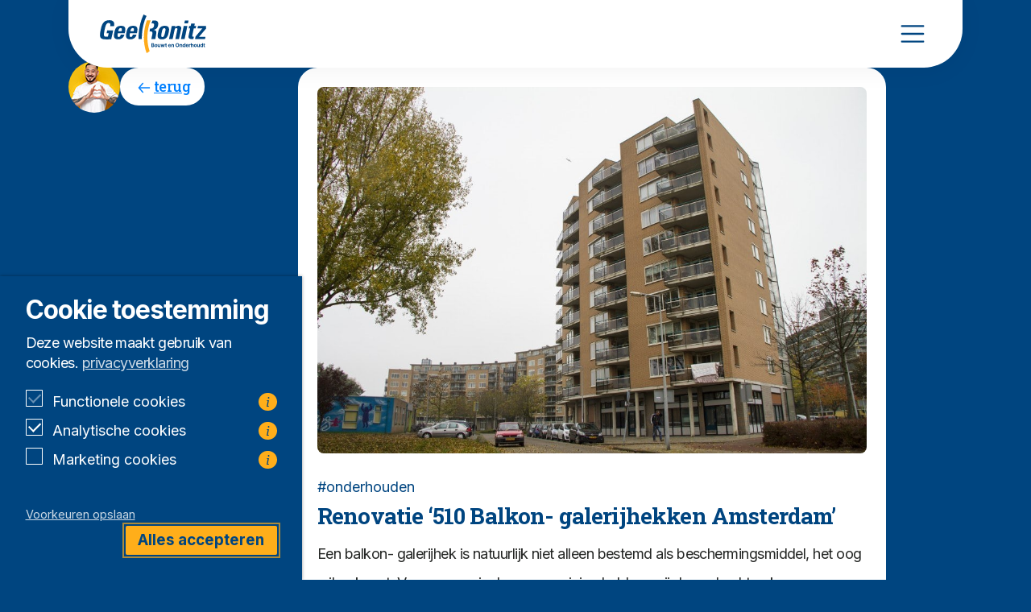

--- FILE ---
content_type: text/html; charset=UTF-8
request_url: https://www.geelronitz.nl/projecten/renovatie-510-balkon-galerijhekken-amsterdam/
body_size: 13599
content:
<!DOCTYPE html>
<html lang="nl-NL">

<head>
  <meta charset="UTF-8">
  <meta name="viewport" content="width=device-width, initial-scale=1.0">
  <meta http-equiv="X-UA-Compatible" content="ie=edge">
  <noscript>
    <style type="text/css">
      .fade-in {
        opacity: 1 !important;
      }
    </style>
  </noscript>
  <title>Renovatie ‘510 Balkon- galerijhekken Amsterdam’ - GeelRonitz</title>
    <link rel="preconnect" href="https://fonts.googleapis.com">
    <link rel="preconnect" href="https://fonts.gstatic.com" crossorigin>
				<link rel="preload" id="Sixtyseven Primo-public-css" href="https://www.geelronitz.nl/wp-content/plugins/67-primo/dist/styles/cookie.css" as="style" onload="this.onload=null;this.rel='stylesheet'">
				<noscript><link rel="stylesheet" id="Sixtyseven Primo-public-css" href="https://www.geelronitz.nl/wp-content/plugins/67-primo/dist/styles/cookie.css"></noscript>
				<style id='primo-cookie-critical-css'>
		.primo-cookie-compliance {
			display: none;
			opacity: 0;
			visibility: hidden;
			transition: opacity 0.3s ease, visibility 0.3s ease;
		}
		.primo-cookie-compliance.toggled {
			display: block;
			opacity: 1;
			visibility: visible;
		}
		#cookies-description {
			content-visibility: auto;
			contain-intrinsic-size: 0 1px;
		}
		</style>
<script>
    function read_cookie(k,r){return(r=RegExp('(^|; )'+encodeURIComponent(k)+'=([^;]*)').exec(document.cookie))?r[2]:null;}
</script>


<!-- Google Tag Manager -->
<script>
var primo_cookie_consent_marketing = read_cookie('primo_cookie_consent_marketing');

if (!window.primo_cookie_consent_analytics) {
  window.primo_cookie_consent_analytics = read_cookie('primo_cookie_consent_analytics');
}

window.dataLayer = window.dataLayer || [];
window.dataLayer.push({
    'cookieconsent_status' : read_cookie('cookieconsent_status'),
    'primo_cookie_consent_marketing' : primo_cookie_consent_marketing,
    'primo_cookie_consent_analytics' : window.primo_cookie_consent_analytics,
});

if( ( read_cookie('cookieconsent_status') == 'allow' && !primo_cookie_consent_marketing ) || primo_cookie_consent_marketing  == 'true') {
  window.dataLayer.push({
    'event' : 'cookie_consent_given'
  });
}

if( ( read_cookie('cookieconsent_status') == 'allow' && !window.primo_cookie_consent_analytics ) || window.primo_cookie_consent_analytics  == 'true') {
  window.dataLayer.push({
    'event' : 'cookie_consent_analytics'
  });
}

(function(w,d,s,l,i){w[l]=w[l]||[];w[l].push({'gtm.start':
new Date().getTime(),event:'gtm.js'});var f=d.getElementsByTagName(s)[0],
j=d.createElement(s),dl=l!='dataLayer'?'&l='+l:'';j.async=true;j.src=
'https://www.googletagmanager.com/gtm.js?id='+i+dl;f.parentNode.insertBefore(j,f);
})(window,document,'script','dataLayer','GTM-K7TBCQK2');

</script>
<!-- End Google Tag Manager -->

<!-- The SEO Framework: door Sybre Waaijer -->
<meta name="robots" content="max-snippet:-1,max-image-preview:large,max-video-preview:-1" />
<link rel="canonical" href="https://www.geelronitz.nl/projecten/renovatie-510-balkon-galerijhekken-amsterdam/" />
<meta name="description" content="Een balkon- galerijhek is natuurlijk niet alleen bestemd als beschermingsmiddel, het oog wil ook wat. Van een woningbouwvereniging hebben wij de opdracht…" />
<meta property="og:type" content="article" />
<meta property="og:locale" content="nl_NL" />
<meta property="og:site_name" content="GeelRonitz" />
<meta property="og:title" content="Renovatie ‘510 Balkon- galerijhekken Amsterdam’" />
<meta property="og:description" content="Een balkon- galerijhek is natuurlijk niet alleen bestemd als beschermingsmiddel, het oog wil ook wat. Van een woningbouwvereniging hebben wij de opdracht gekregen om 510- stuks balkon- galerijhekken…" />
<meta property="og:url" content="https://www.geelronitz.nl/projecten/renovatie-510-balkon-galerijhekken-amsterdam/" />
<meta property="og:image" content="https://www.geelronitz.nl/wp-content/uploads/2016/02/510-Balkon-galerijhekken-Amsterdam.jpg" />
<meta property="og:image:width" content="1024" />
<meta property="og:image:height" content="683" />
<meta property="article:published_time" content="2016-02-29T10:43:37+00:00" />
<meta property="article:modified_time" content="2024-01-25T10:46:41+00:00" />
<meta name="twitter:card" content="summary_large_image" />
<meta name="twitter:title" content="Renovatie ‘510 Balkon- galerijhekken Amsterdam’" />
<meta name="twitter:description" content="Een balkon- galerijhek is natuurlijk niet alleen bestemd als beschermingsmiddel, het oog wil ook wat. Van een woningbouwvereniging hebben wij de opdracht gekregen om 510- stuks balkon- galerijhekken…" />
<meta name="twitter:image" content="https://www.geelronitz.nl/wp-content/uploads/2016/02/510-Balkon-galerijhekken-Amsterdam.jpg" />
<script type="application/ld+json">{"@context":"https://schema.org","@graph":[{"@type":"WebSite","@id":"https://www.geelronitz.nl/#/schema/WebSite","url":"https://www.geelronitz.nl/","name":"GeelRonitz","description":"Bouwt en onderhoudt","inLanguage":"nl-NL","potentialAction":{"@type":"SearchAction","target":{"@type":"EntryPoint","urlTemplate":"https://www.geelronitz.nl/search/{search_term_string}/"},"query-input":"required name=search_term_string"},"publisher":{"@type":"Organization","@id":"https://www.geelronitz.nl/#/schema/Organization","name":"GeelRonitz","url":"https://www.geelronitz.nl/","sameAs":["https://www.facebook.com/geelronitzbouwgroep","https://www.instagram.com/geelronitz/","https://www.linkedin.com/company/geelronitz-bouwgroep-b.v./"]}},{"@type":"WebPage","@id":"https://www.geelronitz.nl/projecten/renovatie-510-balkon-galerijhekken-amsterdam/","url":"https://www.geelronitz.nl/projecten/renovatie-510-balkon-galerijhekken-amsterdam/","name":"Renovatie ‘510 Balkon- galerijhekken Amsterdam’ - GeelRonitz","description":"Een balkon- galerijhek is natuurlijk niet alleen bestemd als beschermingsmiddel, het oog wil ook wat. Van een woningbouwvereniging hebben wij de opdracht…","inLanguage":"nl-NL","isPartOf":{"@id":"https://www.geelronitz.nl/#/schema/WebSite"},"breadcrumb":{"@type":"BreadcrumbList","@id":"https://www.geelronitz.nl/#/schema/BreadcrumbList","itemListElement":[{"@type":"ListItem","position":1,"item":"https://www.geelronitz.nl/","name":"GeelRonitz"},{"@type":"ListItem","position":2,"name":"Renovatie ‘510 Balkon- galerijhekken Amsterdam’"}]},"potentialAction":{"@type":"ReadAction","target":"https://www.geelronitz.nl/projecten/renovatie-510-balkon-galerijhekken-amsterdam/"},"datePublished":"2016-02-29T10:43:37+00:00","dateModified":"2024-01-25T10:46:41+00:00"}]}</script>
<!-- / The SEO Framework: door Sybre Waaijer | 16.15ms meta | 3.50ms boot -->

<link rel='dns-prefetch' href='//cdnjs.cloudflare.com' />
<link rel='dns-prefetch' href='//use.fontawesome.com' />
<link rel='dns-prefetch' href='//fonts.googleapis.com' />
<link rel="alternate" title="oEmbed (JSON)" type="application/json+oembed" href="https://www.geelronitz.nl/wp-json/oembed/1.0/embed?url=https%3A%2F%2Fwww.geelronitz.nl%2Fprojecten%2Frenovatie-510-balkon-galerijhekken-amsterdam%2F" />
<link rel="alternate" title="oEmbed (XML)" type="text/xml+oembed" href="https://www.geelronitz.nl/wp-json/oembed/1.0/embed?url=https%3A%2F%2Fwww.geelronitz.nl%2Fprojecten%2Frenovatie-510-balkon-galerijhekken-amsterdam%2F&#038;format=xml" />
<style id='wp-img-auto-sizes-contain-inline-css' type='text/css'>
img:is([sizes=auto i],[sizes^="auto," i]){contain-intrinsic-size:3000px 1500px}
/*# sourceURL=wp-img-auto-sizes-contain-inline-css */
</style>
<style id='wp-emoji-styles-inline-css' type='text/css'>

	img.wp-smiley, img.emoji {
		display: inline !important;
		border: none !important;
		box-shadow: none !important;
		height: 1em !important;
		width: 1em !important;
		margin: 0 0.07em !important;
		vertical-align: -0.1em !important;
		background: none !important;
		padding: 0 !important;
	}
/*# sourceURL=wp-emoji-styles-inline-css */
</style>
<style id='classic-theme-styles-inline-css' type='text/css'>
/*! This file is auto-generated */
.wp-block-button__link{color:#fff;background-color:#32373c;border-radius:9999px;box-shadow:none;text-decoration:none;padding:calc(.667em + 2px) calc(1.333em + 2px);font-size:1.125em}.wp-block-file__button{background:#32373c;color:#fff;text-decoration:none}
/*# sourceURL=/wp-includes/css/classic-themes.min.css */
</style>
<link rel='stylesheet' id='fontawesome-css' href='https://use.fontawesome.com/releases/v6.5.1/css/all.css?ver=fbdb30a99137a1c350f87d94625e61d1' type='text/css' media='all' />
<link rel='stylesheet' id='google-fonts-css' href='https://fonts.googleapis.com/css2?family=Inter%3Awght%40400%3B700&#038;family=Roboto+Slab%3Awght%40500%3B700&#038;display=swap&#038;ver=fbdb30a99137a1c350f87d94625e61d1' type='text/css' media='all' />
<link rel='stylesheet' id='geelronitz/styles/shared-css' href='https://www.geelronitz.nl/wp-content/themes/geelronitz/dist/styles/shared.css?ver=-primo-buster-1712066448' type='text/css' media='all' />
<link rel='stylesheet' id='geelronitz/styles/single-css' href='https://www.geelronitz.nl/wp-content/themes/geelronitz/dist/styles/single.css?ver=-primo-buster-1711460179' type='text/css' media='all' />
<script type="text/javascript" src="https://www.geelronitz.nl/wp-includes/js/jquery/jquery.min.js?ver=3.7.1" id="jquery-core-js"></script>
<script type="text/javascript" src="https://www.geelronitz.nl/wp-includes/js/jquery/jquery-migrate.min.js?ver=3.4.1" id="jquery-migrate-js"></script>
<script></script><link rel="https://api.w.org/" href="https://www.geelronitz.nl/wp-json/" /><link rel="EditURI" type="application/rsd+xml" title="RSD" href="https://www.geelronitz.nl/xmlrpc.php?rsd" />
<meta name="theme-color" content="#ffffff" /><link rel="icon" href="https://www.geelronitz.nl/wp-content/uploads/2024/01/heart-blue.svg" sizes="32x32" />
<link rel="icon" href="https://www.geelronitz.nl/wp-content/uploads/2024/01/heart-blue.svg" sizes="192x192" />
<link rel="apple-touch-icon" href="https://www.geelronitz.nl/wp-content/uploads/2024/01/heart-blue.svg" />
<meta name="msapplication-TileImage" content="https://www.geelronitz.nl/wp-content/uploads/2024/01/heart-blue.svg" />
<noscript><style> .wpb_animate_when_almost_visible { opacity: 1; }</style></noscript>
<style id='global-styles-inline-css' type='text/css'>
:root{--wp--preset--aspect-ratio--square: 1;--wp--preset--aspect-ratio--4-3: 4/3;--wp--preset--aspect-ratio--3-4: 3/4;--wp--preset--aspect-ratio--3-2: 3/2;--wp--preset--aspect-ratio--2-3: 2/3;--wp--preset--aspect-ratio--16-9: 16/9;--wp--preset--aspect-ratio--9-16: 9/16;--wp--preset--color--black: #000000;--wp--preset--color--cyan-bluish-gray: #abb8c3;--wp--preset--color--white: #ffffff;--wp--preset--color--pale-pink: #f78da7;--wp--preset--color--vivid-red: #cf2e2e;--wp--preset--color--luminous-vivid-orange: #ff6900;--wp--preset--color--luminous-vivid-amber: #fcb900;--wp--preset--color--light-green-cyan: #7bdcb5;--wp--preset--color--vivid-green-cyan: #00d084;--wp--preset--color--pale-cyan-blue: #8ed1fc;--wp--preset--color--vivid-cyan-blue: #0693e3;--wp--preset--color--vivid-purple: #9b51e0;--wp--preset--gradient--vivid-cyan-blue-to-vivid-purple: linear-gradient(135deg,rgb(6,147,227) 0%,rgb(155,81,224) 100%);--wp--preset--gradient--light-green-cyan-to-vivid-green-cyan: linear-gradient(135deg,rgb(122,220,180) 0%,rgb(0,208,130) 100%);--wp--preset--gradient--luminous-vivid-amber-to-luminous-vivid-orange: linear-gradient(135deg,rgb(252,185,0) 0%,rgb(255,105,0) 100%);--wp--preset--gradient--luminous-vivid-orange-to-vivid-red: linear-gradient(135deg,rgb(255,105,0) 0%,rgb(207,46,46) 100%);--wp--preset--gradient--very-light-gray-to-cyan-bluish-gray: linear-gradient(135deg,rgb(238,238,238) 0%,rgb(169,184,195) 100%);--wp--preset--gradient--cool-to-warm-spectrum: linear-gradient(135deg,rgb(74,234,220) 0%,rgb(151,120,209) 20%,rgb(207,42,186) 40%,rgb(238,44,130) 60%,rgb(251,105,98) 80%,rgb(254,248,76) 100%);--wp--preset--gradient--blush-light-purple: linear-gradient(135deg,rgb(255,206,236) 0%,rgb(152,150,240) 100%);--wp--preset--gradient--blush-bordeaux: linear-gradient(135deg,rgb(254,205,165) 0%,rgb(254,45,45) 50%,rgb(107,0,62) 100%);--wp--preset--gradient--luminous-dusk: linear-gradient(135deg,rgb(255,203,112) 0%,rgb(199,81,192) 50%,rgb(65,88,208) 100%);--wp--preset--gradient--pale-ocean: linear-gradient(135deg,rgb(255,245,203) 0%,rgb(182,227,212) 50%,rgb(51,167,181) 100%);--wp--preset--gradient--electric-grass: linear-gradient(135deg,rgb(202,248,128) 0%,rgb(113,206,126) 100%);--wp--preset--gradient--midnight: linear-gradient(135deg,rgb(2,3,129) 0%,rgb(40,116,252) 100%);--wp--preset--font-size--small: 13px;--wp--preset--font-size--medium: 20px;--wp--preset--font-size--large: 36px;--wp--preset--font-size--x-large: 42px;--wp--preset--spacing--20: 0.44rem;--wp--preset--spacing--30: 0.67rem;--wp--preset--spacing--40: 1rem;--wp--preset--spacing--50: 1.5rem;--wp--preset--spacing--60: 2.25rem;--wp--preset--spacing--70: 3.38rem;--wp--preset--spacing--80: 5.06rem;--wp--preset--shadow--natural: 6px 6px 9px rgba(0, 0, 0, 0.2);--wp--preset--shadow--deep: 12px 12px 50px rgba(0, 0, 0, 0.4);--wp--preset--shadow--sharp: 6px 6px 0px rgba(0, 0, 0, 0.2);--wp--preset--shadow--outlined: 6px 6px 0px -3px rgb(255, 255, 255), 6px 6px rgb(0, 0, 0);--wp--preset--shadow--crisp: 6px 6px 0px rgb(0, 0, 0);}:where(.is-layout-flex){gap: 0.5em;}:where(.is-layout-grid){gap: 0.5em;}body .is-layout-flex{display: flex;}.is-layout-flex{flex-wrap: wrap;align-items: center;}.is-layout-flex > :is(*, div){margin: 0;}body .is-layout-grid{display: grid;}.is-layout-grid > :is(*, div){margin: 0;}:where(.wp-block-columns.is-layout-flex){gap: 2em;}:where(.wp-block-columns.is-layout-grid){gap: 2em;}:where(.wp-block-post-template.is-layout-flex){gap: 1.25em;}:where(.wp-block-post-template.is-layout-grid){gap: 1.25em;}.has-black-color{color: var(--wp--preset--color--black) !important;}.has-cyan-bluish-gray-color{color: var(--wp--preset--color--cyan-bluish-gray) !important;}.has-white-color{color: var(--wp--preset--color--white) !important;}.has-pale-pink-color{color: var(--wp--preset--color--pale-pink) !important;}.has-vivid-red-color{color: var(--wp--preset--color--vivid-red) !important;}.has-luminous-vivid-orange-color{color: var(--wp--preset--color--luminous-vivid-orange) !important;}.has-luminous-vivid-amber-color{color: var(--wp--preset--color--luminous-vivid-amber) !important;}.has-light-green-cyan-color{color: var(--wp--preset--color--light-green-cyan) !important;}.has-vivid-green-cyan-color{color: var(--wp--preset--color--vivid-green-cyan) !important;}.has-pale-cyan-blue-color{color: var(--wp--preset--color--pale-cyan-blue) !important;}.has-vivid-cyan-blue-color{color: var(--wp--preset--color--vivid-cyan-blue) !important;}.has-vivid-purple-color{color: var(--wp--preset--color--vivid-purple) !important;}.has-black-background-color{background-color: var(--wp--preset--color--black) !important;}.has-cyan-bluish-gray-background-color{background-color: var(--wp--preset--color--cyan-bluish-gray) !important;}.has-white-background-color{background-color: var(--wp--preset--color--white) !important;}.has-pale-pink-background-color{background-color: var(--wp--preset--color--pale-pink) !important;}.has-vivid-red-background-color{background-color: var(--wp--preset--color--vivid-red) !important;}.has-luminous-vivid-orange-background-color{background-color: var(--wp--preset--color--luminous-vivid-orange) !important;}.has-luminous-vivid-amber-background-color{background-color: var(--wp--preset--color--luminous-vivid-amber) !important;}.has-light-green-cyan-background-color{background-color: var(--wp--preset--color--light-green-cyan) !important;}.has-vivid-green-cyan-background-color{background-color: var(--wp--preset--color--vivid-green-cyan) !important;}.has-pale-cyan-blue-background-color{background-color: var(--wp--preset--color--pale-cyan-blue) !important;}.has-vivid-cyan-blue-background-color{background-color: var(--wp--preset--color--vivid-cyan-blue) !important;}.has-vivid-purple-background-color{background-color: var(--wp--preset--color--vivid-purple) !important;}.has-black-border-color{border-color: var(--wp--preset--color--black) !important;}.has-cyan-bluish-gray-border-color{border-color: var(--wp--preset--color--cyan-bluish-gray) !important;}.has-white-border-color{border-color: var(--wp--preset--color--white) !important;}.has-pale-pink-border-color{border-color: var(--wp--preset--color--pale-pink) !important;}.has-vivid-red-border-color{border-color: var(--wp--preset--color--vivid-red) !important;}.has-luminous-vivid-orange-border-color{border-color: var(--wp--preset--color--luminous-vivid-orange) !important;}.has-luminous-vivid-amber-border-color{border-color: var(--wp--preset--color--luminous-vivid-amber) !important;}.has-light-green-cyan-border-color{border-color: var(--wp--preset--color--light-green-cyan) !important;}.has-vivid-green-cyan-border-color{border-color: var(--wp--preset--color--vivid-green-cyan) !important;}.has-pale-cyan-blue-border-color{border-color: var(--wp--preset--color--pale-cyan-blue) !important;}.has-vivid-cyan-blue-border-color{border-color: var(--wp--preset--color--vivid-cyan-blue) !important;}.has-vivid-purple-border-color{border-color: var(--wp--preset--color--vivid-purple) !important;}.has-vivid-cyan-blue-to-vivid-purple-gradient-background{background: var(--wp--preset--gradient--vivid-cyan-blue-to-vivid-purple) !important;}.has-light-green-cyan-to-vivid-green-cyan-gradient-background{background: var(--wp--preset--gradient--light-green-cyan-to-vivid-green-cyan) !important;}.has-luminous-vivid-amber-to-luminous-vivid-orange-gradient-background{background: var(--wp--preset--gradient--luminous-vivid-amber-to-luminous-vivid-orange) !important;}.has-luminous-vivid-orange-to-vivid-red-gradient-background{background: var(--wp--preset--gradient--luminous-vivid-orange-to-vivid-red) !important;}.has-very-light-gray-to-cyan-bluish-gray-gradient-background{background: var(--wp--preset--gradient--very-light-gray-to-cyan-bluish-gray) !important;}.has-cool-to-warm-spectrum-gradient-background{background: var(--wp--preset--gradient--cool-to-warm-spectrum) !important;}.has-blush-light-purple-gradient-background{background: var(--wp--preset--gradient--blush-light-purple) !important;}.has-blush-bordeaux-gradient-background{background: var(--wp--preset--gradient--blush-bordeaux) !important;}.has-luminous-dusk-gradient-background{background: var(--wp--preset--gradient--luminous-dusk) !important;}.has-pale-ocean-gradient-background{background: var(--wp--preset--gradient--pale-ocean) !important;}.has-electric-grass-gradient-background{background: var(--wp--preset--gradient--electric-grass) !important;}.has-midnight-gradient-background{background: var(--wp--preset--gradient--midnight) !important;}.has-small-font-size{font-size: var(--wp--preset--font-size--small) !important;}.has-medium-font-size{font-size: var(--wp--preset--font-size--medium) !important;}.has-large-font-size{font-size: var(--wp--preset--font-size--large) !important;}.has-x-large-font-size{font-size: var(--wp--preset--font-size--x-large) !important;}
/*# sourceURL=global-styles-inline-css */
</style>
</head>

<body class="wp-singular projects-template-default single single-projects postid-516 wp-custom-logo wp-theme-geelronitz text-bg-darkblue wpb-js-composer js-comp-ver-8.7.2 vc_responsive">
  <div class="bg-heart bg-heart-right fade-in"></div><header class="header sticky-top">
  
<div id="globalNavigation" class="container-xl fade-in-xxl">
  <nav class="navbar navbar-expand-xxl fixed-top bg-white">
    <div class="container">
      <a class='navbar-brand' href='https://www.geelronitz.nl'><img src='https://www.geelronitz.nl/wp-content/uploads/2023/12/LogoTagline_GeelRonitz_RGB.svg' title='GeelRonitz'></a>
      <button class="navbar-toggler" type="button" data-bs-toggle="offcanvas" data-bs-target="#offcanvasNavbar" aria-controls="offcanvasNavbar" aria-label="Toggle navigation">
        <span class="navbar-toggler-icon"></span>
      </button>

      <div class="offcanvas offcanvas-end bg-darkblue" tabindex="-1" id="offcanvasNavbar" aria-label="Menu">
        <div class="offcanvas-header">
          <a class='navbar-brand navbar-brand-diap' href='https://www.geelronitz.nl'><img src='https://www.geelronitz.nl/wp-content/uploads/2023/12/LogoTagline_GeelRonitz_RGB_DIAP_opblauw.svg' title='GeelRonitz'></a>          <button type="button" class="btn-close btn-close-white" data-bs-dismiss="offcanvas" aria-label="Close"></button>
        </div>

        <div class="offcanvas-body">
          <div class="menu-hoofdmenu-container"><ul id="menu-hoofdmenu" class="navbar-nav nav-primary nav-underline"><li id="menu-item-28" class="menu-item menu-item-type-post_type menu-item-object-page menu-item-home menu-item-28 nav-item"><a href="https://www.geelronitz.nl/" class="nav-link">Home</a></li>
<li id="menu-item-29" class="menu-item menu-item-type-post_type menu-item-object-page menu-item-29 nav-item"><a href="https://www.geelronitz.nl/wat-doen-we/" class="nav-link">Wat doen we</a></li>
<li id="menu-item-30" class="menu-item menu-item-type-post_type menu-item-object-page menu-item-30 nav-item"><a href="https://www.geelronitz.nl/over-ons/" class="nav-link">Over ons</a></li>
<li id="menu-item-31" class="menu-item menu-item-type-post_type menu-item-object-page menu-item-31 nav-item"><a href="https://www.geelronitz.nl/bij-ons-werken/" class="nav-link">Bij ons werken<span class="badge text-bg-primary">5</span></a></li>
<li id="menu-item-2040" class="menu-item menu-item-type-post_type menu-item-object-page menu-item-2040 nav-item current_page_parent"><a href="https://www.geelronitz.nl/actueel/" class="nav-link">Actueel</a></li>
<li id="menu-item-34" class="menu-item menu-item-type-post_type menu-item-object-page menu-item-34 nav-item"><a href="https://www.geelronitz.nl/contact/" class="nav-link">Contact</a></li>
<li id="menu-item-35" class="residents menu-item menu-item-type-post_type menu-item-object-page menu-item-35 nav-item"><a href="https://www.geelronitz.nl/bewoners-portaal/" class="nav-link">Bewoners portaal</a></li>
</ul></div>        </div>
      </div>
    </div>
  </nav>
</div></header>
  <div role="document">
    <main class="main">
        <div class="container">
    <div class="row comp-padding">
      <div class="col-lg-2">
        
<div class="back-to-archive-wrap">
      <img src="https://www.geelronitz.nl/wp-content/themes/geelronitz/dist/static/images/employee-1.jpg" alt="" class="avatar">
  
  <a href="https://www.geelronitz.nl/actueel/" class="btn btn-white btn-sm back-to-archive">
    <i style="--icon-color: var(--bs-blue);"><svg width="24" height="24" viewBox="0 0 24 24" fill="none" xmlns="http://www.w3.org/2000/svg">
  <g clip-path="url(#clip0_262_88411)">
    <path d="M10.3115 17.5L5.50023 12L10.3115 6.5" stroke="var(--icon-color)" stroke-width="1.5" stroke-linecap="round" stroke-linejoin="round" />
    <path d="M5.87684 12L18.5 12" stroke="var(--icon-color)" stroke-width="1.5" stroke-linecap="round" />
  </g>
  <defs>
    <clipPath id="clip0_262_88411">
      <rect width="24" height="24" fill="white" transform="translate(0 24) rotate(-90)" />
    </clipPath>
  </defs>
</svg></i> terug  </a>
</div>      </div>

      <div class="col-lg-9 col-xl-8 offset-lg-1 offset-xxl-0">
        <div class="card card-body">
                      <img width="1024" height="683" src="https://www.geelronitz.nl/wp-content/uploads/2016/02/510-Balkon-galerijhekken-Amsterdam.jpg" class="rounded-1 mb-3" alt="" decoding="async" fetchpriority="high" srcset="https://www.geelronitz.nl/wp-content/uploads/2016/02/510-Balkon-galerijhekken-Amsterdam.jpg 1024w, https://www.geelronitz.nl/wp-content/uploads/2016/02/510-Balkon-galerijhekken-Amsterdam-300x200.jpg 300w, https://www.geelronitz.nl/wp-content/uploads/2016/02/510-Balkon-galerijhekken-Amsterdam-768x512.jpg 768w, https://www.geelronitz.nl/wp-content/uploads/2016/02/510-Balkon-galerijhekken-Amsterdam-160x107.jpg 160w" sizes="(max-width: 1024px) 100vw, 1024px" />          
          
<div class="terms-list text-darkblue">
  #onderhouden</div>
          <h1 class="h4">Renovatie &#8216;510 Balkon- galerijhekken Amsterdam&#8217;</h1>

          <p>Een balkon- galerijhek is natuurlijk niet alleen bestemd als beschermingsmiddel, het oog wil ook wat. Van een woningbouwvereniging hebben wij de opdracht gekregen om 510- stuks balkon- galerijhekken te renoveren. Tevens waren de ophangpunten aan vervanging toe.</p>
<p>GeelRonitz Bouwgroep heeft o.a. de volgende werkzaamheden uitgevoerd;</p>
<p>aanpassen/ renoveren van de bestaande hekwerken<br />
vervangen ophangpunten</p>
<p>Door innovatieve technieken konden alle werkzaamheden vanaf de galerij uitgevoerd worden, er is dus geen steiger aan te pas gekomen wat voor de opdrachtgever een aanzienlijke post heeft bespaard.</p>

                  </div>

        <div class="share dropup dropup-center mt-3">
  <button type="button" class="btn btn-white btn-circle text-secondary dropdown-toggle" data-bs-toggle="dropdown" aria-expanded="false" data-bs-auto-close="outside" data-bs-offset="0, 32">
    <i style="--icon-color: var(--bs-blue)"><svg width="18" height="20" viewBox="0 0 18 20" fill="none" xmlns="http://www.w3.org/2000/svg">
  <path d="M15 20C14.1667 20 13.4583 19.7083 12.875 19.125C12.2917 18.5417 12 17.8333 12 17C12 16.8833 12.0083 16.7625 12.025 16.6375C12.0417 16.5125 12.0667 16.4 12.1 16.3L5.05 12.2C4.76667 12.45 4.45 12.6458 4.1 12.7875C3.75 12.9292 3.38333 13 3 13C2.16667 13 1.45833 12.7083 0.875 12.125C0.291667 11.5417 0 10.8333 0 10C0 9.16667 0.291667 8.45833 0.875 7.875C1.45833 7.29167 2.16667 7 3 7C3.38333 7 3.75 7.07083 4.1 7.2125C4.45 7.35417 4.76667 7.55 5.05 7.8L12.1 3.7C12.0667 3.6 12.0417 3.4875 12.025 3.3625C12.0083 3.2375 12 3.11667 12 3C12 2.16667 12.2917 1.45833 12.875 0.875C13.4583 0.291667 14.1667 0 15 0C15.8333 0 16.5417 0.291667 17.125 0.875C17.7083 1.45833 18 2.16667 18 3C18 3.83333 17.7083 4.54167 17.125 5.125C16.5417 5.70833 15.8333 6 15 6C14.6167 6 14.25 5.92917 13.9 5.7875C13.55 5.64583 13.2333 5.45 12.95 5.2L5.9 9.3C5.93333 9.4 5.95833 9.5125 5.975 9.6375C5.99167 9.7625 6 9.88333 6 10C6 10.1167 5.99167 10.2375 5.975 10.3625C5.95833 10.4875 5.93333 10.6 5.9 10.7L12.95 14.8C13.2333 14.55 13.55 14.3542 13.9 14.2125C14.25 14.0708 14.6167 14 15 14C15.8333 14 16.5417 14.2917 17.125 14.875C17.7083 15.4583 18 16.1667 18 17C18 17.8333 17.7083 18.5417 17.125 19.125C16.5417 19.7083 15.8333 20 15 20ZM15 4C15.2833 4 15.5208 3.90417 15.7125 3.7125C15.9042 3.52083 16 3.28333 16 3C16 2.71667 15.9042 2.47917 15.7125 2.2875C15.5208 2.09583 15.2833 2 15 2C14.7167 2 14.4792 2.09583 14.2875 2.2875C14.0958 2.47917 14 2.71667 14 3C14 3.28333 14.0958 3.52083 14.2875 3.7125C14.4792 3.90417 14.7167 4 15 4ZM3 11C3.28333 11 3.52083 10.9042 3.7125 10.7125C3.90417 10.5208 4 10.2833 4 10C4 9.71667 3.90417 9.47917 3.7125 9.2875C3.52083 9.09583 3.28333 9 3 9C2.71667 9 2.47917 9.09583 2.2875 9.2875C2.09583 9.47917 2 9.71667 2 10C2 10.2833 2.09583 10.5208 2.2875 10.7125C2.47917 10.9042 2.71667 11 3 11ZM15 18C15.2833 18 15.5208 17.9042 15.7125 17.7125C15.9042 17.5208 16 17.2833 16 17C16 16.7167 15.9042 16.4792 15.7125 16.2875C15.5208 16.0958 15.2833 16 15 16C14.7167 16 14.4792 16.0958 14.2875 16.2875C14.0958 16.4792 14 16.7167 14 17C14 17.2833 14.0958 17.5208 14.2875 17.7125C14.4792 17.9042 14.7167 18 15 18Z" fill="var(--icon-color)" />
</svg></i>
  </button>

  <ul class="dropdown-menu">
    <li>
      <button class="dropdown-item btn-unstyled share-button social-network-icon" data-clipboard="https://www.geelronitz.nl/projecten/renovatie-510-balkon-galerijhekken-amsterdam/" data-clipboard-success="URL gekopiëerd">
        <i><svg width="24" height="24" viewBox="0 0 24 24" fill="none" xmlns="http://www.w3.org/2000/svg">
  <mask id="mask0_262_87257" style="mask-type:alpha" maskUnits="userSpaceOnUse" x="0" y="0" width="24" height="24">
    <rect width="24" height="24" fill="#D9D9D9" />
  </mask>
  <g mask="url(#mask0_262_87257)">
    <path d="M14.8276 16.2428L11.9992 19.0712C11.021 20.0493 9.8425 20.5384 8.46365 20.5384C7.08479 20.5384 5.90628 20.0493 4.92811 19.0712C3.94995 18.093 3.46087 16.9145 3.46087 15.5356C3.46087 14.1568 3.94995 12.9783 4.92811 12.0001L7.75654 9.17168L9.17075 10.5859L6.34233 13.4143C5.75307 14.0036 5.45844 14.7107 5.45844 15.5356C5.45844 16.3606 5.75307 17.0677 6.34233 17.657C6.93158 18.2462 7.63869 18.5408 8.46365 18.5408C9.2886 18.5408 9.99571 18.2462 10.585 17.657L13.4134 14.8285L14.8276 16.2428ZM9.87786 15.5356L8.46365 14.1214L14.1205 8.46458L15.5347 9.87879L9.87786 15.5356ZM16.2418 14.8285L14.8276 13.4143L17.656 10.5859C18.2453 9.99664 18.5399 9.28954 18.5399 8.46458C18.5399 7.63962 18.2453 6.93251 17.656 6.34326C17.0668 5.754 16.3597 5.45937 15.5347 5.45937C14.7098 5.45937 14.0026 5.754 13.4134 6.34326L10.585 9.17168L9.17075 7.75747L11.9992 4.92904C12.9773 3.95088 14.1559 3.4618 15.5347 3.4618C16.9136 3.4618 18.0921 3.95088 19.0702 4.92904C20.0484 5.90721 20.5375 7.08572 20.5375 8.46458C20.5375 9.84344 20.0484 11.0219 19.0702 12.0001L16.2418 14.8285Z" fill="var(--icon-color)" />
  </g>
</svg></i>
        <span class="status-text">Kopieer URL</span>
      </button>
    </li>
    <li>
      <hr class="dropdown-divider">
    </li>
    <li>
      <button class="dropdown-item btn-unstyled share-button social-network-icon" data-sharer="linkedin" data-url="https://www.geelronitz.nl/projecten/renovatie-510-balkon-galerijhekken-amsterdam/">
        <i><svg width="48" height="48" viewBox="0 0 48 48" fill="none" xmlns="http://www.w3.org/2000/svg">
  <g clip-path="url(#clip0_852_433)">
    <path d="M38 0H10C4.478 0 0 4.478 0 10V38C0 43.522 4.478 48 10 48H38C43.524 48 48 43.522 48 38V10C48 4.478 43.524 0 38 0ZM16 38H10V16H16V38ZM13 13.464C11.068 13.464 9.5 11.884 9.5 9.936C9.5 7.988 11.068 6.408 13 6.408C14.932 6.408 16.5 7.988 16.5 9.936C16.5 11.884 14.934 13.464 13 13.464ZM40 38H34V26.792C34 20.056 26 20.566 26 26.792V38H20V16H26V19.53C28.792 14.358 40 13.976 40 24.482V38Z" fill="var(--icon-color)" />
  </g>
  <defs>
    <clipPath id="clip0_852_433">
      <rect width="48" height="48" fill="white" />
    </clipPath>
  </defs>
</svg></i>
        Deel op LinkedIn      </button>
    </li>
    <li>
      <button class="dropdown-item btn-unstyled share-button social-network-icon" data-sharer="twitter" data-url="https://www.geelronitz.nl/projecten/renovatie-510-balkon-galerijhekken-amsterdam/">
        <i><svg width="24" height="24" viewBox="0 0 24 24" fill="none" xmlns="http://www.w3.org/2000/svg">
  <g clip-path="url(#clip0_262_87267)">
    <path d="M13.969 10.1571L22.7069 0H20.6363L13.0491 8.81931L6.9893 0H0L9.16366 13.3364L0 23.9877H2.07073L10.083 14.6742L16.4826 23.9877H23.4719L13.9684 10.1571H13.969ZM11.1328 13.4538L10.2043 12.1258L2.81684 1.55881H5.99736L11.9592 10.0867L12.8876 11.4147L20.6373 22.4998H17.4567L11.1328 13.4544V13.4538Z" fill="var(--icon-color)" />
  </g>
  <defs>
    <clipPath id="clip0_262_87267">
      <rect width="24" height="24" fill="white" />
    </clipPath>
  </defs>
</svg></i>
        Deel op X      </button>
    </li>
    <li>
      <button class="dropdown-item btn-unstyled share-button social-network-icon" data-sharer="facebook" data-url="https://www.geelronitz.nl/projecten/renovatie-510-balkon-galerijhekken-amsterdam/">
        <i><svg width="24" height="24" viewBox="0 0 24 24" fill="none" xmlns="http://www.w3.org/2000/svg">
  <path d="M15.8723 3.8055C14.3843 3.8055 13.9613 4.4655 13.9613 5.9205V8.322H17.919L17.529 12.2123H13.9605V24H9.2243V12.2115H6.0293V8.32125H9.2258V5.98725C9.2258 2.0625 10.7993 0 15.213 0C16.1603 0 17.2935 0.075 17.97 0.1695V3.822" fill="var(--icon-color)" />
</svg></i>
        Deel op Facebook      </button>
    </li>
  </ul>
</div>
        <div class="d-lg-none mt-4">
          
<div class="back-to-archive-wrap">
      <img src="https://www.geelronitz.nl/wp-content/themes/geelronitz/dist/static/images/employee-1.jpg" alt="" class="avatar">
  
  <a href="https://www.geelronitz.nl/actueel/" class="btn btn-white btn-sm back-to-archive">
    <i style="--icon-color: var(--bs-blue);"><svg width="24" height="24" viewBox="0 0 24 24" fill="none" xmlns="http://www.w3.org/2000/svg">
  <g clip-path="url(#clip0_262_88411)">
    <path d="M10.3115 17.5L5.50023 12L10.3115 6.5" stroke="var(--icon-color)" stroke-width="1.5" stroke-linecap="round" stroke-linejoin="round" />
    <path d="M5.87684 12L18.5 12" stroke="var(--icon-color)" stroke-width="1.5" stroke-linecap="round" />
  </g>
  <defs>
    <clipPath id="clip0_262_88411">
      <rect width="24" height="24" fill="white" transform="translate(0 24) rotate(-90)" />
    </clipPath>
  </defs>
</svg></i> terug  </a>
</div>        </div>
      </div>
    </div>
  </div>
    </main>
  </div>

  
<footer class="footer pt-4 pt-xl-5 pb-3 bg-darkblue text-body bg-body" data-bs-theme="dark">
  <div class="container">
    <div class="row align-items-center align-items-xl-start">
      <div class="col-auto col-xl-3">
        <a class='navbar-brand navbar-brand-diap' href='https://www.geelronitz.nl'><img src='https://www.geelronitz.nl/wp-content/uploads/2023/12/LogoTagline_GeelRonitz_RGB_DIAP_opblauw.svg' title='GeelRonitz'></a>      </div>

      <div class="col-auto ms-auto d-xl-none">
        
<div class="social-networks">
  <a href="https://www.linkedin.com/company/geelronitz-bouwgroep-b.v./" target="_blank">
    <i style="--icon-color: var(--bs-white);"><svg width="48" height="48" viewBox="0 0 48 48" fill="none" xmlns="http://www.w3.org/2000/svg">
  <g clip-path="url(#clip0_852_433)">
    <path d="M38 0H10C4.478 0 0 4.478 0 10V38C0 43.522 4.478 48 10 48H38C43.524 48 48 43.522 48 38V10C48 4.478 43.524 0 38 0ZM16 38H10V16H16V38ZM13 13.464C11.068 13.464 9.5 11.884 9.5 9.936C9.5 7.988 11.068 6.408 13 6.408C14.932 6.408 16.5 7.988 16.5 9.936C16.5 11.884 14.934 13.464 13 13.464ZM40 38H34V26.792C34 20.056 26 20.566 26 26.792V38H20V16H26V19.53C28.792 14.358 40 13.976 40 24.482V38Z" fill="var(--icon-color)" />
  </g>
  <defs>
    <clipPath id="clip0_852_433">
      <rect width="48" height="48" fill="white" />
    </clipPath>
  </defs>
</svg></i>
  </a>
  <a href="https://www.facebook.com/geelronitzbouwgroep" target="_blank">
    <i style="--icon-color: var(--bs-white);"><svg xmlns="http://www.w3.org/2000/svg" width="40" height="40" viewBox="0 0 40 40" fill="none">
  <path d="M39.9944 20.2706C39.9944 9.07984 31.0371 0 19.9972 0C19.6768 0 19.3431 0.0135318 19.0227 0.0270636C8.71708 0.52774 0.307034 9.20162 0 19.6617V20.2706C0 30.2436 7.15521 38.4438 16.8735 40V26.5765H11.734V20.0677H16.8735V15.4668C16.8735 10.2436 20.064 7.37483 24.9365 7.37483C26.5384 7.38836 28.1403 7.52368 29.7155 7.76725V13.5453H26.9122C24.1622 13.5453 23.2945 15.1556 23.2945 16.8065V20.0677H28.7811L27.9133 26.5765H23.2945C23.2811 31.0555 23.2678 35.521 23.2411 40C24.5493 39.8241 31.6111 38.7551 36.3234 32.2869C39.9544 27.2801 40.0345 22.0027 39.9944 20.2706Z" fill="var(--icon-color)"/>
</svg></i>
  </a>
  <a href="https://www.instagram.com/geelronitz/" target="_blank">
    <i style="--icon-color: var(--bs-white);"><svg xmlns="http://www.w3.org/2000/svg" width="40" height="40" viewBox="0 0 40 40" fill="none">
  <g clip-path="url(#clip0_1766_627)">
    <path d="M25.3883 9.14667C23.9833 9.08333 23.56 9.07 20 9.07C16.44 9.07 16.0183 9.08333 14.6133 9.14667C10.9967 9.31167 9.31167 11.025 9.14833 14.6117C9.08333 16.0183 9.06833 16.44 9.06833 20C9.06833 23.56 9.08333 23.9817 9.14667 25.3883C9.31167 28.9683 10.99 30.6883 14.6117 30.8533C16.0167 30.9167 16.44 30.9317 20 30.9317C23.5617 30.9317 23.9833 30.9183 25.3883 30.855C29.005 30.69 30.6883 28.9733 30.8533 25.39C30.9167 23.9833 30.93 23.5617 30.93 20.0017C30.93 16.4417 30.9167 16.02 30.8533 14.615C30.6883 11.0267 29.0017 9.31167 25.3883 9.14667ZM20 26.8467C16.2183 26.8467 13.1533 23.7817 13.1533 20C13.1533 16.2183 16.22 13.1533 20 13.1533C23.78 13.1533 26.8467 16.2183 26.8467 20C26.8467 23.7817 23.7817 26.8467 20 26.8467ZM27.1183 14.4833C26.235 14.4833 25.5183 13.7667 25.5183 12.8833C25.5183 12 26.235 11.2833 27.1183 11.2833C28.0017 11.2833 28.7183 12 28.7183 12.8833C28.7183 13.7667 28.0017 14.4833 27.1183 14.4833ZM24.445 20C24.445 22.455 22.455 24.445 20 24.445C17.545 24.445 15.555 22.455 15.555 20C15.555 17.545 17.545 15.555 20 15.555C22.455 15.555 24.445 17.545 24.445 20ZM31.6667 0H8.33333C3.73167 0 0 3.73167 0 8.33333V31.6667C0 36.2683 3.73167 40 8.33333 40H31.6667C36.27 40 40 36.2683 40 31.6667V8.33333C40 3.73167 36.27 0 31.6667 0ZM33.2533 25.4967C33.0333 30.345 30.335 33.0317 25.4983 33.2533C24.075 33.3183 23.6217 33.3333 20 33.3333C16.3783 33.3333 15.9267 33.3183 14.5033 33.2533C9.65667 33.0317 6.97 30.34 6.74667 25.4967C6.68167 24.075 6.66667 23.6217 6.66667 20C6.66667 16.38 6.68167 15.925 6.74667 14.5033C6.97 9.65667 9.66 6.96833 14.5033 6.74833C15.9267 6.68167 16.3783 6.66667 20 6.66667C23.6217 6.66667 24.075 6.68167 25.4983 6.74667C30.345 6.96833 33.0367 9.665 33.2533 14.5017C33.3183 15.925 33.3333 16.38 33.3333 20C33.3333 23.6217 33.3183 24.075 33.2533 25.4967Z" fill="var(--icon-color)"/>
  </g>
  <defs>
    <clipPath id="clip0_1766_627">
      <rect width="40" height="40" fill="var(--icon-color)"/>
    </clipPath>
  </defs>
</svg></i>
  </a>
</div>      </div>

      <div class="w-100 d-xl-none"></div>

      <div class="col-xl-4 col-lg-6 offset-xl-1">
        <div class="menu-footer-navigatie-container"><ul id="menu-footer-navigatie" class="nav nav-primary flex-column nav-footer"><li id="menu-item-250" class="menu-item menu-item-type-post_type menu-item-object-page menu-item-home menu-item-250 nav-item"><a href="https://www.geelronitz.nl/" class="nav-link">Home</a></li>
<li id="menu-item-256" class="menu-item menu-item-type-post_type menu-item-object-page menu-item-256 nav-item"><a href="https://www.geelronitz.nl/wat-doen-we/" class="nav-link">Wat doen we</a></li>
<li id="menu-item-255" class="menu-item menu-item-type-post_type menu-item-object-page menu-item-255 nav-item"><a href="https://www.geelronitz.nl/over-ons/" class="nav-link">Over ons</a></li>
<li id="menu-item-252" class="menu-item menu-item-type-post_type menu-item-object-page menu-item-252 nav-item"><a href="https://www.geelronitz.nl/bij-ons-werken/" class="nav-link">Bij ons werken<span class="badge text-bg-primary">5</span></a></li>
<li id="menu-item-2039" class="menu-item menu-item-type-post_type menu-item-object-page menu-item-2039 nav-item current_page_parent"><a href="https://www.geelronitz.nl/actueel/" class="nav-link">Actueel</a></li>
<li id="menu-item-253" class="menu-item menu-item-type-post_type menu-item-object-page menu-item-253 nav-item"><a href="https://www.geelronitz.nl/contact/" class="nav-link">Contact</a></li>
<li id="menu-item-251" class="residents menu-item menu-item-type-post_type menu-item-object-page menu-item-251 nav-item"><a href="https://www.geelronitz.nl/bewoners-portaal/" class="nav-link">Bewoners login</a></li>
</ul></div>      </div>

      <div class="col-xl-auto ms-xl-auto d-none d-xl-block">
        
<div class="social-networks">
  <a href="https://www.linkedin.com/company/geelronitz-bouwgroep-b.v./" target="_blank">
    <i style="--icon-color: var(--bs-white);"><svg width="48" height="48" viewBox="0 0 48 48" fill="none" xmlns="http://www.w3.org/2000/svg">
  <g clip-path="url(#clip0_852_433)">
    <path d="M38 0H10C4.478 0 0 4.478 0 10V38C0 43.522 4.478 48 10 48H38C43.524 48 48 43.522 48 38V10C48 4.478 43.524 0 38 0ZM16 38H10V16H16V38ZM13 13.464C11.068 13.464 9.5 11.884 9.5 9.936C9.5 7.988 11.068 6.408 13 6.408C14.932 6.408 16.5 7.988 16.5 9.936C16.5 11.884 14.934 13.464 13 13.464ZM40 38H34V26.792C34 20.056 26 20.566 26 26.792V38H20V16H26V19.53C28.792 14.358 40 13.976 40 24.482V38Z" fill="var(--icon-color)" />
  </g>
  <defs>
    <clipPath id="clip0_852_433">
      <rect width="48" height="48" fill="white" />
    </clipPath>
  </defs>
</svg></i>
  </a>
  <a href="https://www.facebook.com/geelronitzbouwgroep" target="_blank">
    <i style="--icon-color: var(--bs-white);"><svg xmlns="http://www.w3.org/2000/svg" width="40" height="40" viewBox="0 0 40 40" fill="none">
  <path d="M39.9944 20.2706C39.9944 9.07984 31.0371 0 19.9972 0C19.6768 0 19.3431 0.0135318 19.0227 0.0270636C8.71708 0.52774 0.307034 9.20162 0 19.6617V20.2706C0 30.2436 7.15521 38.4438 16.8735 40V26.5765H11.734V20.0677H16.8735V15.4668C16.8735 10.2436 20.064 7.37483 24.9365 7.37483C26.5384 7.38836 28.1403 7.52368 29.7155 7.76725V13.5453H26.9122C24.1622 13.5453 23.2945 15.1556 23.2945 16.8065V20.0677H28.7811L27.9133 26.5765H23.2945C23.2811 31.0555 23.2678 35.521 23.2411 40C24.5493 39.8241 31.6111 38.7551 36.3234 32.2869C39.9544 27.2801 40.0345 22.0027 39.9944 20.2706Z" fill="var(--icon-color)"/>
</svg></i>
  </a>
  <a href="https://www.instagram.com/geelronitz/" target="_blank">
    <i style="--icon-color: var(--bs-white);"><svg xmlns="http://www.w3.org/2000/svg" width="40" height="40" viewBox="0 0 40 40" fill="none">
  <g clip-path="url(#clip0_1766_627)">
    <path d="M25.3883 9.14667C23.9833 9.08333 23.56 9.07 20 9.07C16.44 9.07 16.0183 9.08333 14.6133 9.14667C10.9967 9.31167 9.31167 11.025 9.14833 14.6117C9.08333 16.0183 9.06833 16.44 9.06833 20C9.06833 23.56 9.08333 23.9817 9.14667 25.3883C9.31167 28.9683 10.99 30.6883 14.6117 30.8533C16.0167 30.9167 16.44 30.9317 20 30.9317C23.5617 30.9317 23.9833 30.9183 25.3883 30.855C29.005 30.69 30.6883 28.9733 30.8533 25.39C30.9167 23.9833 30.93 23.5617 30.93 20.0017C30.93 16.4417 30.9167 16.02 30.8533 14.615C30.6883 11.0267 29.0017 9.31167 25.3883 9.14667ZM20 26.8467C16.2183 26.8467 13.1533 23.7817 13.1533 20C13.1533 16.2183 16.22 13.1533 20 13.1533C23.78 13.1533 26.8467 16.2183 26.8467 20C26.8467 23.7817 23.7817 26.8467 20 26.8467ZM27.1183 14.4833C26.235 14.4833 25.5183 13.7667 25.5183 12.8833C25.5183 12 26.235 11.2833 27.1183 11.2833C28.0017 11.2833 28.7183 12 28.7183 12.8833C28.7183 13.7667 28.0017 14.4833 27.1183 14.4833ZM24.445 20C24.445 22.455 22.455 24.445 20 24.445C17.545 24.445 15.555 22.455 15.555 20C15.555 17.545 17.545 15.555 20 15.555C22.455 15.555 24.445 17.545 24.445 20ZM31.6667 0H8.33333C3.73167 0 0 3.73167 0 8.33333V31.6667C0 36.2683 3.73167 40 8.33333 40H31.6667C36.27 40 40 36.2683 40 31.6667V8.33333C40 3.73167 36.27 0 31.6667 0ZM33.2533 25.4967C33.0333 30.345 30.335 33.0317 25.4983 33.2533C24.075 33.3183 23.6217 33.3333 20 33.3333C16.3783 33.3333 15.9267 33.3183 14.5033 33.2533C9.65667 33.0317 6.97 30.34 6.74667 25.4967C6.68167 24.075 6.66667 23.6217 6.66667 20C6.66667 16.38 6.68167 15.925 6.74667 14.5033C6.97 9.65667 9.66 6.96833 14.5033 6.74833C15.9267 6.68167 16.3783 6.66667 20 6.66667C23.6217 6.66667 24.075 6.68167 25.4983 6.74667C30.345 6.96833 33.0367 9.665 33.2533 14.5017C33.3183 15.925 33.3333 16.38 33.3333 20C33.3333 23.6217 33.3183 24.075 33.2533 25.4967Z" fill="var(--icon-color)"/>
  </g>
  <defs>
    <clipPath id="clip0_1766_627">
      <rect width="40" height="40" fill="var(--icon-color)"/>
    </clipPath>
  </defs>
</svg></i>
  </a>
</div>      </div>
    </div>

    <hr>

    <div class="row align-items-center">
      <div class="col-xl-auto">
        <div class="menu-copyright-container"><ul id="menu-copyright" class="nav nav-copyright"><li id="menu-item-49" class="menu-item menu-item-type-post_type menu-item-object-page menu-item-49 nav-item"><a href="https://www.geelronitz.nl/privacy/" class="nav-link">Privacy</a></li>
<li id="menu-item-52" class="menu-item menu-item-type-post_type menu-item-object-page menu-item-52 nav-item"><a href="https://www.geelronitz.nl/algemene-voorwaarden/" class="nav-link">Algemene voorwaarden</a></li>
</ul></div>
        <hr class="d-xl-none">
      </div>

      <div class="col-xl-auto ms-xl-auto copyright">
        <span><a href="https://www.sixtyseven.com" target="_blank">Created by Sixtyseven</a></span><span class="vr"></span><span>&copy; GeelRonitz 2026</span><span class="vr"></span><span>Gooiland 55</span><span class="vr"></span><span>1948 RD Beverwijk</span>      </div>
    </div>
  </div>
</footer>  		<style>
			.primo-cookie-compliance .checkbox label::before {
				border-color: #ffae1a;
				background-color: #84848466;
			}

			.primo-cookie-custom-control-input+label>span {
				color: #ffffff !important;
				margin-left: .5rem;
			}

			.primo-cookie-compliance .cookie-text-wrap p {
				color: #ffffff;
			}

			.primo-cookie-compliance .primo-cookie-checkbox label::after,
			.primo-cookie-compliance .primo-cookie-checkbox label::before {
				border-color: #ffffff !important;
			}

			body .primo-cookie-compliance .cookie-compliance-info-toggle div::before {
				border-right-color: #ffae1a !important;
			}

			.primo-cookie-compliance a.open-cookie-compliance,
			.primo-cookie-compliance-footer .btn-unstyled {
				color: #ffffff !important;
			}

			.primo-cookie-compliance {
				background-color: #004580;
				color: #ffffff;
			}

			.primo-cookie-compliance.floating .cookie-compliance-info-toggle div {
				color: #ffffff !important;
				background-color: #004580 !important;
			}

			.primo-cookie-compliance .cookie-compliance-info-toggle span,
			.primo-cookie-compliance .cookie-compliance-info-toggle div,
			#primo-cookie-compliance-select-all,
			#primo-cookie-compliance-select-all-in-preferences {
				background-color: #ffae1a !important;
				color: #004580 !important;
			}

			#primo-cookie-compliance-select-all:focus,
			#primo-cookie-compliance-select-all-in-preferences:focus {
				outline: 2px solid rgba(255, 174, 26, .67); !important;
				outline-offset: 2px;
			}

			.primo-cookie-v3-form-group {
				--toggle-color: #198754 !important
			}
		</style>
<script type="speculationrules">
{"prefetch":[{"source":"document","where":{"and":[{"href_matches":"/*"},{"not":{"href_matches":["/wp-*.php","/wp-admin/*","/wp-content/uploads/*","/wp-content/*","/wp-content/plugins/*","/wp-content/themes/geelronitz/*","/*\\?(.+)"]}},{"not":{"selector_matches":"a[rel~=\"nofollow\"]"}},{"not":{"selector_matches":".no-prefetch, .no-prefetch a"}}]},"eagerness":"conservative"}]}
</script>
<!-- Google Tag Manager (noscript) -->
<noscript><iframe src="https://www.googletagmanager.com/ns.html?id=GTM-K7TBCQK2"
height="0" width="0" style="display:none;visibility:hidden"></iframe></noscript>
<!-- End Google Tag Manager (noscript) -->
<script type="text/javascript" id="Sixtyseven Primo-sixtyseven-cookieconsent-js-extra">
/* <![CDATA[ */
var primoCookieOptions = {"cookie_version":"v2","cookiestatus":"true","cookie_compliance_type":"opt-in","cookie_banner_background_color":"#004580","cookie_banner_text_color":"#ffffff","cookie_button_background_color":"#ffae1a","cookie_button_text_color":"#004580","cookie_toggle_color":"#198754","cookie_consent_layout":"bottom-left","cookie_show_marketing":"true","cookie_show_analytics":"true","cookie_show_preferences":"","cookie_marketing_default":"false","cookie_default_analytics":"true","cookie_marketing_force":"false","cookie_force_analytics":"false","cookie_header_element":"h2","cookie_show_back_button":"","cookie_show_deny_all_link":"","cookie_heading":"Cookie toestemming","cookie_text_message":"Deze website maakt gebruik van cookies.","cookie_modal_text_message":"","cookie_text_dismiss":"Sluiten","cookie_text_allow":"Voorkeuren opslaan","cookie_text_toggle_prefrences":"Voorkeuren","cookie_text_select_all":"Alles accepteren","cookie_text_deny":"Weigeren","cookie_link_url":"/privacy","cookie_link_text":"privacyverklaring","cookie_back_text":"Terug","cookie_deny_all_text":"Alle cookies weigeren","cookie_functional_text":"Functionele cookies","cookie_functional_info":"Cookies die zorgen dat de website goed functioneert. (Verplicht)","cookie_marketing_text":"Marketing cookies","cookie_marketing_info":"Cookies waarmee wij onze marketing kunnen optimaliseren.","cookie_analytics_text":"Analytische cookies","cookie_analytics_info":"Cookies waarmee het gebruik van de website wordt gemeten.","cookie_preferences_text":"Voorkeuren cookies","cookie_preferences_info":"Cookies waarin de voorkeuren voor de website worden opgeslagen."};
//# sourceURL=Sixtyseven%20Primo-sixtyseven-cookieconsent-js-extra
/* ]]> */
</script>
<script type="text/javascript" src="https://www.geelronitz.nl/wp-content/plugins/67-primo/dist/scripts/cookie.js?ver=1.59.0-primo-buster-1766132664" id="Sixtyseven Primo-sixtyseven-cookieconsent-js"></script>
<script type="text/javascript" id="Sixtyseven Primo-front-js-before">
/* <![CDATA[ */
var BlogBaseurl = "https://www.geelronitz.nl";
var gfSpamKey = "AFV4VSNjDTmchn9KqVcHX8tInahN5mQKEGEzp5w4Gg0EHvtEzYI6fbk4jY5xGXGb";
//# sourceURL=Sixtyseven%20Primo-front-js-before
/* ]]> */
</script>
<script type="text/javascript" src="https://www.geelronitz.nl/wp-content/plugins/67-primo/dist/scripts/front.js?ver=1.59.0-primo-buster-1766132664" id="Sixtyseven Primo-front-js"></script>
<script type="text/javascript" src="https://cdnjs.cloudflare.com/ajax/libs/gsap/3.12.4/gsap.min.js?ver=fbdb30a99137a1c350f87d94625e61d1" id="geelronitz/scripts/gsap-js"></script>
<script type="text/javascript" src="https://cdnjs.cloudflare.com/ajax/libs/gsap/3.12.4/ScrollTrigger.min.js?ver=fbdb30a99137a1c350f87d94625e61d1" id="geelronitz/scripts/scrolltrigger-js"></script>
<script type="text/javascript" src="https://cdnjs.cloudflare.com/ajax/libs/gsap/3.12.4/TextPlugin.min.js?ver=fbdb30a99137a1c350f87d94625e61d1" id="geelronitz/scripts/gsap-text-js"></script>
<script type="text/javascript" src="https://www.geelronitz.nl/wp-content/themes/geelronitz/dist/scripts/shared.js?ver=-primo-buster-1711460178" id="geelronitz/scripts/shared-js"></script>
<script type="text/javascript" src="https://www.geelronitz.nl/wp-content/themes/geelronitz/dist/scripts/animations.js?ver=-primo-buster-1711460177" id="geelronitz/scripts/animations-js"></script>
<script type="text/javascript" src="https://www.geelronitz.nl/wp-content/themes/geelronitz/dist/scripts/clipboard.js?ver=1-primo-buster-1711460177" id="geelronitz/scripts/clipboard-js"></script>
<script type="text/javascript" src="https://www.geelronitz.nl/wp-content/themes/geelronitz/dist/scripts/background-colors.js?ver=fbdb30a99137a1c350f87d94625e61d1" id="geelronitz/scripts/background-colors-js"></script>
<script id="wp-emoji-settings" type="application/json">
{"baseUrl":"https://s.w.org/images/core/emoji/17.0.2/72x72/","ext":".png","svgUrl":"https://s.w.org/images/core/emoji/17.0.2/svg/","svgExt":".svg","source":{"concatemoji":"https://www.geelronitz.nl/wp-includes/js/wp-emoji-release.min.js?ver=fbdb30a99137a1c350f87d94625e61d1"}}
</script>
<script type="module">
/* <![CDATA[ */
/*! This file is auto-generated */
const a=JSON.parse(document.getElementById("wp-emoji-settings").textContent),o=(window._wpemojiSettings=a,"wpEmojiSettingsSupports"),s=["flag","emoji"];function i(e){try{var t={supportTests:e,timestamp:(new Date).valueOf()};sessionStorage.setItem(o,JSON.stringify(t))}catch(e){}}function c(e,t,n){e.clearRect(0,0,e.canvas.width,e.canvas.height),e.fillText(t,0,0);t=new Uint32Array(e.getImageData(0,0,e.canvas.width,e.canvas.height).data);e.clearRect(0,0,e.canvas.width,e.canvas.height),e.fillText(n,0,0);const a=new Uint32Array(e.getImageData(0,0,e.canvas.width,e.canvas.height).data);return t.every((e,t)=>e===a[t])}function p(e,t){e.clearRect(0,0,e.canvas.width,e.canvas.height),e.fillText(t,0,0);var n=e.getImageData(16,16,1,1);for(let e=0;e<n.data.length;e++)if(0!==n.data[e])return!1;return!0}function u(e,t,n,a){switch(t){case"flag":return n(e,"\ud83c\udff3\ufe0f\u200d\u26a7\ufe0f","\ud83c\udff3\ufe0f\u200b\u26a7\ufe0f")?!1:!n(e,"\ud83c\udde8\ud83c\uddf6","\ud83c\udde8\u200b\ud83c\uddf6")&&!n(e,"\ud83c\udff4\udb40\udc67\udb40\udc62\udb40\udc65\udb40\udc6e\udb40\udc67\udb40\udc7f","\ud83c\udff4\u200b\udb40\udc67\u200b\udb40\udc62\u200b\udb40\udc65\u200b\udb40\udc6e\u200b\udb40\udc67\u200b\udb40\udc7f");case"emoji":return!a(e,"\ud83e\u1fac8")}return!1}function f(e,t,n,a){let r;const o=(r="undefined"!=typeof WorkerGlobalScope&&self instanceof WorkerGlobalScope?new OffscreenCanvas(300,150):document.createElement("canvas")).getContext("2d",{willReadFrequently:!0}),s=(o.textBaseline="top",o.font="600 32px Arial",{});return e.forEach(e=>{s[e]=t(o,e,n,a)}),s}function r(e){var t=document.createElement("script");t.src=e,t.defer=!0,document.head.appendChild(t)}a.supports={everything:!0,everythingExceptFlag:!0},new Promise(t=>{let n=function(){try{var e=JSON.parse(sessionStorage.getItem(o));if("object"==typeof e&&"number"==typeof e.timestamp&&(new Date).valueOf()<e.timestamp+604800&&"object"==typeof e.supportTests)return e.supportTests}catch(e){}return null}();if(!n){if("undefined"!=typeof Worker&&"undefined"!=typeof OffscreenCanvas&&"undefined"!=typeof URL&&URL.createObjectURL&&"undefined"!=typeof Blob)try{var e="postMessage("+f.toString()+"("+[JSON.stringify(s),u.toString(),c.toString(),p.toString()].join(",")+"));",a=new Blob([e],{type:"text/javascript"});const r=new Worker(URL.createObjectURL(a),{name:"wpTestEmojiSupports"});return void(r.onmessage=e=>{i(n=e.data),r.terminate(),t(n)})}catch(e){}i(n=f(s,u,c,p))}t(n)}).then(e=>{for(const n in e)a.supports[n]=e[n],a.supports.everything=a.supports.everything&&a.supports[n],"flag"!==n&&(a.supports.everythingExceptFlag=a.supports.everythingExceptFlag&&a.supports[n]);var t;a.supports.everythingExceptFlag=a.supports.everythingExceptFlag&&!a.supports.flag,a.supports.everything||((t=a.source||{}).concatemoji?r(t.concatemoji):t.wpemoji&&t.twemoji&&(r(t.twemoji),r(t.wpemoji)))});
//# sourceURL=https://www.geelronitz.nl/wp-includes/js/wp-emoji-loader.min.js
/* ]]> */
</script>
<script></script>
<div data-default="{&quot;cookie_default_marketing&quot;:false,&quot;cookie_default_analytics&quot;:true,&quot;cookie_default_preferences&quot;:false}" data-display="{&quot;cookie_show_marketing&quot;:true,&quot;cookie_show_analytics&quot;:true,&quot;cookie_show_preferences&quot;:false}" class="primo-cookie-compliance-placeholder"></div>		<script>
		document.addEventListener('DOMContentLoaded', function() {
			var cookieAccepted = document.cookie.split(';').some((item) => item.trim().startsWith('primo_cookie_consent_compliance='));

			if (!cookieAccepted) {
				// Wait until the page has loaded
				window.addEventListener('load', function() {
					// Wait a bit more to make sure all critical content is loaded
					setTimeout(function() {
						var banner = document.querySelector('.primo-cookie-compliance');
						if (banner) {
							// Add the toggled class to show the banner
							banner.classList.add('toggled');

							// Add the description (lazy load)
							var description = banner.querySelector('#cookies-description');
							if (description) {
								description.style.contentVisibility = 'visible';
								description.style.containIntrinsicSize = 'auto';
							}
						}
					}, 1000);
				});
			}
		});
		</script>
		</body>
</html>
<!--
Performance optimized by W3 Total Cache. Learn more: https://www.boldgrid.com/w3-total-cache/?utm_source=w3tc&utm_medium=footer_comment&utm_campaign=free_plugin

Paginacaching met Disk: Enhanced 

Served from: www.geelronitz.nl @ 2026-01-16 01:59:18 by W3 Total Cache
-->

--- FILE ---
content_type: text/css
request_url: https://www.geelronitz.nl/wp-content/themes/geelronitz/dist/styles/shared.css?ver=-primo-buster-1712066448
body_size: 34275
content:
.clearfix:after{clear:both;content:"";display:block}.text-bg-primary{background-color:RGBA(var(--bs-primary-rgb),var(--bs-bg-opacity,1))!important;color:#004580!important}.text-bg-secondary{background-color:RGBA(var(--bs-secondary-rgb),var(--bs-bg-opacity,1))!important;color:#000!important}.text-bg-blue{background-color:RGBA(var(--bs-blue-rgb),var(--bs-bg-opacity,1))!important;color:#000!important}.text-bg-darkblue{background-color:RGBA(var(--bs-darkblue-rgb),var(--bs-bg-opacity,1))!important;color:#fff!important}.text-bg-white{background-color:RGBA(var(--bs-white-rgb),var(--bs-bg-opacity,1))!important;color:#004580!important}.text-bg-orange{background-color:RGBA(var(--bs-orange-rgb),var(--bs-bg-opacity,1))!important;color:#004580!important}.text-bg-success{background-color:RGBA(var(--bs-success-rgb),var(--bs-bg-opacity,1))!important;color:#004580!important}.text-bg-info{background-color:RGBA(var(--bs-info-rgb),var(--bs-bg-opacity,1))!important;color:#004580!important}.text-bg-warning{background-color:RGBA(var(--bs-warning-rgb),var(--bs-bg-opacity,1))!important;color:#004580!important}.text-bg-danger{background-color:RGBA(var(--bs-danger-rgb),var(--bs-bg-opacity,1))!important;color:#000!important}.text-bg-light{background-color:RGBA(var(--bs-light-rgb),var(--bs-bg-opacity,1))!important;color:#004580!important}.text-bg-dark{background-color:RGBA(var(--bs-dark-rgb),var(--bs-bg-opacity,1))!important;color:#fff!important}.text-bg-lightgray{background-color:RGBA(var(--bs-lightgray-rgb),var(--bs-bg-opacity,1))!important;color:#004580!important}.link-primary{color:RGBA(var(--bs-primary-rgb),var(--bs-link-opacity,1))!important;-webkit-text-decoration-color:RGBA(var(--bs-primary-rgb),var(--bs-link-underline-opacity,1))!important;text-decoration-color:RGBA(var(--bs-primary-rgb),var(--bs-link-underline-opacity,1))!important}.link-primary:focus,.link-primary:hover{color:RGBA(255,190,72,var(--bs-link-opacity,1))!important;-webkit-text-decoration-color:RGBA(255,190,72,var(--bs-link-underline-opacity,1))!important;text-decoration-color:RGBA(255,190,72,var(--bs-link-underline-opacity,1))!important}.link-secondary{color:RGBA(var(--bs-secondary-rgb),var(--bs-link-opacity,1))!important;-webkit-text-decoration-color:RGBA(var(--bs-secondary-rgb),var(--bs-link-underline-opacity,1))!important;text-decoration-color:RGBA(var(--bs-secondary-rgb),var(--bs-link-underline-opacity,1))!important}.link-secondary:focus,.link-secondary:hover{color:RGBA(51,153,255,var(--bs-link-opacity,1))!important;-webkit-text-decoration-color:RGBA(51,153,255,var(--bs-link-underline-opacity,1))!important;text-decoration-color:RGBA(51,153,255,var(--bs-link-underline-opacity,1))!important}.link-blue{color:RGBA(var(--bs-blue-rgb),var(--bs-link-opacity,1))!important;-webkit-text-decoration-color:RGBA(var(--bs-blue-rgb),var(--bs-link-underline-opacity,1))!important;text-decoration-color:RGBA(var(--bs-blue-rgb),var(--bs-link-underline-opacity,1))!important}.link-blue:focus,.link-blue:hover{color:RGBA(51,153,255,var(--bs-link-opacity,1))!important;-webkit-text-decoration-color:RGBA(51,153,255,var(--bs-link-underline-opacity,1))!important;text-decoration-color:RGBA(51,153,255,var(--bs-link-underline-opacity,1))!important}.link-darkblue{color:RGBA(var(--bs-darkblue-rgb),var(--bs-link-opacity,1))!important;-webkit-text-decoration-color:RGBA(var(--bs-darkblue-rgb),var(--bs-link-underline-opacity,1))!important;text-decoration-color:RGBA(var(--bs-darkblue-rgb),var(--bs-link-underline-opacity,1))!important}.link-darkblue:focus,.link-darkblue:hover{color:RGBA(0,55,102,var(--bs-link-opacity,1))!important;-webkit-text-decoration-color:RGBA(0,55,102,var(--bs-link-underline-opacity,1))!important;text-decoration-color:RGBA(0,55,102,var(--bs-link-underline-opacity,1))!important}.link-white{color:RGBA(var(--bs-white-rgb),var(--bs-link-opacity,1))!important;-webkit-text-decoration-color:RGBA(var(--bs-white-rgb),var(--bs-link-underline-opacity,1))!important;text-decoration-color:RGBA(var(--bs-white-rgb),var(--bs-link-underline-opacity,1))!important}.link-white:focus,.link-white:hover{color:RGBA(255,255,255,var(--bs-link-opacity,1))!important;-webkit-text-decoration-color:RGBA(255,255,255,var(--bs-link-underline-opacity,1))!important;text-decoration-color:RGBA(255,255,255,var(--bs-link-underline-opacity,1))!important}.link-orange{color:RGBA(var(--bs-orange-rgb),var(--bs-link-opacity,1))!important;-webkit-text-decoration-color:RGBA(var(--bs-orange-rgb),var(--bs-link-underline-opacity,1))!important;text-decoration-color:RGBA(var(--bs-orange-rgb),var(--bs-link-underline-opacity,1))!important}.link-orange:focus,.link-orange:hover{color:RGBA(255,190,72,var(--bs-link-opacity,1))!important;-webkit-text-decoration-color:RGBA(255,190,72,var(--bs-link-underline-opacity,1))!important;text-decoration-color:RGBA(255,190,72,var(--bs-link-underline-opacity,1))!important}.link-success{color:RGBA(var(--bs-success-rgb),var(--bs-link-opacity,1))!important;-webkit-text-decoration-color:RGBA(var(--bs-success-rgb),var(--bs-link-underline-opacity,1))!important;text-decoration-color:RGBA(var(--bs-success-rgb),var(--bs-link-underline-opacity,1))!important}.link-success:focus,.link-success:hover{color:RGBA(53,216,133,var(--bs-link-opacity,1))!important;-webkit-text-decoration-color:RGBA(53,216,133,var(--bs-link-underline-opacity,1))!important;text-decoration-color:RGBA(53,216,133,var(--bs-link-underline-opacity,1))!important}.link-info{color:RGBA(var(--bs-info-rgb),var(--bs-link-opacity,1))!important;-webkit-text-decoration-color:RGBA(var(--bs-info-rgb),var(--bs-link-underline-opacity,1))!important;text-decoration-color:RGBA(var(--bs-info-rgb),var(--bs-link-underline-opacity,1))!important}.link-info:focus,.link-info:hover{color:RGBA(61,213,243,var(--bs-link-opacity,1))!important;-webkit-text-decoration-color:RGBA(61,213,243,var(--bs-link-underline-opacity,1))!important;text-decoration-color:RGBA(61,213,243,var(--bs-link-underline-opacity,1))!important}.link-warning{color:RGBA(var(--bs-warning-rgb),var(--bs-link-opacity,1))!important;-webkit-text-decoration-color:RGBA(var(--bs-warning-rgb),var(--bs-link-underline-opacity,1))!important;text-decoration-color:RGBA(var(--bs-warning-rgb),var(--bs-link-underline-opacity,1))!important}.link-warning:focus,.link-warning:hover{color:RGBA(255,225,101,var(--bs-link-opacity,1))!important;-webkit-text-decoration-color:RGBA(255,225,101,var(--bs-link-underline-opacity,1))!important;text-decoration-color:RGBA(255,225,101,var(--bs-link-underline-opacity,1))!important}.link-danger{color:RGBA(var(--bs-danger-rgb),var(--bs-link-opacity,1))!important;-webkit-text-decoration-color:RGBA(var(--bs-danger-rgb),var(--bs-link-underline-opacity,1))!important;text-decoration-color:RGBA(var(--bs-danger-rgb),var(--bs-link-underline-opacity,1))!important}.link-danger:focus,.link-danger:hover{color:RGBA(249,141,141,var(--bs-link-opacity,1))!important;-webkit-text-decoration-color:RGBA(249,141,141,var(--bs-link-underline-opacity,1))!important;text-decoration-color:RGBA(249,141,141,var(--bs-link-underline-opacity,1))!important}.link-light{color:RGBA(var(--bs-light-rgb),var(--bs-link-opacity,1))!important;-webkit-text-decoration-color:RGBA(var(--bs-light-rgb),var(--bs-link-underline-opacity,1))!important;text-decoration-color:RGBA(var(--bs-light-rgb),var(--bs-link-underline-opacity,1))!important}.link-light:focus,.link-light:hover{color:RGBA(241,241,241,var(--bs-link-opacity,1))!important;-webkit-text-decoration-color:RGBA(241,241,241,var(--bs-link-underline-opacity,1))!important;text-decoration-color:RGBA(241,241,241,var(--bs-link-underline-opacity,1))!important}.link-dark{color:RGBA(var(--bs-dark-rgb),var(--bs-link-opacity,1))!important;-webkit-text-decoration-color:RGBA(var(--bs-dark-rgb),var(--bs-link-underline-opacity,1))!important;text-decoration-color:RGBA(var(--bs-dark-rgb),var(--bs-link-underline-opacity,1))!important}.link-dark:focus,.link-dark:hover{color:RGBA(30,31,30,var(--bs-link-opacity,1))!important;-webkit-text-decoration-color:RGBA(30,31,30,var(--bs-link-underline-opacity,1))!important;text-decoration-color:RGBA(30,31,30,var(--bs-link-underline-opacity,1))!important}.link-lightgray{color:RGBA(var(--bs-lightgray-rgb),var(--bs-link-opacity,1))!important;-webkit-text-decoration-color:RGBA(var(--bs-lightgray-rgb),var(--bs-link-underline-opacity,1))!important;text-decoration-color:RGBA(var(--bs-lightgray-rgb),var(--bs-link-underline-opacity,1))!important}.link-lightgray:focus,.link-lightgray:hover{color:RGBA(221,219,224,var(--bs-link-opacity,1))!important;-webkit-text-decoration-color:RGBA(221,219,224,var(--bs-link-underline-opacity,1))!important;text-decoration-color:RGBA(221,219,224,var(--bs-link-underline-opacity,1))!important}.link-body-emphasis{color:RGBA(var(--bs-emphasis-color-rgb),var(--bs-link-opacity,1))!important;-webkit-text-decoration-color:RGBA(var(--bs-emphasis-color-rgb),var(--bs-link-underline-opacity,1))!important;text-decoration-color:RGBA(var(--bs-emphasis-color-rgb),var(--bs-link-underline-opacity,1))!important}.link-body-emphasis:focus,.link-body-emphasis:hover{color:RGBA(var(--bs-emphasis-color-rgb),var(--bs-link-opacity,.75))!important;-webkit-text-decoration-color:RGBA(var(--bs-emphasis-color-rgb),var(--bs-link-underline-opacity,.75))!important;text-decoration-color:RGBA(var(--bs-emphasis-color-rgb),var(--bs-link-underline-opacity,.75))!important}.focus-ring:focus{-webkit-box-shadow:var(--bs-focus-ring-x,0) var(--bs-focus-ring-y,0) var(--bs-focus-ring-blur,0) var(--bs-focus-ring-width) var(--bs-focus-ring-color);box-shadow:var(--bs-focus-ring-x,0) var(--bs-focus-ring-y,0) var(--bs-focus-ring-blur,0) var(--bs-focus-ring-width) var(--bs-focus-ring-color);outline:0}.icon-link{-webkit-box-align:center;-ms-flex-align:center;-webkit-align-items:center;align-items:center;-webkit-backface-visibility:hidden;backface-visibility:hidden;display:-webkit-inline-box;display:-webkit-inline-flex;display:-ms-inline-flexbox;display:inline-flex;gap:.375rem;-webkit-text-decoration-color:rgba(var(--bs-link-color-rgb),var(--bs-link-opacity,.5));text-decoration-color:rgba(var(--bs-link-color-rgb),var(--bs-link-opacity,.5));text-underline-offset:.25em}.icon-link>.bi{fill:currentcolor;-ms-flex-negative:0;-webkit-flex-shrink:0;flex-shrink:0;height:1em;-webkit-transition:-webkit-transform .2s ease-in-out;transition:-webkit-transform .2s ease-in-out;transition:transform .2s ease-in-out;transition:transform .2s ease-in-out,-webkit-transform .2s ease-in-out;width:1em}@media(prefers-reduced-motion:reduce){.icon-link>.bi{-webkit-transition:none;transition:none}}.icon-link-hover:focus-visible>.bi,.icon-link-hover:hover>.bi{-webkit-transform:var(--bs-icon-link-transform,translate3d(.25em,0,0));transform:var(--bs-icon-link-transform,translate3d(.25em,0,0))}.ratio{position:relative;width:100%}.ratio:before{content:"";display:block;padding-top:var(--bs-aspect-ratio)}.ratio>*{height:100%;left:0;position:absolute;top:0;width:100%}.ratio-1x1{--bs-aspect-ratio:100%}.ratio-4x3{--bs-aspect-ratio:75%}.ratio-16x9{--bs-aspect-ratio:56.25%}.ratio-21x9{--bs-aspect-ratio:42.8571428571%}.hstack{-webkit-box-align:center;-ms-flex-align:center;-webkit-box-orient:horizontal;-webkit-box-direction:normal;-webkit-align-items:center;align-items:center;-webkit-flex-direction:row;-ms-flex-direction:row;flex-direction:row}.hstack,.vstack{-ms-flex-item-align:stretch;-webkit-align-self:stretch;align-self:stretch;display:-webkit-box;display:-webkit-flex;display:-ms-flexbox;display:flex}.vstack{-webkit-box-flex:1;-webkit-box-orient:vertical;-webkit-box-direction:normal;-webkit-flex:1 1 auto;-ms-flex:1 1 auto;flex:1 1 auto;-webkit-flex-direction:column;-ms-flex-direction:column;flex-direction:column}.visually-hidden,.visually-hidden-focusable:not(:focus):not(:focus-within){clip:rect(0,0,0,0)!important;border:0!important;height:1px!important;margin:-1px!important;overflow:hidden!important;padding:0!important;white-space:nowrap!important;width:1px!important}.visually-hidden-focusable:not(:focus):not(:focus-within):not(caption),.visually-hidden:not(caption){position:absolute!important}.stretched-link:after{bottom:0;content:"";left:0;position:absolute;right:0;top:0;z-index:1}.text-truncate{overflow:hidden;text-overflow:ellipsis;white-space:nowrap}.vr{-ms-flex-item-align:stretch;-webkit-align-self:stretch;align-self:stretch;background-color:currentcolor;display:inline-block;min-height:1em;opacity:.2;width:var(--bs-border-width)}:root,[data-bs-theme=light]{--bs-yellow:#ffd93e;--bs-green:#02ce67;--bs-black:#000;--bs-gray:#9ca3af;--bs-gray-dark:#252725;--bs-gray-light:#d5d2d8;--bs-gray-100:#f8f9fa;--bs-gray-200:#eee;--bs-gray-300:#d1d5db;--bs-gray-400:#d5d2d8;--bs-gray-500:#9ca3af;--bs-gray-600:#6c757d;--bs-gray-700:#475569;--bs-gray-800:#343a40;--bs-gray-900:#252725;--bs-primary:#ffae1a;--bs-secondary:#0080ff;--bs-blue:#0080ff;--bs-darkblue:#004580;--bs-white:#fff;--bs-orange:#ffae1a;--bs-success:#02ce67;--bs-info:#0dcaf0;--bs-warning:#ffd93e;--bs-danger:#f87171;--bs-light:#eee;--bs-dark:#252725;--bs-lightgray:#d5d2d8;--bs-primary-rgb:255,174,26;--bs-secondary-rgb:0,128,255;--bs-blue-rgb:0,128,255;--bs-darkblue-rgb:0,69,128;--bs-orange-rgb:255,174,26;--bs-success-rgb:2,206,103;--bs-info-rgb:13,202,240;--bs-warning-rgb:255,217,62;--bs-danger-rgb:248,113,113;--bs-light-rgb:238,238,238;--bs-dark-rgb:37,39,37;--bs-lightgray-rgb:213,210,216;--bs-primary-text-emphasis:#66460a;--bs-secondary-text-emphasis:#036;--bs-success-text-emphasis:#015229;--bs-info-text-emphasis:#055160;--bs-warning-text-emphasis:#665719;--bs-danger-text-emphasis:#632d2d;--bs-light-text-emphasis:#475569;--bs-dark-text-emphasis:#475569;--bs-primary-bg-subtle:#ffefd1;--bs-secondary-bg-subtle:#cce6ff;--bs-success-bg-subtle:#ccf5e1;--bs-info-bg-subtle:#cff4fc;--bs-warning-bg-subtle:#fff7d8;--bs-danger-bg-subtle:#fee3e3;--bs-light-bg-subtle:#fcfcfd;--bs-dark-bg-subtle:#d5d2d8;--bs-primary-border-subtle:#ffdfa3;--bs-secondary-border-subtle:#9cf;--bs-success-border-subtle:#9aebc2;--bs-info-border-subtle:#9eeaf9;--bs-warning-border-subtle:#fff0b2;--bs-danger-border-subtle:#fcc6c6;--bs-light-border-subtle:#eee;--bs-dark-border-subtle:#9ca3af;--bs-white-rgb:255,255,255;--bs-black-rgb:0,0,0;--bs-font-sans-serif:"Inter",sans-serif;--bs-font-monospace:SFMono-Regular,Menlo,Monaco,Consolas,"Liberation Mono","Courier New",monospace;--bs-gradient:linear-gradient(180deg,hsla(0,0%,100%,.15),hsla(0,0%,100%,0));--bs-body-font-family:var(--bs-font-sans-serif);--bs-body-font-size:1.125rem;--bs-body-font-weight:400;--bs-body-line-height:2;--bs-body-color:#252725;--bs-body-color-rgb:37,39,37;--bs-body-bg:#fff;--bs-body-bg-rgb:255,255,255;--bs-emphasis-color:#000;--bs-emphasis-color-rgb:0,0,0;--bs-secondary-color:rgba(37,39,37,.75);--bs-secondary-color-rgb:37,39,37;--bs-secondary-bg:#eee;--bs-secondary-bg-rgb:238,238,238;--bs-tertiary-color:rgba(37,39,37,.5);--bs-tertiary-color-rgb:37,39,37;--bs-tertiary-bg:#f8f9fa;--bs-tertiary-bg-rgb:248,249,250;--bs-heading-color:#004580;--bs-link-color:#0080ff;--bs-link-color-rgb:0,128,255;--bs-link-decoration:underline;--bs-link-hover-color:#06c;--bs-link-hover-color-rgb:0,102,204;--bs-code-color:#d63384;--bs-highlight-color:#252725;--bs-highlight-bg:#fff7d8;--bs-border-width:1px;--bs-border-style:solid;--bs-border-color:#d1d5db;--bs-border-color-translucent:rgba(0,0,0,.175);--bs-border-radius:1.5rem;--bs-border-radius-sm:0.5rem;--bs-border-radius-lg:3rem;--bs-border-radius-xl:4.5rem;--bs-border-radius-xxl:5.625rem;--bs-border-radius-2xl:var(--bs-border-radius-xxl);--bs-border-radius-pill:50rem;--bs-box-shadow:0 0.5rem 1rem rgba(0,0,0,.15);--bs-box-shadow-sm:0 0.125rem 0.25rem rgba(0,0,0,.075);--bs-box-shadow-lg:0 1rem 3rem rgba(0,0,0,.175);--bs-box-shadow-inset:inset 0 1px 2px rgba(0,0,0,.075);--bs-focus-ring-width:0.25rem;--bs-focus-ring-opacity:0.25;--bs-focus-ring-color:rgba(255,174,26,.25);--bs-form-valid-color:#02ce67;--bs-form-valid-border-color:#02ce67;--bs-form-invalid-color:#f87171;--bs-form-invalid-border-color:#f87171}[data-bs-theme=dark]{--bs-body-color:#80a2c0;--bs-body-color-rgb:128,162,192;--bs-body-bg:#004580;--bs-body-bg-rgb:0,69,128;--bs-emphasis-color:#fff;--bs-emphasis-color-rgb:255,255,255;--bs-secondary-color:rgba(128,162,192,.75);--bs-secondary-color-rgb:128,162,192;--bs-secondary-bg:#343a40;--bs-secondary-bg-rgb:52,58,64;--bs-tertiary-color:rgba(128,162,192,.5);--bs-tertiary-color-rgb:128,162,192;--bs-tertiary-bg:#2d3133;--bs-tertiary-bg-rgb:45,49,51;--bs-primary-text-emphasis:#ffce76;--bs-secondary-text-emphasis:#66b3ff;--bs-success-text-emphasis:#67e2a4;--bs-info-text-emphasis:#6edff6;--bs-warning-text-emphasis:#ffe88b;--bs-danger-text-emphasis:#fbaaaa;--bs-light-text-emphasis:#f8f9fa;--bs-dark-text-emphasis:#d1d5db;--bs-primary-bg-subtle:#332305;--bs-secondary-bg-subtle:#001a33;--bs-success-bg-subtle:#002915;--bs-info-bg-subtle:#032830;--bs-warning-bg-subtle:#332b0c;--bs-danger-bg-subtle:#321717;--bs-light-bg-subtle:#343a40;--bs-dark-bg-subtle:#1a1d20;--bs-primary-border-subtle:#996810;--bs-secondary-border-subtle:#004d99;--bs-success-border-subtle:#017c3e;--bs-info-border-subtle:#087990;--bs-warning-border-subtle:#998225;--bs-danger-border-subtle:#954444;--bs-light-border-subtle:#475569;--bs-dark-border-subtle:#343a40;--bs-heading-color:inherit;--bs-link-color:#fff;--bs-link-hover-color:#fff;--bs-link-color-rgb:255,255,255;--bs-link-hover-color-rgb:255,255,255;--bs-code-color:#e685b5;--bs-highlight-color:#80a2c0;--bs-highlight-bg:#665719;--bs-border-color:#475569;--bs-border-color-translucent:hsla(0,0%,100%,.15);--bs-form-valid-color:#67e2a4;--bs-form-valid-border-color:#67e2a4;--bs-form-invalid-color:#fbaaaa;--bs-form-invalid-border-color:#fbaaaa;color-scheme:dark}*,:after,:before{-webkit-box-sizing:border-box;box-sizing:border-box}@media(prefers-reduced-motion:no-preference){:root{scroll-behavior:smooth}}body{-webkit-text-size-adjust:100%;-webkit-tap-highlight-color:rgba(0,0,0,0);background-color:var(--bs-body-bg);color:var(--bs-body-color);font-family:var(--bs-body-font-family);font-size:var(--bs-body-font-size);font-weight:var(--bs-body-font-weight);line-height:var(--bs-body-line-height);margin:0;text-align:var(--bs-body-text-align)}hr{border:0;border-top:var(--bs-border-width) solid;color:#eee;margin:1.5rem 0;opacity:.2}.h1,.h2,.h3,.h4,.h5,.h6,h1,h2,h3,h4,h5,h6{color:var(--bs-heading-color);font-weight:700;line-height:1.125;margin-bottom:min(1em,4rem);margin-top:0}.h1,h1{font-size:calc(1.67501rem + 5.10015vw)}@media(min-width:1200px){.h1,h1{font-size:5.500125rem}}.h2,h2{font-size:calc(1.52494rem + 3.29925vw)}@media(min-width:1200px){.h2,h2{font-size:3.999375rem}}.h3,h3{font-size:calc(1.37498rem + 1.4997vw)}@media(min-width:1200px){.h3,h3{font-size:2.49975rem}}.h4,h4{font-size:calc(1.30005rem + .6006vw)}@media(min-width:1200px){.h4,h4{font-size:1.7505rem}}.h5,.h6,h5,h6{font-size:1.249875rem}p{margin-bottom:1rem;margin-top:0}abbr[title]{cursor:help;-webkit-text-decoration:underline dotted;text-decoration:underline dotted;-webkit-text-decoration-skip-ink:none;text-decoration-skip-ink:none}address{font-style:normal;line-height:inherit;margin-bottom:1rem}ol,ul{padding-left:2rem}dl,ol,ul{margin-bottom:1rem;margin-top:0}ol ol,ol ul,ul ol,ul ul{margin-bottom:0}dt{font-weight:700}dd{margin-bottom:.5rem;margin-left:0}blockquote{margin:0 0 1rem}b,strong{font-weight:bolder}.small,small{font-size:.875em}.mark,mark{background-color:var(--bs-highlight-bg);color:var(--bs-highlight-color);padding:.1875em}sub,sup{font-size:.75em;line-height:0;position:relative;vertical-align:baseline}sub{bottom:-.25em}sup{top:-.5em}a{color:rgba(var(--bs-link-color-rgb),var(--bs-link-opacity,1));text-decoration:underline}a:hover{--bs-link-color-rgb:var(--bs-link-hover-color-rgb)}a:not([href]):not([class]),a:not([href]):not([class]):hover{color:inherit;text-decoration:none}code,kbd,pre,samp{font-family:var(--bs-font-monospace);font-size:1em}pre{display:block;font-size:.875em;margin-bottom:1rem;margin-top:0;overflow:auto}pre code{color:inherit;font-size:inherit;word-break:normal}code{word-wrap:break-word;color:var(--bs-code-color);font-size:.875em}a>code{color:inherit}kbd{background-color:var(--bs-body-color);border-radius:.5rem;color:var(--bs-body-bg);font-size:.875em;padding:.1875rem .375rem}kbd kbd{font-size:1em;padding:0}figure{margin:0 0 1rem}img,svg{vertical-align:middle}table{border-collapse:collapse;caption-side:bottom}caption{color:var(--bs-secondary-color);padding-bottom:.5rem;padding-top:.5rem;text-align:left}th{text-align:inherit;text-align:-webkit-match-parent}tbody,td,tfoot,th,thead,tr{border:0 solid;border-color:inherit}label{display:inline-block}button{border-radius:0}button:focus:not(:focus-visible){outline:0}button,input,optgroup,select,textarea{font-family:inherit;font-size:inherit;line-height:inherit;margin:0}button,select{text-transform:none}[role=button]{cursor:pointer}select{word-wrap:normal}select:disabled{opacity:1}[list]:not([type=date]):not([type=datetime-local]):not([type=month]):not([type=week]):not([type=time])::-webkit-calendar-picker-indicator{display:none!important}[type=button],[type=reset],[type=submit],button{-webkit-appearance:button}[type=button]:not(:disabled),[type=reset]:not(:disabled),[type=submit]:not(:disabled),button:not(:disabled){cursor:pointer}::-moz-focus-inner{border-style:none;padding:0}textarea{resize:vertical}fieldset{border:0;margin:0;min-width:0;padding:0}legend{float:left;font-size:calc(1.275rem + .3vw);line-height:inherit;margin-bottom:.5rem;padding:0;width:100%}@media(min-width:1200px){legend{font-size:1.5rem}}legend+*{clear:left}::-webkit-datetime-edit-day-field,::-webkit-datetime-edit-fields-wrapper,::-webkit-datetime-edit-hour-field,::-webkit-datetime-edit-minute,::-webkit-datetime-edit-month-field,::-webkit-datetime-edit-text,::-webkit-datetime-edit-year-field{padding:0}::-webkit-inner-spin-button{height:auto}[type=search]{-webkit-appearance:textfield;outline-offset:-2px}::-webkit-search-decoration{-webkit-appearance:none}::-webkit-color-swatch-wrapper{padding:0}::-webkit-file-upload-button{-webkit-appearance:button;font:inherit}::file-selector-button{-webkit-appearance:button;font:inherit}output{display:inline-block}iframe{border:0}summary{cursor:pointer;display:list-item}progress{vertical-align:baseline}[hidden]{display:none!important}:root{--bs-breakpoint-xs:0;--bs-breakpoint-sm:576px;--bs-breakpoint-md:768px;--bs-breakpoint-lg:992px;--bs-breakpoint-xl:1200px;--bs-breakpoint-xxl:1400px}.row{--bs-gutter-x:1.875rem;--bs-gutter-y:0;display:-webkit-box;display:-webkit-flex;display:-ms-flexbox;display:flex;-webkit-flex-wrap:wrap;-ms-flex-wrap:wrap;flex-wrap:wrap;margin-left:calc(var(--bs-gutter-x)*-.5);margin-right:calc(var(--bs-gutter-x)*-.5);margin-top:calc(var(--bs-gutter-y)*-1)}.row>*{-ms-flex-negative:0;-webkit-flex-shrink:0;flex-shrink:0;margin-top:var(--bs-gutter-y);max-width:100%;padding-left:calc(var(--bs-gutter-x)*.5);padding-right:calc(var(--bs-gutter-x)*.5);width:100%}.col{-webkit-box-flex:1;-webkit-flex:1 0 0%;-ms-flex:1 0 0%;flex:1 0 0%}.row-cols-auto>*{width:auto}.row-cols-1>*,.row-cols-auto>*{-webkit-box-flex:0;-webkit-flex:0 0 auto;-ms-flex:0 0 auto;flex:0 0 auto}.row-cols-1>*{width:100%}.row-cols-2>*{width:50%}.row-cols-2>*,.row-cols-3>*{-webkit-box-flex:0;-webkit-flex:0 0 auto;-ms-flex:0 0 auto;flex:0 0 auto}.row-cols-3>*{width:33.33333333%}.row-cols-4>*{width:25%}.row-cols-4>*,.row-cols-5>*{-webkit-box-flex:0;-webkit-flex:0 0 auto;-ms-flex:0 0 auto;flex:0 0 auto}.row-cols-5>*{width:20%}.row-cols-6>*{width:16.66666667%}.col-auto,.row-cols-6>*{-webkit-box-flex:0;-webkit-flex:0 0 auto;-ms-flex:0 0 auto;flex:0 0 auto}.col-auto{width:auto}.col-1{width:8.33333333%}.col-1,.col-2{-webkit-box-flex:0;-webkit-flex:0 0 auto;-ms-flex:0 0 auto;flex:0 0 auto}.col-2{width:16.66666667%}.col-3{width:25%}.col-3,.col-4{-webkit-box-flex:0;-webkit-flex:0 0 auto;-ms-flex:0 0 auto;flex:0 0 auto}.col-4{width:33.33333333%}.col-5{width:41.66666667%}.col-5,.col-6{-webkit-box-flex:0;-webkit-flex:0 0 auto;-ms-flex:0 0 auto;flex:0 0 auto}.col-6{width:50%}.col-7{width:58.33333333%}.col-7,.col-8{-webkit-box-flex:0;-webkit-flex:0 0 auto;-ms-flex:0 0 auto;flex:0 0 auto}.col-8{width:66.66666667%}.col-9{width:75%}.col-10,.col-9{-webkit-box-flex:0;-webkit-flex:0 0 auto;-ms-flex:0 0 auto;flex:0 0 auto}.col-10{width:83.33333333%}.col-11{width:91.66666667%}.col-11,.col-12{-webkit-box-flex:0;-webkit-flex:0 0 auto;-ms-flex:0 0 auto;flex:0 0 auto}.col-12{width:100%}.offset-1{margin-left:8.33333333%}.offset-2{margin-left:16.66666667%}.offset-3{margin-left:25%}.offset-4{margin-left:33.33333333%}.offset-5{margin-left:41.66666667%}.offset-6{margin-left:50%}.offset-7{margin-left:58.33333333%}.offset-8{margin-left:66.66666667%}.offset-9{margin-left:75%}.offset-10{margin-left:83.33333333%}.offset-11{margin-left:91.66666667%}.g-0,.gx-0{--bs-gutter-x:0}.g-0,.gy-0{--bs-gutter-y:0}.g-1,.gx-1{--bs-gutter-x:0.375rem}.g-1,.gy-1{--bs-gutter-y:0.375rem}.g-2,.gx-2{--bs-gutter-x:1.0005rem}.g-2,.gy-2{--bs-gutter-y:1.0005rem}.g-3,.gx-3{--bs-gutter-x:1.5rem}.g-3,.gy-3{--bs-gutter-y:1.5rem}.g-4,.gx-4{--bs-gutter-x:1.9995rem}.g-4,.gy-4{--bs-gutter-y:1.9995rem}.g-5,.gx-5{--bs-gutter-x:4.5rem}.g-5,.gy-5{--bs-gutter-y:4.5rem}@media(min-width:576px){.col-sm{-webkit-box-flex:1;-webkit-flex:1 0 0%;-ms-flex:1 0 0%;flex:1 0 0%}.row-cols-sm-auto>*{width:auto}.row-cols-sm-1>*,.row-cols-sm-auto>*{-webkit-box-flex:0;-webkit-flex:0 0 auto;-ms-flex:0 0 auto;flex:0 0 auto}.row-cols-sm-1>*{width:100%}.row-cols-sm-2>*{width:50%}.row-cols-sm-2>*,.row-cols-sm-3>*{-webkit-box-flex:0;-webkit-flex:0 0 auto;-ms-flex:0 0 auto;flex:0 0 auto}.row-cols-sm-3>*{width:33.33333333%}.row-cols-sm-4>*{width:25%}.row-cols-sm-4>*,.row-cols-sm-5>*{-webkit-box-flex:0;-webkit-flex:0 0 auto;-ms-flex:0 0 auto;flex:0 0 auto}.row-cols-sm-5>*{width:20%}.row-cols-sm-6>*{width:16.66666667%}.col-sm-auto,.row-cols-sm-6>*{-webkit-box-flex:0;-webkit-flex:0 0 auto;-ms-flex:0 0 auto;flex:0 0 auto}.col-sm-auto{width:auto}.col-sm-1{width:8.33333333%}.col-sm-1,.col-sm-2{-webkit-box-flex:0;-webkit-flex:0 0 auto;-ms-flex:0 0 auto;flex:0 0 auto}.col-sm-2{width:16.66666667%}.col-sm-3{width:25%}.col-sm-3,.col-sm-4{-webkit-box-flex:0;-webkit-flex:0 0 auto;-ms-flex:0 0 auto;flex:0 0 auto}.col-sm-4{width:33.33333333%}.col-sm-5{width:41.66666667%}.col-sm-5,.col-sm-6{-webkit-box-flex:0;-webkit-flex:0 0 auto;-ms-flex:0 0 auto;flex:0 0 auto}.col-sm-6{width:50%}.col-sm-7{width:58.33333333%}.col-sm-7,.col-sm-8{-webkit-box-flex:0;-webkit-flex:0 0 auto;-ms-flex:0 0 auto;flex:0 0 auto}.col-sm-8{width:66.66666667%}.col-sm-9{width:75%}.col-sm-10,.col-sm-9{-webkit-box-flex:0;-webkit-flex:0 0 auto;-ms-flex:0 0 auto;flex:0 0 auto}.col-sm-10{width:83.33333333%}.col-sm-11{width:91.66666667%}.col-sm-11,.col-sm-12{-webkit-box-flex:0;-webkit-flex:0 0 auto;-ms-flex:0 0 auto;flex:0 0 auto}.col-sm-12{width:100%}.offset-sm-0{margin-left:0}.offset-sm-1{margin-left:8.33333333%}.offset-sm-2{margin-left:16.66666667%}.offset-sm-3{margin-left:25%}.offset-sm-4{margin-left:33.33333333%}.offset-sm-5{margin-left:41.66666667%}.offset-sm-6{margin-left:50%}.offset-sm-7{margin-left:58.33333333%}.offset-sm-8{margin-left:66.66666667%}.offset-sm-9{margin-left:75%}.offset-sm-10{margin-left:83.33333333%}.offset-sm-11{margin-left:91.66666667%}.g-sm-0,.gx-sm-0{--bs-gutter-x:0}.g-sm-0,.gy-sm-0{--bs-gutter-y:0}.g-sm-1,.gx-sm-1{--bs-gutter-x:0.375rem}.g-sm-1,.gy-sm-1{--bs-gutter-y:0.375rem}.g-sm-2,.gx-sm-2{--bs-gutter-x:1.0005rem}.g-sm-2,.gy-sm-2{--bs-gutter-y:1.0005rem}.g-sm-3,.gx-sm-3{--bs-gutter-x:1.5rem}.g-sm-3,.gy-sm-3{--bs-gutter-y:1.5rem}.g-sm-4,.gx-sm-4{--bs-gutter-x:1.9995rem}.g-sm-4,.gy-sm-4{--bs-gutter-y:1.9995rem}.g-sm-5,.gx-sm-5{--bs-gutter-x:4.5rem}.g-sm-5,.gy-sm-5{--bs-gutter-y:4.5rem}}@media(min-width:768px){.col-md{-webkit-box-flex:1;-webkit-flex:1 0 0%;-ms-flex:1 0 0%;flex:1 0 0%}.row-cols-md-auto>*{width:auto}.row-cols-md-1>*,.row-cols-md-auto>*{-webkit-box-flex:0;-webkit-flex:0 0 auto;-ms-flex:0 0 auto;flex:0 0 auto}.row-cols-md-1>*{width:100%}.row-cols-md-2>*{width:50%}.row-cols-md-2>*,.row-cols-md-3>*{-webkit-box-flex:0;-webkit-flex:0 0 auto;-ms-flex:0 0 auto;flex:0 0 auto}.row-cols-md-3>*{width:33.33333333%}.row-cols-md-4>*{width:25%}.row-cols-md-4>*,.row-cols-md-5>*{-webkit-box-flex:0;-webkit-flex:0 0 auto;-ms-flex:0 0 auto;flex:0 0 auto}.row-cols-md-5>*{width:20%}.row-cols-md-6>*{width:16.66666667%}.col-md-auto,.row-cols-md-6>*{-webkit-box-flex:0;-webkit-flex:0 0 auto;-ms-flex:0 0 auto;flex:0 0 auto}.col-md-auto{width:auto}.col-md-1{width:8.33333333%}.col-md-1,.col-md-2{-webkit-box-flex:0;-webkit-flex:0 0 auto;-ms-flex:0 0 auto;flex:0 0 auto}.col-md-2{width:16.66666667%}.col-md-3{width:25%}.col-md-3,.col-md-4{-webkit-box-flex:0;-webkit-flex:0 0 auto;-ms-flex:0 0 auto;flex:0 0 auto}.col-md-4{width:33.33333333%}.col-md-5{width:41.66666667%}.col-md-5,.col-md-6{-webkit-box-flex:0;-webkit-flex:0 0 auto;-ms-flex:0 0 auto;flex:0 0 auto}.col-md-6{width:50%}.col-md-7{width:58.33333333%}.col-md-7,.col-md-8{-webkit-box-flex:0;-webkit-flex:0 0 auto;-ms-flex:0 0 auto;flex:0 0 auto}.col-md-8{width:66.66666667%}.col-md-9{width:75%}.col-md-10,.col-md-9{-webkit-box-flex:0;-webkit-flex:0 0 auto;-ms-flex:0 0 auto;flex:0 0 auto}.col-md-10{width:83.33333333%}.col-md-11{width:91.66666667%}.col-md-11,.col-md-12{-webkit-box-flex:0;-webkit-flex:0 0 auto;-ms-flex:0 0 auto;flex:0 0 auto}.col-md-12{width:100%}.offset-md-0{margin-left:0}.offset-md-1{margin-left:8.33333333%}.offset-md-2{margin-left:16.66666667%}.offset-md-3{margin-left:25%}.offset-md-4{margin-left:33.33333333%}.offset-md-5{margin-left:41.66666667%}.offset-md-6{margin-left:50%}.offset-md-7{margin-left:58.33333333%}.offset-md-8{margin-left:66.66666667%}.offset-md-9{margin-left:75%}.offset-md-10{margin-left:83.33333333%}.offset-md-11{margin-left:91.66666667%}.g-md-0,.gx-md-0{--bs-gutter-x:0}.g-md-0,.gy-md-0{--bs-gutter-y:0}.g-md-1,.gx-md-1{--bs-gutter-x:0.375rem}.g-md-1,.gy-md-1{--bs-gutter-y:0.375rem}.g-md-2,.gx-md-2{--bs-gutter-x:1.0005rem}.g-md-2,.gy-md-2{--bs-gutter-y:1.0005rem}.g-md-3,.gx-md-3{--bs-gutter-x:1.5rem}.g-md-3,.gy-md-3{--bs-gutter-y:1.5rem}.g-md-4,.gx-md-4{--bs-gutter-x:1.9995rem}.g-md-4,.gy-md-4{--bs-gutter-y:1.9995rem}.g-md-5,.gx-md-5{--bs-gutter-x:4.5rem}.g-md-5,.gy-md-5{--bs-gutter-y:4.5rem}}@media(min-width:992px){.col-lg{-webkit-box-flex:1;-webkit-flex:1 0 0%;-ms-flex:1 0 0%;flex:1 0 0%}.row-cols-lg-auto>*{width:auto}.row-cols-lg-1>*,.row-cols-lg-auto>*{-webkit-box-flex:0;-webkit-flex:0 0 auto;-ms-flex:0 0 auto;flex:0 0 auto}.row-cols-lg-1>*{width:100%}.row-cols-lg-2>*{width:50%}.row-cols-lg-2>*,.row-cols-lg-3>*{-webkit-box-flex:0;-webkit-flex:0 0 auto;-ms-flex:0 0 auto;flex:0 0 auto}.row-cols-lg-3>*{width:33.33333333%}.row-cols-lg-4>*{width:25%}.row-cols-lg-4>*,.row-cols-lg-5>*{-webkit-box-flex:0;-webkit-flex:0 0 auto;-ms-flex:0 0 auto;flex:0 0 auto}.row-cols-lg-5>*{width:20%}.row-cols-lg-6>*{width:16.66666667%}.col-lg-auto,.row-cols-lg-6>*{-webkit-box-flex:0;-webkit-flex:0 0 auto;-ms-flex:0 0 auto;flex:0 0 auto}.col-lg-auto{width:auto}.col-lg-1{width:8.33333333%}.col-lg-1,.col-lg-2{-webkit-box-flex:0;-webkit-flex:0 0 auto;-ms-flex:0 0 auto;flex:0 0 auto}.col-lg-2{width:16.66666667%}.col-lg-3{width:25%}.col-lg-3,.col-lg-4{-webkit-box-flex:0;-webkit-flex:0 0 auto;-ms-flex:0 0 auto;flex:0 0 auto}.col-lg-4{width:33.33333333%}.col-lg-5{width:41.66666667%}.col-lg-5,.col-lg-6{-webkit-box-flex:0;-webkit-flex:0 0 auto;-ms-flex:0 0 auto;flex:0 0 auto}.col-lg-6{width:50%}.col-lg-7{width:58.33333333%}.col-lg-7,.col-lg-8{-webkit-box-flex:0;-webkit-flex:0 0 auto;-ms-flex:0 0 auto;flex:0 0 auto}.col-lg-8{width:66.66666667%}.col-lg-9{width:75%}.col-lg-10,.col-lg-9{-webkit-box-flex:0;-webkit-flex:0 0 auto;-ms-flex:0 0 auto;flex:0 0 auto}.col-lg-10{width:83.33333333%}.col-lg-11{width:91.66666667%}.col-lg-11,.col-lg-12{-webkit-box-flex:0;-webkit-flex:0 0 auto;-ms-flex:0 0 auto;flex:0 0 auto}.col-lg-12{width:100%}.offset-lg-0{margin-left:0}.offset-lg-1{margin-left:8.33333333%}.offset-lg-2{margin-left:16.66666667%}.offset-lg-3{margin-left:25%}.offset-lg-4{margin-left:33.33333333%}.offset-lg-5{margin-left:41.66666667%}.offset-lg-6{margin-left:50%}.offset-lg-7{margin-left:58.33333333%}.offset-lg-8{margin-left:66.66666667%}.offset-lg-9{margin-left:75%}.offset-lg-10{margin-left:83.33333333%}.offset-lg-11{margin-left:91.66666667%}.g-lg-0,.gx-lg-0{--bs-gutter-x:0}.g-lg-0,.gy-lg-0{--bs-gutter-y:0}.g-lg-1,.gx-lg-1{--bs-gutter-x:0.375rem}.g-lg-1,.gy-lg-1{--bs-gutter-y:0.375rem}.g-lg-2,.gx-lg-2{--bs-gutter-x:1.0005rem}.g-lg-2,.gy-lg-2{--bs-gutter-y:1.0005rem}.g-lg-3,.gx-lg-3{--bs-gutter-x:1.5rem}.g-lg-3,.gy-lg-3{--bs-gutter-y:1.5rem}.g-lg-4,.gx-lg-4{--bs-gutter-x:1.9995rem}.g-lg-4,.gy-lg-4{--bs-gutter-y:1.9995rem}.g-lg-5,.gx-lg-5{--bs-gutter-x:4.5rem}.g-lg-5,.gy-lg-5{--bs-gutter-y:4.5rem}}@media(min-width:1200px){.col-xl{-webkit-box-flex:1;-webkit-flex:1 0 0%;-ms-flex:1 0 0%;flex:1 0 0%}.row-cols-xl-auto>*{width:auto}.row-cols-xl-1>*,.row-cols-xl-auto>*{-webkit-box-flex:0;-webkit-flex:0 0 auto;-ms-flex:0 0 auto;flex:0 0 auto}.row-cols-xl-1>*{width:100%}.row-cols-xl-2>*{width:50%}.row-cols-xl-2>*,.row-cols-xl-3>*{-webkit-box-flex:0;-webkit-flex:0 0 auto;-ms-flex:0 0 auto;flex:0 0 auto}.row-cols-xl-3>*{width:33.33333333%}.row-cols-xl-4>*{width:25%}.row-cols-xl-4>*,.row-cols-xl-5>*{-webkit-box-flex:0;-webkit-flex:0 0 auto;-ms-flex:0 0 auto;flex:0 0 auto}.row-cols-xl-5>*{width:20%}.row-cols-xl-6>*{width:16.66666667%}.col-xl-auto,.row-cols-xl-6>*{-webkit-box-flex:0;-webkit-flex:0 0 auto;-ms-flex:0 0 auto;flex:0 0 auto}.col-xl-auto{width:auto}.col-xl-1{width:8.33333333%}.col-xl-1,.col-xl-2{-webkit-box-flex:0;-webkit-flex:0 0 auto;-ms-flex:0 0 auto;flex:0 0 auto}.col-xl-2{width:16.66666667%}.col-xl-3{width:25%}.col-xl-3,.col-xl-4{-webkit-box-flex:0;-webkit-flex:0 0 auto;-ms-flex:0 0 auto;flex:0 0 auto}.col-xl-4{width:33.33333333%}.col-xl-5{width:41.66666667%}.col-xl-5,.col-xl-6{-webkit-box-flex:0;-webkit-flex:0 0 auto;-ms-flex:0 0 auto;flex:0 0 auto}.col-xl-6{width:50%}.col-xl-7{width:58.33333333%}.col-xl-7,.col-xl-8{-webkit-box-flex:0;-webkit-flex:0 0 auto;-ms-flex:0 0 auto;flex:0 0 auto}.col-xl-8{width:66.66666667%}.col-xl-9{width:75%}.col-xl-10,.col-xl-9{-webkit-box-flex:0;-webkit-flex:0 0 auto;-ms-flex:0 0 auto;flex:0 0 auto}.col-xl-10{width:83.33333333%}.col-xl-11{width:91.66666667%}.col-xl-11,.col-xl-12{-webkit-box-flex:0;-webkit-flex:0 0 auto;-ms-flex:0 0 auto;flex:0 0 auto}.col-xl-12{width:100%}.offset-xl-0{margin-left:0}.offset-xl-1{margin-left:8.33333333%}.offset-xl-2{margin-left:16.66666667%}.offset-xl-3{margin-left:25%}.offset-xl-4{margin-left:33.33333333%}.offset-xl-5{margin-left:41.66666667%}.offset-xl-6{margin-left:50%}.offset-xl-7{margin-left:58.33333333%}.offset-xl-8{margin-left:66.66666667%}.offset-xl-9{margin-left:75%}.offset-xl-10{margin-left:83.33333333%}.offset-xl-11{margin-left:91.66666667%}.g-xl-0,.gx-xl-0{--bs-gutter-x:0}.g-xl-0,.gy-xl-0{--bs-gutter-y:0}.g-xl-1,.gx-xl-1{--bs-gutter-x:0.375rem}.g-xl-1,.gy-xl-1{--bs-gutter-y:0.375rem}.g-xl-2,.gx-xl-2{--bs-gutter-x:1.0005rem}.g-xl-2,.gy-xl-2{--bs-gutter-y:1.0005rem}.g-xl-3,.gx-xl-3{--bs-gutter-x:1.5rem}.g-xl-3,.gy-xl-3{--bs-gutter-y:1.5rem}.g-xl-4,.gx-xl-4{--bs-gutter-x:1.9995rem}.g-xl-4,.gy-xl-4{--bs-gutter-y:1.9995rem}.g-xl-5,.gx-xl-5{--bs-gutter-x:4.5rem}.g-xl-5,.gy-xl-5{--bs-gutter-y:4.5rem}}@media(min-width:1400px){.col-xxl{-webkit-box-flex:1;-webkit-flex:1 0 0%;-ms-flex:1 0 0%;flex:1 0 0%}.row-cols-xxl-auto>*{width:auto}.row-cols-xxl-1>*,.row-cols-xxl-auto>*{-webkit-box-flex:0;-webkit-flex:0 0 auto;-ms-flex:0 0 auto;flex:0 0 auto}.row-cols-xxl-1>*{width:100%}.row-cols-xxl-2>*{width:50%}.row-cols-xxl-2>*,.row-cols-xxl-3>*{-webkit-box-flex:0;-webkit-flex:0 0 auto;-ms-flex:0 0 auto;flex:0 0 auto}.row-cols-xxl-3>*{width:33.33333333%}.row-cols-xxl-4>*{width:25%}.row-cols-xxl-4>*,.row-cols-xxl-5>*{-webkit-box-flex:0;-webkit-flex:0 0 auto;-ms-flex:0 0 auto;flex:0 0 auto}.row-cols-xxl-5>*{width:20%}.row-cols-xxl-6>*{width:16.66666667%}.col-xxl-auto,.row-cols-xxl-6>*{-webkit-box-flex:0;-webkit-flex:0 0 auto;-ms-flex:0 0 auto;flex:0 0 auto}.col-xxl-auto{width:auto}.col-xxl-1{width:8.33333333%}.col-xxl-1,.col-xxl-2{-webkit-box-flex:0;-webkit-flex:0 0 auto;-ms-flex:0 0 auto;flex:0 0 auto}.col-xxl-2{width:16.66666667%}.col-xxl-3{width:25%}.col-xxl-3,.col-xxl-4{-webkit-box-flex:0;-webkit-flex:0 0 auto;-ms-flex:0 0 auto;flex:0 0 auto}.col-xxl-4{width:33.33333333%}.col-xxl-5{width:41.66666667%}.col-xxl-5,.col-xxl-6{-webkit-box-flex:0;-webkit-flex:0 0 auto;-ms-flex:0 0 auto;flex:0 0 auto}.col-xxl-6{width:50%}.col-xxl-7{width:58.33333333%}.col-xxl-7,.col-xxl-8{-webkit-box-flex:0;-webkit-flex:0 0 auto;-ms-flex:0 0 auto;flex:0 0 auto}.col-xxl-8{width:66.66666667%}.col-xxl-9{width:75%}.col-xxl-10,.col-xxl-9{-webkit-box-flex:0;-webkit-flex:0 0 auto;-ms-flex:0 0 auto;flex:0 0 auto}.col-xxl-10{width:83.33333333%}.col-xxl-11{width:91.66666667%}.col-xxl-11,.col-xxl-12{-webkit-box-flex:0;-webkit-flex:0 0 auto;-ms-flex:0 0 auto;flex:0 0 auto}.col-xxl-12{width:100%}.offset-xxl-0{margin-left:0}.offset-xxl-1{margin-left:8.33333333%}.offset-xxl-2{margin-left:16.66666667%}.offset-xxl-3{margin-left:25%}.offset-xxl-4{margin-left:33.33333333%}.offset-xxl-5{margin-left:41.66666667%}.offset-xxl-6{margin-left:50%}.offset-xxl-7{margin-left:58.33333333%}.offset-xxl-8{margin-left:66.66666667%}.offset-xxl-9{margin-left:75%}.offset-xxl-10{margin-left:83.33333333%}.offset-xxl-11{margin-left:91.66666667%}.g-xxl-0,.gx-xxl-0{--bs-gutter-x:0}.g-xxl-0,.gy-xxl-0{--bs-gutter-y:0}.g-xxl-1,.gx-xxl-1{--bs-gutter-x:0.375rem}.g-xxl-1,.gy-xxl-1{--bs-gutter-y:0.375rem}.g-xxl-2,.gx-xxl-2{--bs-gutter-x:1.0005rem}.g-xxl-2,.gy-xxl-2{--bs-gutter-y:1.0005rem}.g-xxl-3,.gx-xxl-3{--bs-gutter-x:1.5rem}.g-xxl-3,.gy-xxl-3{--bs-gutter-y:1.5rem}.g-xxl-4,.gx-xxl-4{--bs-gutter-x:1.9995rem}.g-xxl-4,.gy-xxl-4{--bs-gutter-y:1.9995rem}.g-xxl-5,.gx-xxl-5{--bs-gutter-x:4.5rem}.g-xxl-5,.gy-xxl-5{--bs-gutter-y:4.5rem}}.img-fluid,.img-thumbnail{height:auto;max-width:100%}.img-thumbnail{background-color:var(--bs-body-bg);border:var(--bs-border-width) solid var(--bs-border-color);border-radius:var(--bs-border-radius);padding:.25rem}.figure{display:inline-block}.figure-img{line-height:1;margin-bottom:.75rem}.figure-caption{color:var(--bs-secondary-color);font-size:.875em}.container,.container-fluid,.container-lg,.container-md,.container-sm,.container-xl,.container-xxl{--bs-gutter-x:1.875rem;--bs-gutter-y:0;margin-left:auto;margin-right:auto;padding-left:calc(var(--bs-gutter-x)*.5);padding-right:calc(var(--bs-gutter-x)*.5);width:100%}@media(min-width:576px){.container,.container-sm{max-width:540px}}@media(min-width:768px){.container,.container-md,.container-sm{max-width:720px}}@media(min-width:992px){.container,.container-lg,.container-md,.container-sm{max-width:960px}}@media(min-width:1200px){.container,.container-lg,.container-md,.container-sm,.container-xl{max-width:1140px}}@media(min-width:1400px){.container,.container-lg,.container-md,.container-sm,.container-xl,.container-xxl{max-width:1320px}}.align-baseline{vertical-align:baseline!important}.align-top{vertical-align:top!important}.align-middle{vertical-align:middle!important}.align-bottom{vertical-align:bottom!important}.align-text-bottom{vertical-align:text-bottom!important}.align-text-top{vertical-align:text-top!important}.float-start{float:left!important}.float-end{float:right!important}.float-none{float:none!important}.object-fit-contain{-o-object-fit:contain!important;object-fit:contain!important}.object-fit-cover{-o-object-fit:cover!important;object-fit:cover!important}.object-fit-fill{-o-object-fit:fill!important;object-fit:fill!important}.object-fit-scale{-o-object-fit:scale-down!important;object-fit:scale-down!important}.object-fit-none{-o-object-fit:none!important;object-fit:none!important}.opacity-0{opacity:0!important}.opacity-25{opacity:.25!important}.opacity-50{opacity:.5!important}.opacity-75{opacity:.75!important}.opacity-100{opacity:1!important}.overflow-auto{overflow:auto!important}.overflow-hidden{overflow:hidden!important}.overflow-visible{overflow:visible!important}.overflow-scroll{overflow:scroll!important}.overflow-x-auto{overflow-x:auto!important}.overflow-x-hidden{overflow-x:hidden!important}.overflow-x-visible{overflow-x:visible!important}.overflow-x-scroll{overflow-x:scroll!important}.overflow-y-auto{overflow-y:auto!important}.overflow-y-hidden{overflow-y:hidden!important}.overflow-y-visible{overflow-y:visible!important}.overflow-y-scroll{overflow-y:scroll!important}.d-inline{display:inline!important}.d-inline-block{display:inline-block!important}.d-block{display:block!important}.d-grid{display:grid!important}.d-inline-grid{display:inline-grid!important}.d-table{display:table!important}.d-table-row{display:table-row!important}.d-table-cell{display:table-cell!important}.d-flex{display:-webkit-box!important;display:-webkit-flex!important;display:-ms-flexbox!important;display:flex!important}.d-inline-flex{display:-webkit-inline-box!important;display:-webkit-inline-flex!important;display:-ms-inline-flexbox!important;display:inline-flex!important}.d-none{display:none!important}.shadow{-webkit-box-shadow:var(--bs-box-shadow)!important;box-shadow:var(--bs-box-shadow)!important}.shadow-sm{-webkit-box-shadow:var(--bs-box-shadow-sm)!important;box-shadow:var(--bs-box-shadow-sm)!important}.shadow-lg{-webkit-box-shadow:var(--bs-box-shadow-lg)!important;box-shadow:var(--bs-box-shadow-lg)!important}.shadow-none{-webkit-box-shadow:none!important;box-shadow:none!important}.focus-ring-primary{--bs-focus-ring-color:rgba(var(--bs-primary-rgb),var(--bs-focus-ring-opacity))}.focus-ring-secondary{--bs-focus-ring-color:rgba(var(--bs-secondary-rgb),var(--bs-focus-ring-opacity))}.focus-ring-blue{--bs-focus-ring-color:rgba(var(--bs-blue-rgb),var(--bs-focus-ring-opacity))}.focus-ring-darkblue{--bs-focus-ring-color:rgba(var(--bs-darkblue-rgb),var(--bs-focus-ring-opacity))}.focus-ring-white{--bs-focus-ring-color:rgba(var(--bs-white-rgb),var(--bs-focus-ring-opacity))}.focus-ring-orange{--bs-focus-ring-color:rgba(var(--bs-orange-rgb),var(--bs-focus-ring-opacity))}.focus-ring-success{--bs-focus-ring-color:rgba(var(--bs-success-rgb),var(--bs-focus-ring-opacity))}.focus-ring-info{--bs-focus-ring-color:rgba(var(--bs-info-rgb),var(--bs-focus-ring-opacity))}.focus-ring-warning{--bs-focus-ring-color:rgba(var(--bs-warning-rgb),var(--bs-focus-ring-opacity))}.focus-ring-danger{--bs-focus-ring-color:rgba(var(--bs-danger-rgb),var(--bs-focus-ring-opacity))}.focus-ring-light{--bs-focus-ring-color:rgba(var(--bs-light-rgb),var(--bs-focus-ring-opacity))}.focus-ring-dark{--bs-focus-ring-color:rgba(var(--bs-dark-rgb),var(--bs-focus-ring-opacity))}.focus-ring-lightgray{--bs-focus-ring-color:rgba(var(--bs-lightgray-rgb),var(--bs-focus-ring-opacity))}.position-static{position:static!important}.position-relative{position:relative!important}.position-absolute{position:absolute!important}.position-fixed{position:fixed!important}.position-sticky{position:-webkit-sticky!important;position:sticky!important}.top-0{top:0!important}.top-50{top:50%!important}.top-100{top:100%!important}.bottom-0{bottom:0!important}.bottom-50{bottom:50%!important}.bottom-100{bottom:100%!important}.start-0{left:0!important}.start-50{left:50%!important}.start-100{left:100%!important}.end-0{right:0!important}.end-50{right:50%!important}.end-100{right:100%!important}.translate-middle{-webkit-transform:translate(-50%,-50%)!important;transform:translate(-50%,-50%)!important}.translate-middle-x{-webkit-transform:translateX(-50%)!important;transform:translateX(-50%)!important}.translate-middle-y{-webkit-transform:translateY(-50%)!important;transform:translateY(-50%)!important}.border{border:var(--bs-border-width) var(--bs-border-style) var(--bs-border-color)!important}.border-0{border:0!important}.border-top{border-top:var(--bs-border-width) var(--bs-border-style) var(--bs-border-color)!important}.border-top-0{border-top:0!important}.border-end{border-right:var(--bs-border-width) var(--bs-border-style) var(--bs-border-color)!important}.border-end-0{border-right:0!important}.border-bottom{border-bottom:var(--bs-border-width) var(--bs-border-style) var(--bs-border-color)!important}.border-bottom-0{border-bottom:0!important}.border-start{border-left:var(--bs-border-width) var(--bs-border-style) var(--bs-border-color)!important}.border-start-0{border-left:0!important}.border-primary{--bs-border-opacity:1;border-color:rgba(var(--bs-primary-rgb),var(--bs-border-opacity))!important}.border-secondary{--bs-border-opacity:1;border-color:rgba(var(--bs-secondary-rgb),var(--bs-border-opacity))!important}.border-blue{--bs-border-opacity:1;border-color:rgba(var(--bs-blue-rgb),var(--bs-border-opacity))!important}.border-darkblue{--bs-border-opacity:1;border-color:rgba(var(--bs-darkblue-rgb),var(--bs-border-opacity))!important}.border-white{--bs-border-opacity:1;border-color:rgba(var(--bs-white-rgb),var(--bs-border-opacity))!important}.border-orange{--bs-border-opacity:1;border-color:rgba(var(--bs-orange-rgb),var(--bs-border-opacity))!important}.border-success{--bs-border-opacity:1;border-color:rgba(var(--bs-success-rgb),var(--bs-border-opacity))!important}.border-info{--bs-border-opacity:1;border-color:rgba(var(--bs-info-rgb),var(--bs-border-opacity))!important}.border-warning{--bs-border-opacity:1;border-color:rgba(var(--bs-warning-rgb),var(--bs-border-opacity))!important}.border-danger{--bs-border-opacity:1;border-color:rgba(var(--bs-danger-rgb),var(--bs-border-opacity))!important}.border-light{--bs-border-opacity:1;border-color:rgba(var(--bs-light-rgb),var(--bs-border-opacity))!important}.border-dark{--bs-border-opacity:1;border-color:rgba(var(--bs-dark-rgb),var(--bs-border-opacity))!important}.border-lightgray{--bs-border-opacity:1;border-color:rgba(var(--bs-lightgray-rgb),var(--bs-border-opacity))!important}.border-black{--bs-border-opacity:1;border-color:rgba(var(--bs-black-rgb),var(--bs-border-opacity))!important}.border-primary-subtle{border-color:var(--bs-primary-border-subtle)!important}.border-secondary-subtle{border-color:var(--bs-secondary-border-subtle)!important}.border-success-subtle{border-color:var(--bs-success-border-subtle)!important}.border-info-subtle{border-color:var(--bs-info-border-subtle)!important}.border-warning-subtle{border-color:var(--bs-warning-border-subtle)!important}.border-danger-subtle{border-color:var(--bs-danger-border-subtle)!important}.border-light-subtle{border-color:var(--bs-light-border-subtle)!important}.border-dark-subtle{border-color:var(--bs-dark-border-subtle)!important}.border-1{border-width:1px!important}.border-2{border-width:2px!important}.border-3{border-width:3px!important}.border-4{border-width:4px!important}.border-5{border-width:5px!important}.border-opacity-10{--bs-border-opacity:0.1}.border-opacity-25{--bs-border-opacity:0.25}.border-opacity-50{--bs-border-opacity:0.5}.border-opacity-75{--bs-border-opacity:0.75}.border-opacity-100{--bs-border-opacity:1}.w-25{width:25%!important}.w-50{width:50%!important}.w-75{width:75%!important}.w-100{width:100%!important}.w-auto{width:auto!important}.mw-100{max-width:100%!important}.vw-100{width:100vw!important}.min-vw-100{min-width:100vw!important}.h-25{height:25%!important}.h-50{height:50%!important}.h-75{height:75%!important}.h-100{height:100%!important}.h-auto{height:auto!important}.mh-100{max-height:100%!important}.vh-100{height:100vh!important}.min-vh-100{min-height:100vh!important}.flex-fill{-webkit-box-flex:1!important;-webkit-flex:1 1 auto!important;-ms-flex:1 1 auto!important;flex:1 1 auto!important}.flex-row{-webkit-box-orient:horizontal!important;-webkit-flex-direction:row!important;-ms-flex-direction:row!important;flex-direction:row!important}.flex-column,.flex-row{-webkit-box-direction:normal!important}.flex-column{-webkit-box-orient:vertical!important;-webkit-flex-direction:column!important;-ms-flex-direction:column!important;flex-direction:column!important}.flex-row-reverse{-webkit-box-orient:horizontal!important;-webkit-flex-direction:row-reverse!important;-ms-flex-direction:row-reverse!important;flex-direction:row-reverse!important}.flex-column-reverse,.flex-row-reverse{-webkit-box-direction:reverse!important}.flex-column-reverse{-webkit-box-orient:vertical!important;-webkit-flex-direction:column-reverse!important;-ms-flex-direction:column-reverse!important;flex-direction:column-reverse!important}.flex-grow-0{-webkit-box-flex:0!important;-ms-flex-positive:0!important;-webkit-flex-grow:0!important;flex-grow:0!important}.flex-grow-1{-webkit-box-flex:1!important;-ms-flex-positive:1!important;-webkit-flex-grow:1!important;flex-grow:1!important}.flex-shrink-0{-ms-flex-negative:0!important;-webkit-flex-shrink:0!important;flex-shrink:0!important}.flex-shrink-1{-ms-flex-negative:1!important;-webkit-flex-shrink:1!important;flex-shrink:1!important}.flex-wrap{-webkit-flex-wrap:wrap!important;-ms-flex-wrap:wrap!important;flex-wrap:wrap!important}.flex-nowrap{-webkit-flex-wrap:nowrap!important;-ms-flex-wrap:nowrap!important;flex-wrap:nowrap!important}.flex-wrap-reverse{-webkit-flex-wrap:wrap-reverse!important;-ms-flex-wrap:wrap-reverse!important;flex-wrap:wrap-reverse!important}.justify-content-start{-webkit-box-pack:start!important;-ms-flex-pack:start!important;-webkit-justify-content:flex-start!important;justify-content:flex-start!important}.justify-content-end{-webkit-box-pack:end!important;-ms-flex-pack:end!important;-webkit-justify-content:flex-end!important;justify-content:flex-end!important}.justify-content-center{-webkit-box-pack:center!important;-ms-flex-pack:center!important;-webkit-justify-content:center!important;justify-content:center!important}.justify-content-between{-webkit-box-pack:justify!important;-ms-flex-pack:justify!important;-webkit-justify-content:space-between!important;justify-content:space-between!important}.justify-content-around{-ms-flex-pack:distribute!important;-webkit-justify-content:space-around!important;justify-content:space-around!important}.justify-content-evenly{-webkit-box-pack:space-evenly!important;-ms-flex-pack:space-evenly!important;-webkit-justify-content:space-evenly!important;justify-content:space-evenly!important}.align-items-start{-webkit-box-align:start!important;-ms-flex-align:start!important;-webkit-align-items:flex-start!important;align-items:flex-start!important}.align-items-end{-webkit-box-align:end!important;-ms-flex-align:end!important;-webkit-align-items:flex-end!important;align-items:flex-end!important}.align-items-center{-webkit-box-align:center!important;-ms-flex-align:center!important;-webkit-align-items:center!important;align-items:center!important}.align-items-baseline{-webkit-box-align:baseline!important;-ms-flex-align:baseline!important;-webkit-align-items:baseline!important;align-items:baseline!important}.align-items-stretch{-webkit-box-align:stretch!important;-ms-flex-align:stretch!important;-webkit-align-items:stretch!important;align-items:stretch!important}.align-content-start{-ms-flex-line-pack:start!important;-webkit-align-content:flex-start!important;align-content:flex-start!important}.align-content-end{-ms-flex-line-pack:end!important;-webkit-align-content:flex-end!important;align-content:flex-end!important}.align-content-center{-ms-flex-line-pack:center!important;-webkit-align-content:center!important;align-content:center!important}.align-content-between{-ms-flex-line-pack:justify!important;-webkit-align-content:space-between!important;align-content:space-between!important}.align-content-around{-ms-flex-line-pack:distribute!important;-webkit-align-content:space-around!important;align-content:space-around!important}.align-content-stretch{-ms-flex-line-pack:stretch!important;-webkit-align-content:stretch!important;align-content:stretch!important}.align-self-auto{-ms-flex-item-align:auto!important;-webkit-align-self:auto!important;align-self:auto!important}.align-self-start{-ms-flex-item-align:start!important;-webkit-align-self:flex-start!important;align-self:flex-start!important}.align-self-end{-ms-flex-item-align:end!important;-webkit-align-self:flex-end!important;align-self:flex-end!important}.align-self-center{-ms-flex-item-align:center!important;-webkit-align-self:center!important;align-self:center!important}.align-self-baseline{-ms-flex-item-align:baseline!important;-webkit-align-self:baseline!important;align-self:baseline!important}.align-self-stretch{-ms-flex-item-align:stretch!important;-webkit-align-self:stretch!important;align-self:stretch!important}.order-first{-webkit-box-ordinal-group:0!important;-ms-flex-order:-1!important;-webkit-order:-1!important;order:-1!important}.order-0{-webkit-box-ordinal-group:1!important;-ms-flex-order:0!important;-webkit-order:0!important;order:0!important}.order-1{-webkit-box-ordinal-group:2!important;-ms-flex-order:1!important;-webkit-order:1!important;order:1!important}.order-2{-webkit-box-ordinal-group:3!important;-ms-flex-order:2!important;-webkit-order:2!important;order:2!important}.order-3{-webkit-box-ordinal-group:4!important;-ms-flex-order:3!important;-webkit-order:3!important;order:3!important}.order-4{-webkit-box-ordinal-group:5!important;-ms-flex-order:4!important;-webkit-order:4!important;order:4!important}.order-5{-webkit-box-ordinal-group:6!important;-ms-flex-order:5!important;-webkit-order:5!important;order:5!important}.order-last{-webkit-box-ordinal-group:7!important;-ms-flex-order:6!important;-webkit-order:6!important;order:6!important}.m-0{margin:0!important}.m-1{margin:.375rem!important}.m-2{margin:1.0005rem!important}.m-3{margin:1.5rem!important}.m-4{margin:1.9995rem!important}.m-5{margin:4.5rem!important}.m-auto{margin:auto!important}.mx-0{margin-left:0!important;margin-right:0!important}.mx-1{margin-left:.375rem!important;margin-right:.375rem!important}.mx-2{margin-left:1.0005rem!important;margin-right:1.0005rem!important}.mx-3{margin-left:1.5rem!important;margin-right:1.5rem!important}.mx-4{margin-left:1.9995rem!important;margin-right:1.9995rem!important}.mx-5{margin-left:4.5rem!important;margin-right:4.5rem!important}.mx-auto{margin-left:auto!important;margin-right:auto!important}.my-0{margin-bottom:0!important;margin-top:0!important}.my-1{margin-bottom:.375rem!important;margin-top:.375rem!important}.my-2{margin-bottom:1.0005rem!important;margin-top:1.0005rem!important}.my-3{margin-bottom:1.5rem!important;margin-top:1.5rem!important}.my-4{margin-bottom:1.9995rem!important;margin-top:1.9995rem!important}.my-5{margin-bottom:4.5rem!important;margin-top:4.5rem!important}.my-auto{margin-bottom:auto!important;margin-top:auto!important}.mt-0{margin-top:0!important}.mt-1{margin-top:.375rem!important}.mt-2{margin-top:1.0005rem!important}.mt-3{margin-top:1.5rem!important}.mt-4{margin-top:1.9995rem!important}.mt-5{margin-top:4.5rem!important}.mt-auto{margin-top:auto!important}.me-0{margin-right:0!important}.me-1{margin-right:.375rem!important}.me-2{margin-right:1.0005rem!important}.me-3{margin-right:1.5rem!important}.me-4{margin-right:1.9995rem!important}.me-5{margin-right:4.5rem!important}.me-auto{margin-right:auto!important}.mb-0{margin-bottom:0!important}.mb-1{margin-bottom:.375rem!important}.mb-2{margin-bottom:1.0005rem!important}.mb-3{margin-bottom:1.5rem!important}.mb-4{margin-bottom:1.9995rem!important}.mb-5{margin-bottom:4.5rem!important}.mb-auto{margin-bottom:auto!important}.ms-0{margin-left:0!important}.ms-1{margin-left:.375rem!important}.ms-2{margin-left:1.0005rem!important}.ms-3{margin-left:1.5rem!important}.ms-4{margin-left:1.9995rem!important}.ms-5{margin-left:4.5rem!important}.ms-auto{margin-left:auto!important}.p-0{padding:0!important}.p-1{padding:.375rem!important}.p-2{padding:1.0005rem!important}.p-3{padding:1.5rem!important}.p-4{padding:1.9995rem!important}.p-5{padding:4.5rem!important}.px-0{padding-left:0!important;padding-right:0!important}.px-1{padding-left:.375rem!important;padding-right:.375rem!important}.px-2{padding-left:1.0005rem!important;padding-right:1.0005rem!important}.px-3{padding-left:1.5rem!important;padding-right:1.5rem!important}.px-4{padding-left:1.9995rem!important;padding-right:1.9995rem!important}.px-5{padding-left:4.5rem!important;padding-right:4.5rem!important}.py-0{padding-bottom:0!important;padding-top:0!important}.py-1{padding-bottom:.375rem!important;padding-top:.375rem!important}.py-2{padding-bottom:1.0005rem!important;padding-top:1.0005rem!important}.py-3{padding-bottom:1.5rem!important;padding-top:1.5rem!important}.py-4{padding-bottom:1.9995rem!important;padding-top:1.9995rem!important}.py-5{padding-bottom:4.5rem!important;padding-top:4.5rem!important}.pt-0{padding-top:0!important}.pt-1{padding-top:.375rem!important}.pt-2{padding-top:1.0005rem!important}.pt-3{padding-top:1.5rem!important}.pt-4{padding-top:1.9995rem!important}.pt-5{padding-top:4.5rem!important}.pe-0{padding-right:0!important}.pe-1{padding-right:.375rem!important}.pe-2{padding-right:1.0005rem!important}.pe-3{padding-right:1.5rem!important}.pe-4{padding-right:1.9995rem!important}.pe-5{padding-right:4.5rem!important}.pb-0{padding-bottom:0!important}.pb-1{padding-bottom:.375rem!important}.pb-2{padding-bottom:1.0005rem!important}.pb-3{padding-bottom:1.5rem!important}.pb-4{padding-bottom:1.9995rem!important}.pb-5{padding-bottom:4.5rem!important}.ps-0{padding-left:0!important}.ps-1{padding-left:.375rem!important}.ps-2{padding-left:1.0005rem!important}.ps-3{padding-left:1.5rem!important}.ps-4{padding-left:1.9995rem!important}.ps-5{padding-left:4.5rem!important}.gap-0{gap:0!important}.gap-1{gap:.375rem!important}.gap-2{gap:1.0005rem!important}.gap-3{gap:1.5rem!important}.gap-4{gap:1.9995rem!important}.gap-5{gap:4.5rem!important}.row-gap-0{row-gap:0!important}.row-gap-1{row-gap:.375rem!important}.row-gap-2{row-gap:1.0005rem!important}.row-gap-3{row-gap:1.5rem!important}.row-gap-4{row-gap:1.9995rem!important}.row-gap-5{row-gap:4.5rem!important}.column-gap-0{-webkit-column-gap:0!important;-moz-column-gap:0!important;column-gap:0!important}.column-gap-1{-webkit-column-gap:.375rem!important;-moz-column-gap:.375rem!important;column-gap:.375rem!important}.column-gap-2{-webkit-column-gap:1.0005rem!important;-moz-column-gap:1.0005rem!important;column-gap:1.0005rem!important}.column-gap-3{-webkit-column-gap:1.5rem!important;-moz-column-gap:1.5rem!important;column-gap:1.5rem!important}.column-gap-4{-webkit-column-gap:1.9995rem!important;-moz-column-gap:1.9995rem!important;column-gap:1.9995rem!important}.column-gap-5{-webkit-column-gap:4.5rem!important;-moz-column-gap:4.5rem!important;column-gap:4.5rem!important}.font-monospace{font-family:var(--bs-font-monospace)!important}.fs-1{font-size:calc(1.67501rem + 5.10015vw)!important}.fs-2{font-size:calc(1.52494rem + 3.29925vw)!important}.fs-3{font-size:calc(1.37498rem + 1.4997vw)!important}.fs-4{font-size:calc(1.30005rem + .6006vw)!important}.fs-5,.fs-6{font-size:1.249875rem!important}.fst-italic{font-style:italic!important}.fst-normal{font-style:normal!important}.fw-lighter{font-weight:lighter!important}.fw-light{font-weight:300!important}.fw-normal{font-weight:400!important}.fw-medium{font-weight:500!important}.fw-semibold{font-weight:600!important}.fw-bold{font-weight:700!important}.fw-bolder{font-weight:bolder!important}.lh-1{line-height:1!important}.lh-sm{line-height:1.25!important}.lh-base{line-height:2!important}.lh-lg{line-height:2.5!important}.text-start{text-align:left!important}.text-end{text-align:right!important}.text-center{text-align:center!important}.text-decoration-none{text-decoration:none!important}.text-decoration-underline{text-decoration:underline!important}.text-decoration-line-through{text-decoration:line-through!important}.text-lowercase{text-transform:lowercase!important}.text-uppercase{text-transform:uppercase!important}.text-capitalize{text-transform:capitalize!important}.text-wrap{white-space:normal!important}.text-nowrap{white-space:nowrap!important}.text-break{word-wrap:break-word!important;word-break:break-word!important}.text-primary{--bs-text-opacity:1;color:rgba(var(--bs-primary-rgb),var(--bs-text-opacity))!important}.text-secondary{--bs-text-opacity:1;color:rgba(var(--bs-secondary-rgb),var(--bs-text-opacity))!important}.text-blue{--bs-text-opacity:1;color:rgba(var(--bs-blue-rgb),var(--bs-text-opacity))!important}.text-darkblue{--bs-text-opacity:1;color:rgba(var(--bs-darkblue-rgb),var(--bs-text-opacity))!important}.text-white{--bs-text-opacity:1;color:rgba(var(--bs-white-rgb),var(--bs-text-opacity))!important}.text-orange{--bs-text-opacity:1;color:rgba(var(--bs-orange-rgb),var(--bs-text-opacity))!important}.text-success{--bs-text-opacity:1;color:rgba(var(--bs-success-rgb),var(--bs-text-opacity))!important}.text-info{--bs-text-opacity:1;color:rgba(var(--bs-info-rgb),var(--bs-text-opacity))!important}.text-warning{--bs-text-opacity:1;color:rgba(var(--bs-warning-rgb),var(--bs-text-opacity))!important}.text-danger{--bs-text-opacity:1;color:rgba(var(--bs-danger-rgb),var(--bs-text-opacity))!important}.text-light{--bs-text-opacity:1;color:rgba(var(--bs-light-rgb),var(--bs-text-opacity))!important}.text-dark{--bs-text-opacity:1;color:rgba(var(--bs-dark-rgb),var(--bs-text-opacity))!important}.text-lightgray{--bs-text-opacity:1;color:rgba(var(--bs-lightgray-rgb),var(--bs-text-opacity))!important}.text-black{--bs-text-opacity:1;color:rgba(var(--bs-black-rgb),var(--bs-text-opacity))!important}.text-body{--bs-text-opacity:1;color:rgba(var(--bs-body-color-rgb),var(--bs-text-opacity))!important}.text-muted{--bs-text-opacity:1;color:var(--bs-secondary-color)!important}.text-black-50{--bs-text-opacity:1;color:rgba(0,0,0,.5)!important}.text-white-50{--bs-text-opacity:1;color:hsla(0,0%,100%,.5)!important}.text-body-secondary{--bs-text-opacity:1;color:var(--bs-secondary-color)!important}.text-body-tertiary{--bs-text-opacity:1;color:var(--bs-tertiary-color)!important}.text-body-emphasis{--bs-text-opacity:1;color:var(--bs-emphasis-color)!important}.text-reset{--bs-text-opacity:1;color:inherit!important}.text-opacity-25{--bs-text-opacity:0.25}.text-opacity-50{--bs-text-opacity:0.5}.text-opacity-75{--bs-text-opacity:0.75}.text-opacity-100{--bs-text-opacity:1}.text-primary-emphasis{color:var(--bs-primary-text-emphasis)!important}.text-secondary-emphasis{color:var(--bs-secondary-text-emphasis)!important}.text-success-emphasis{color:var(--bs-success-text-emphasis)!important}.text-info-emphasis{color:var(--bs-info-text-emphasis)!important}.text-warning-emphasis{color:var(--bs-warning-text-emphasis)!important}.text-danger-emphasis{color:var(--bs-danger-text-emphasis)!important}.text-light-emphasis{color:var(--bs-light-text-emphasis)!important}.text-dark-emphasis{color:var(--bs-dark-text-emphasis)!important}.link-opacity-10,.link-opacity-10-hover:hover{--bs-link-opacity:0.1}.link-opacity-25,.link-opacity-25-hover:hover{--bs-link-opacity:0.25}.link-opacity-50,.link-opacity-50-hover:hover{--bs-link-opacity:0.5}.link-opacity-75,.link-opacity-75-hover:hover{--bs-link-opacity:0.75}.link-opacity-100,.link-opacity-100-hover:hover{--bs-link-opacity:1}.link-offset-1,.link-offset-1-hover:hover{text-underline-offset:.125em!important}.link-offset-2,.link-offset-2-hover:hover{text-underline-offset:.25em!important}.link-offset-3,.link-offset-3-hover:hover{text-underline-offset:.375em!important}.link-underline-primary{--bs-link-underline-opacity:1;-webkit-text-decoration-color:rgba(var(--bs-primary-rgb),var(--bs-link-underline-opacity))!important;text-decoration-color:rgba(var(--bs-primary-rgb),var(--bs-link-underline-opacity))!important}.link-underline-secondary{--bs-link-underline-opacity:1;-webkit-text-decoration-color:rgba(var(--bs-secondary-rgb),var(--bs-link-underline-opacity))!important;text-decoration-color:rgba(var(--bs-secondary-rgb),var(--bs-link-underline-opacity))!important}.link-underline-blue{--bs-link-underline-opacity:1;-webkit-text-decoration-color:rgba(var(--bs-blue-rgb),var(--bs-link-underline-opacity))!important;text-decoration-color:rgba(var(--bs-blue-rgb),var(--bs-link-underline-opacity))!important}.link-underline-darkblue{--bs-link-underline-opacity:1;-webkit-text-decoration-color:rgba(var(--bs-darkblue-rgb),var(--bs-link-underline-opacity))!important;text-decoration-color:rgba(var(--bs-darkblue-rgb),var(--bs-link-underline-opacity))!important}.link-underline-white{--bs-link-underline-opacity:1;-webkit-text-decoration-color:rgba(var(--bs-white-rgb),var(--bs-link-underline-opacity))!important;text-decoration-color:rgba(var(--bs-white-rgb),var(--bs-link-underline-opacity))!important}.link-underline-orange{--bs-link-underline-opacity:1;-webkit-text-decoration-color:rgba(var(--bs-orange-rgb),var(--bs-link-underline-opacity))!important;text-decoration-color:rgba(var(--bs-orange-rgb),var(--bs-link-underline-opacity))!important}.link-underline-success{--bs-link-underline-opacity:1;-webkit-text-decoration-color:rgba(var(--bs-success-rgb),var(--bs-link-underline-opacity))!important;text-decoration-color:rgba(var(--bs-success-rgb),var(--bs-link-underline-opacity))!important}.link-underline-info{--bs-link-underline-opacity:1;-webkit-text-decoration-color:rgba(var(--bs-info-rgb),var(--bs-link-underline-opacity))!important;text-decoration-color:rgba(var(--bs-info-rgb),var(--bs-link-underline-opacity))!important}.link-underline-warning{--bs-link-underline-opacity:1;-webkit-text-decoration-color:rgba(var(--bs-warning-rgb),var(--bs-link-underline-opacity))!important;text-decoration-color:rgba(var(--bs-warning-rgb),var(--bs-link-underline-opacity))!important}.link-underline-danger{--bs-link-underline-opacity:1;-webkit-text-decoration-color:rgba(var(--bs-danger-rgb),var(--bs-link-underline-opacity))!important;text-decoration-color:rgba(var(--bs-danger-rgb),var(--bs-link-underline-opacity))!important}.link-underline-light{--bs-link-underline-opacity:1;-webkit-text-decoration-color:rgba(var(--bs-light-rgb),var(--bs-link-underline-opacity))!important;text-decoration-color:rgba(var(--bs-light-rgb),var(--bs-link-underline-opacity))!important}.link-underline-dark{--bs-link-underline-opacity:1;-webkit-text-decoration-color:rgba(var(--bs-dark-rgb),var(--bs-link-underline-opacity))!important;text-decoration-color:rgba(var(--bs-dark-rgb),var(--bs-link-underline-opacity))!important}.link-underline-lightgray{--bs-link-underline-opacity:1;-webkit-text-decoration-color:rgba(var(--bs-lightgray-rgb),var(--bs-link-underline-opacity))!important;text-decoration-color:rgba(var(--bs-lightgray-rgb),var(--bs-link-underline-opacity))!important}.link-underline{--bs-link-underline-opacity:1;-webkit-text-decoration-color:rgba(var(--bs-link-color-rgb),var(--bs-link-underline-opacity,1))!important;text-decoration-color:rgba(var(--bs-link-color-rgb),var(--bs-link-underline-opacity,1))!important}.link-underline-opacity-0,.link-underline-opacity-0-hover:hover{--bs-link-underline-opacity:0}.link-underline-opacity-10,.link-underline-opacity-10-hover:hover{--bs-link-underline-opacity:0.1}.link-underline-opacity-25,.link-underline-opacity-25-hover:hover{--bs-link-underline-opacity:0.25}.link-underline-opacity-50,.link-underline-opacity-50-hover:hover{--bs-link-underline-opacity:0.5}.link-underline-opacity-75,.link-underline-opacity-75-hover:hover{--bs-link-underline-opacity:0.75}.link-underline-opacity-100,.link-underline-opacity-100-hover:hover{--bs-link-underline-opacity:1}.bg-primary{--bs-bg-opacity:1;background-color:rgba(var(--bs-primary-rgb),var(--bs-bg-opacity))!important}.bg-secondary{--bs-bg-opacity:1;background-color:rgba(var(--bs-secondary-rgb),var(--bs-bg-opacity))!important}.bg-blue{--bs-bg-opacity:1;background-color:rgba(var(--bs-blue-rgb),var(--bs-bg-opacity))!important}.bg-darkblue{--bs-bg-opacity:1;background-color:rgba(var(--bs-darkblue-rgb),var(--bs-bg-opacity))!important}.bg-white{--bs-bg-opacity:1;background-color:rgba(var(--bs-white-rgb),var(--bs-bg-opacity))!important}.bg-orange{--bs-bg-opacity:1;background-color:rgba(var(--bs-orange-rgb),var(--bs-bg-opacity))!important}.bg-success{--bs-bg-opacity:1;background-color:rgba(var(--bs-success-rgb),var(--bs-bg-opacity))!important}.bg-info{--bs-bg-opacity:1;background-color:rgba(var(--bs-info-rgb),var(--bs-bg-opacity))!important}.bg-warning{--bs-bg-opacity:1;background-color:rgba(var(--bs-warning-rgb),var(--bs-bg-opacity))!important}.bg-danger{--bs-bg-opacity:1;background-color:rgba(var(--bs-danger-rgb),var(--bs-bg-opacity))!important}.bg-light{--bs-bg-opacity:1;background-color:rgba(var(--bs-light-rgb),var(--bs-bg-opacity))!important}.bg-dark{--bs-bg-opacity:1;background-color:rgba(var(--bs-dark-rgb),var(--bs-bg-opacity))!important}.bg-lightgray{--bs-bg-opacity:1;background-color:rgba(var(--bs-lightgray-rgb),var(--bs-bg-opacity))!important}.bg-black{--bs-bg-opacity:1;background-color:rgba(var(--bs-black-rgb),var(--bs-bg-opacity))!important}.bg-body{--bs-bg-opacity:1;background-color:rgba(var(--bs-body-bg-rgb),var(--bs-bg-opacity))!important}.bg-transparent{--bs-bg-opacity:1;background-color:transparent!important}.bg-body-secondary{--bs-bg-opacity:1;background-color:rgba(var(--bs-secondary-bg-rgb),var(--bs-bg-opacity))!important}.bg-body-tertiary{--bs-bg-opacity:1;background-color:rgba(var(--bs-tertiary-bg-rgb),var(--bs-bg-opacity))!important}.bg-opacity-10{--bs-bg-opacity:0.1}.bg-opacity-25{--bs-bg-opacity:0.25}.bg-opacity-50{--bs-bg-opacity:0.5}.bg-opacity-75{--bs-bg-opacity:0.75}.bg-opacity-100{--bs-bg-opacity:1}.bg-primary-subtle{background-color:var(--bs-primary-bg-subtle)!important}.bg-secondary-subtle{background-color:var(--bs-secondary-bg-subtle)!important}.bg-success-subtle{background-color:var(--bs-success-bg-subtle)!important}.bg-info-subtle{background-color:var(--bs-info-bg-subtle)!important}.bg-warning-subtle{background-color:var(--bs-warning-bg-subtle)!important}.bg-danger-subtle{background-color:var(--bs-danger-bg-subtle)!important}.bg-light-subtle{background-color:var(--bs-light-bg-subtle)!important}.bg-dark-subtle{background-color:var(--bs-dark-bg-subtle)!important}.bg-gradient{background-image:var(--bs-gradient)!important}.user-select-all{-webkit-user-select:all!important;-moz-user-select:all!important;user-select:all!important}.user-select-auto{-webkit-user-select:auto!important;-moz-user-select:auto!important;-ms-user-select:auto!important;user-select:auto!important}.user-select-none{-webkit-user-select:none!important;-moz-user-select:none!important;-ms-user-select:none!important;user-select:none!important}.pe-none{pointer-events:none!important}.pe-auto{pointer-events:auto!important}.rounded{border-radius:var(--bs-border-radius)!important}.rounded-0{border-radius:0!important}.rounded-1{border-radius:var(--bs-border-radius-sm)!important}.rounded-2{border-radius:var(--bs-border-radius)!important}.rounded-3{border-radius:var(--bs-border-radius-lg)!important}.rounded-4{border-radius:var(--bs-border-radius-xl)!important}.rounded-5{border-radius:var(--bs-border-radius-xxl)!important}.rounded-circle{border-radius:50%!important}.rounded-pill{border-radius:var(--bs-border-radius-pill)!important}.rounded-top{border-top-left-radius:var(--bs-border-radius)!important;border-top-right-radius:var(--bs-border-radius)!important}.rounded-top-0{border-top-left-radius:0!important;border-top-right-radius:0!important}.rounded-top-1{border-top-left-radius:var(--bs-border-radius-sm)!important;border-top-right-radius:var(--bs-border-radius-sm)!important}.rounded-top-2{border-top-left-radius:var(--bs-border-radius)!important;border-top-right-radius:var(--bs-border-radius)!important}.rounded-top-3{border-top-left-radius:var(--bs-border-radius-lg)!important;border-top-right-radius:var(--bs-border-radius-lg)!important}.rounded-top-4{border-top-left-radius:var(--bs-border-radius-xl)!important;border-top-right-radius:var(--bs-border-radius-xl)!important}.rounded-top-5{border-top-left-radius:var(--bs-border-radius-xxl)!important;border-top-right-radius:var(--bs-border-radius-xxl)!important}.rounded-top-circle{border-top-left-radius:50%!important;border-top-right-radius:50%!important}.rounded-top-pill{border-top-left-radius:var(--bs-border-radius-pill)!important;border-top-right-radius:var(--bs-border-radius-pill)!important}.rounded-end{border-bottom-right-radius:var(--bs-border-radius)!important;border-top-right-radius:var(--bs-border-radius)!important}.rounded-end-0{border-bottom-right-radius:0!important;border-top-right-radius:0!important}.rounded-end-1{border-bottom-right-radius:var(--bs-border-radius-sm)!important;border-top-right-radius:var(--bs-border-radius-sm)!important}.rounded-end-2{border-bottom-right-radius:var(--bs-border-radius)!important;border-top-right-radius:var(--bs-border-radius)!important}.rounded-end-3{border-bottom-right-radius:var(--bs-border-radius-lg)!important;border-top-right-radius:var(--bs-border-radius-lg)!important}.rounded-end-4{border-bottom-right-radius:var(--bs-border-radius-xl)!important;border-top-right-radius:var(--bs-border-radius-xl)!important}.rounded-end-5{border-bottom-right-radius:var(--bs-border-radius-xxl)!important;border-top-right-radius:var(--bs-border-radius-xxl)!important}.rounded-end-circle{border-bottom-right-radius:50%!important;border-top-right-radius:50%!important}.rounded-end-pill{border-bottom-right-radius:var(--bs-border-radius-pill)!important;border-top-right-radius:var(--bs-border-radius-pill)!important}.rounded-bottom{border-bottom-left-radius:var(--bs-border-radius)!important;border-bottom-right-radius:var(--bs-border-radius)!important}.rounded-bottom-0{border-bottom-left-radius:0!important;border-bottom-right-radius:0!important}.rounded-bottom-1{border-bottom-left-radius:var(--bs-border-radius-sm)!important;border-bottom-right-radius:var(--bs-border-radius-sm)!important}.rounded-bottom-2{border-bottom-left-radius:var(--bs-border-radius)!important;border-bottom-right-radius:var(--bs-border-radius)!important}.rounded-bottom-3{border-bottom-left-radius:var(--bs-border-radius-lg)!important;border-bottom-right-radius:var(--bs-border-radius-lg)!important}.rounded-bottom-4{border-bottom-left-radius:var(--bs-border-radius-xl)!important;border-bottom-right-radius:var(--bs-border-radius-xl)!important}.rounded-bottom-5{border-bottom-left-radius:var(--bs-border-radius-xxl)!important;border-bottom-right-radius:var(--bs-border-radius-xxl)!important}.rounded-bottom-circle{border-bottom-left-radius:50%!important;border-bottom-right-radius:50%!important}.rounded-bottom-pill{border-bottom-left-radius:var(--bs-border-radius-pill)!important;border-bottom-right-radius:var(--bs-border-radius-pill)!important}.rounded-start{border-bottom-left-radius:var(--bs-border-radius)!important;border-top-left-radius:var(--bs-border-radius)!important}.rounded-start-0{border-bottom-left-radius:0!important;border-top-left-radius:0!important}.rounded-start-1{border-bottom-left-radius:var(--bs-border-radius-sm)!important;border-top-left-radius:var(--bs-border-radius-sm)!important}.rounded-start-2{border-bottom-left-radius:var(--bs-border-radius)!important;border-top-left-radius:var(--bs-border-radius)!important}.rounded-start-3{border-bottom-left-radius:var(--bs-border-radius-lg)!important;border-top-left-radius:var(--bs-border-radius-lg)!important}.rounded-start-4{border-bottom-left-radius:var(--bs-border-radius-xl)!important;border-top-left-radius:var(--bs-border-radius-xl)!important}.rounded-start-5{border-bottom-left-radius:var(--bs-border-radius-xxl)!important;border-top-left-radius:var(--bs-border-radius-xxl)!important}.rounded-start-circle{border-bottom-left-radius:50%!important;border-top-left-radius:50%!important}.rounded-start-pill{border-bottom-left-radius:var(--bs-border-radius-pill)!important;border-top-left-radius:var(--bs-border-radius-pill)!important}.visible{visibility:visible!important}.invisible{visibility:hidden!important}.z-n1{z-index:-1!important}.z-0{z-index:0!important}.z-1{z-index:1!important}.z-2{z-index:2!important}.z-3{z-index:3!important}@media(min-width:576px){.float-sm-start{float:left!important}.float-sm-end{float:right!important}.float-sm-none{float:none!important}.object-fit-sm-contain{-o-object-fit:contain!important;object-fit:contain!important}.object-fit-sm-cover{-o-object-fit:cover!important;object-fit:cover!important}.object-fit-sm-fill{-o-object-fit:fill!important;object-fit:fill!important}.object-fit-sm-scale{-o-object-fit:scale-down!important;object-fit:scale-down!important}.object-fit-sm-none{-o-object-fit:none!important;object-fit:none!important}.d-sm-inline{display:inline!important}.d-sm-inline-block{display:inline-block!important}.d-sm-block{display:block!important}.d-sm-grid{display:grid!important}.d-sm-inline-grid{display:inline-grid!important}.d-sm-table{display:table!important}.d-sm-table-row{display:table-row!important}.d-sm-table-cell{display:table-cell!important}.d-sm-flex{display:-webkit-box!important;display:-webkit-flex!important;display:-ms-flexbox!important;display:flex!important}.d-sm-inline-flex{display:-webkit-inline-box!important;display:-webkit-inline-flex!important;display:-ms-inline-flexbox!important;display:inline-flex!important}.d-sm-none{display:none!important}.flex-sm-fill{-webkit-box-flex:1!important;-webkit-flex:1 1 auto!important;-ms-flex:1 1 auto!important;flex:1 1 auto!important}.flex-sm-row{-webkit-box-orient:horizontal!important;-webkit-flex-direction:row!important;-ms-flex-direction:row!important;flex-direction:row!important}.flex-sm-column,.flex-sm-row{-webkit-box-direction:normal!important}.flex-sm-column{-webkit-box-orient:vertical!important;-webkit-flex-direction:column!important;-ms-flex-direction:column!important;flex-direction:column!important}.flex-sm-row-reverse{-webkit-box-orient:horizontal!important;-webkit-box-direction:reverse!important;-webkit-flex-direction:row-reverse!important;-ms-flex-direction:row-reverse!important;flex-direction:row-reverse!important}.flex-sm-column-reverse{-webkit-box-orient:vertical!important;-webkit-box-direction:reverse!important;-webkit-flex-direction:column-reverse!important;-ms-flex-direction:column-reverse!important;flex-direction:column-reverse!important}.flex-sm-grow-0{-webkit-box-flex:0!important;-ms-flex-positive:0!important;-webkit-flex-grow:0!important;flex-grow:0!important}.flex-sm-grow-1{-webkit-box-flex:1!important;-ms-flex-positive:1!important;-webkit-flex-grow:1!important;flex-grow:1!important}.flex-sm-shrink-0{-ms-flex-negative:0!important;-webkit-flex-shrink:0!important;flex-shrink:0!important}.flex-sm-shrink-1{-ms-flex-negative:1!important;-webkit-flex-shrink:1!important;flex-shrink:1!important}.flex-sm-wrap{-webkit-flex-wrap:wrap!important;-ms-flex-wrap:wrap!important;flex-wrap:wrap!important}.flex-sm-nowrap{-webkit-flex-wrap:nowrap!important;-ms-flex-wrap:nowrap!important;flex-wrap:nowrap!important}.flex-sm-wrap-reverse{-webkit-flex-wrap:wrap-reverse!important;-ms-flex-wrap:wrap-reverse!important;flex-wrap:wrap-reverse!important}.justify-content-sm-start{-webkit-box-pack:start!important;-ms-flex-pack:start!important;-webkit-justify-content:flex-start!important;justify-content:flex-start!important}.justify-content-sm-end{-webkit-box-pack:end!important;-ms-flex-pack:end!important;-webkit-justify-content:flex-end!important;justify-content:flex-end!important}.justify-content-sm-center{-webkit-box-pack:center!important;-ms-flex-pack:center!important;-webkit-justify-content:center!important;justify-content:center!important}.justify-content-sm-between{-webkit-box-pack:justify!important;-ms-flex-pack:justify!important;-webkit-justify-content:space-between!important;justify-content:space-between!important}.justify-content-sm-around{-ms-flex-pack:distribute!important;-webkit-justify-content:space-around!important;justify-content:space-around!important}.justify-content-sm-evenly{-webkit-box-pack:space-evenly!important;-ms-flex-pack:space-evenly!important;-webkit-justify-content:space-evenly!important;justify-content:space-evenly!important}.align-items-sm-start{-webkit-box-align:start!important;-ms-flex-align:start!important;-webkit-align-items:flex-start!important;align-items:flex-start!important}.align-items-sm-end{-webkit-box-align:end!important;-ms-flex-align:end!important;-webkit-align-items:flex-end!important;align-items:flex-end!important}.align-items-sm-center{-webkit-box-align:center!important;-ms-flex-align:center!important;-webkit-align-items:center!important;align-items:center!important}.align-items-sm-baseline{-webkit-box-align:baseline!important;-ms-flex-align:baseline!important;-webkit-align-items:baseline!important;align-items:baseline!important}.align-items-sm-stretch{-webkit-box-align:stretch!important;-ms-flex-align:stretch!important;-webkit-align-items:stretch!important;align-items:stretch!important}.align-content-sm-start{-ms-flex-line-pack:start!important;-webkit-align-content:flex-start!important;align-content:flex-start!important}.align-content-sm-end{-ms-flex-line-pack:end!important;-webkit-align-content:flex-end!important;align-content:flex-end!important}.align-content-sm-center{-ms-flex-line-pack:center!important;-webkit-align-content:center!important;align-content:center!important}.align-content-sm-between{-ms-flex-line-pack:justify!important;-webkit-align-content:space-between!important;align-content:space-between!important}.align-content-sm-around{-ms-flex-line-pack:distribute!important;-webkit-align-content:space-around!important;align-content:space-around!important}.align-content-sm-stretch{-ms-flex-line-pack:stretch!important;-webkit-align-content:stretch!important;align-content:stretch!important}.align-self-sm-auto{-ms-flex-item-align:auto!important;-webkit-align-self:auto!important;align-self:auto!important}.align-self-sm-start{-ms-flex-item-align:start!important;-webkit-align-self:flex-start!important;align-self:flex-start!important}.align-self-sm-end{-ms-flex-item-align:end!important;-webkit-align-self:flex-end!important;align-self:flex-end!important}.align-self-sm-center{-ms-flex-item-align:center!important;-webkit-align-self:center!important;align-self:center!important}.align-self-sm-baseline{-ms-flex-item-align:baseline!important;-webkit-align-self:baseline!important;align-self:baseline!important}.align-self-sm-stretch{-ms-flex-item-align:stretch!important;-webkit-align-self:stretch!important;align-self:stretch!important}.order-sm-first{-webkit-box-ordinal-group:0!important;-ms-flex-order:-1!important;-webkit-order:-1!important;order:-1!important}.order-sm-0{-webkit-box-ordinal-group:1!important;-ms-flex-order:0!important;-webkit-order:0!important;order:0!important}.order-sm-1{-webkit-box-ordinal-group:2!important;-ms-flex-order:1!important;-webkit-order:1!important;order:1!important}.order-sm-2{-webkit-box-ordinal-group:3!important;-ms-flex-order:2!important;-webkit-order:2!important;order:2!important}.order-sm-3{-webkit-box-ordinal-group:4!important;-ms-flex-order:3!important;-webkit-order:3!important;order:3!important}.order-sm-4{-webkit-box-ordinal-group:5!important;-ms-flex-order:4!important;-webkit-order:4!important;order:4!important}.order-sm-5{-webkit-box-ordinal-group:6!important;-ms-flex-order:5!important;-webkit-order:5!important;order:5!important}.order-sm-last{-webkit-box-ordinal-group:7!important;-ms-flex-order:6!important;-webkit-order:6!important;order:6!important}.m-sm-0{margin:0!important}.m-sm-1{margin:.375rem!important}.m-sm-2{margin:1.0005rem!important}.m-sm-3{margin:1.5rem!important}.m-sm-4{margin:1.9995rem!important}.m-sm-5{margin:4.5rem!important}.m-sm-auto{margin:auto!important}.mx-sm-0{margin-left:0!important;margin-right:0!important}.mx-sm-1{margin-left:.375rem!important;margin-right:.375rem!important}.mx-sm-2{margin-left:1.0005rem!important;margin-right:1.0005rem!important}.mx-sm-3{margin-left:1.5rem!important;margin-right:1.5rem!important}.mx-sm-4{margin-left:1.9995rem!important;margin-right:1.9995rem!important}.mx-sm-5{margin-left:4.5rem!important;margin-right:4.5rem!important}.mx-sm-auto{margin-left:auto!important;margin-right:auto!important}.my-sm-0{margin-bottom:0!important;margin-top:0!important}.my-sm-1{margin-bottom:.375rem!important;margin-top:.375rem!important}.my-sm-2{margin-bottom:1.0005rem!important;margin-top:1.0005rem!important}.my-sm-3{margin-bottom:1.5rem!important;margin-top:1.5rem!important}.my-sm-4{margin-bottom:1.9995rem!important;margin-top:1.9995rem!important}.my-sm-5{margin-bottom:4.5rem!important;margin-top:4.5rem!important}.my-sm-auto{margin-bottom:auto!important;margin-top:auto!important}.mt-sm-0{margin-top:0!important}.mt-sm-1{margin-top:.375rem!important}.mt-sm-2{margin-top:1.0005rem!important}.mt-sm-3{margin-top:1.5rem!important}.mt-sm-4{margin-top:1.9995rem!important}.mt-sm-5{margin-top:4.5rem!important}.mt-sm-auto{margin-top:auto!important}.me-sm-0{margin-right:0!important}.me-sm-1{margin-right:.375rem!important}.me-sm-2{margin-right:1.0005rem!important}.me-sm-3{margin-right:1.5rem!important}.me-sm-4{margin-right:1.9995rem!important}.me-sm-5{margin-right:4.5rem!important}.me-sm-auto{margin-right:auto!important}.mb-sm-0{margin-bottom:0!important}.mb-sm-1{margin-bottom:.375rem!important}.mb-sm-2{margin-bottom:1.0005rem!important}.mb-sm-3{margin-bottom:1.5rem!important}.mb-sm-4{margin-bottom:1.9995rem!important}.mb-sm-5{margin-bottom:4.5rem!important}.mb-sm-auto{margin-bottom:auto!important}.ms-sm-0{margin-left:0!important}.ms-sm-1{margin-left:.375rem!important}.ms-sm-2{margin-left:1.0005rem!important}.ms-sm-3{margin-left:1.5rem!important}.ms-sm-4{margin-left:1.9995rem!important}.ms-sm-5{margin-left:4.5rem!important}.ms-sm-auto{margin-left:auto!important}.p-sm-0{padding:0!important}.p-sm-1{padding:.375rem!important}.p-sm-2{padding:1.0005rem!important}.p-sm-3{padding:1.5rem!important}.p-sm-4{padding:1.9995rem!important}.p-sm-5{padding:4.5rem!important}.px-sm-0{padding-left:0!important;padding-right:0!important}.px-sm-1{padding-left:.375rem!important;padding-right:.375rem!important}.px-sm-2{padding-left:1.0005rem!important;padding-right:1.0005rem!important}.px-sm-3{padding-left:1.5rem!important;padding-right:1.5rem!important}.px-sm-4{padding-left:1.9995rem!important;padding-right:1.9995rem!important}.px-sm-5{padding-left:4.5rem!important;padding-right:4.5rem!important}.py-sm-0{padding-bottom:0!important;padding-top:0!important}.py-sm-1{padding-bottom:.375rem!important;padding-top:.375rem!important}.py-sm-2{padding-bottom:1.0005rem!important;padding-top:1.0005rem!important}.py-sm-3{padding-bottom:1.5rem!important;padding-top:1.5rem!important}.py-sm-4{padding-bottom:1.9995rem!important;padding-top:1.9995rem!important}.py-sm-5{padding-bottom:4.5rem!important;padding-top:4.5rem!important}.pt-sm-0{padding-top:0!important}.pt-sm-1{padding-top:.375rem!important}.pt-sm-2{padding-top:1.0005rem!important}.pt-sm-3{padding-top:1.5rem!important}.pt-sm-4{padding-top:1.9995rem!important}.pt-sm-5{padding-top:4.5rem!important}.pe-sm-0{padding-right:0!important}.pe-sm-1{padding-right:.375rem!important}.pe-sm-2{padding-right:1.0005rem!important}.pe-sm-3{padding-right:1.5rem!important}.pe-sm-4{padding-right:1.9995rem!important}.pe-sm-5{padding-right:4.5rem!important}.pb-sm-0{padding-bottom:0!important}.pb-sm-1{padding-bottom:.375rem!important}.pb-sm-2{padding-bottom:1.0005rem!important}.pb-sm-3{padding-bottom:1.5rem!important}.pb-sm-4{padding-bottom:1.9995rem!important}.pb-sm-5{padding-bottom:4.5rem!important}.ps-sm-0{padding-left:0!important}.ps-sm-1{padding-left:.375rem!important}.ps-sm-2{padding-left:1.0005rem!important}.ps-sm-3{padding-left:1.5rem!important}.ps-sm-4{padding-left:1.9995rem!important}.ps-sm-5{padding-left:4.5rem!important}.gap-sm-0{gap:0!important}.gap-sm-1{gap:.375rem!important}.gap-sm-2{gap:1.0005rem!important}.gap-sm-3{gap:1.5rem!important}.gap-sm-4{gap:1.9995rem!important}.gap-sm-5{gap:4.5rem!important}.row-gap-sm-0{row-gap:0!important}.row-gap-sm-1{row-gap:.375rem!important}.row-gap-sm-2{row-gap:1.0005rem!important}.row-gap-sm-3{row-gap:1.5rem!important}.row-gap-sm-4{row-gap:1.9995rem!important}.row-gap-sm-5{row-gap:4.5rem!important}.column-gap-sm-0{-webkit-column-gap:0!important;-moz-column-gap:0!important;column-gap:0!important}.column-gap-sm-1{-webkit-column-gap:.375rem!important;-moz-column-gap:.375rem!important;column-gap:.375rem!important}.column-gap-sm-2{-webkit-column-gap:1.0005rem!important;-moz-column-gap:1.0005rem!important;column-gap:1.0005rem!important}.column-gap-sm-3{-webkit-column-gap:1.5rem!important;-moz-column-gap:1.5rem!important;column-gap:1.5rem!important}.column-gap-sm-4{-webkit-column-gap:1.9995rem!important;-moz-column-gap:1.9995rem!important;column-gap:1.9995rem!important}.column-gap-sm-5{-webkit-column-gap:4.5rem!important;-moz-column-gap:4.5rem!important;column-gap:4.5rem!important}.text-sm-start{text-align:left!important}.text-sm-end{text-align:right!important}.text-sm-center{text-align:center!important}}@media(min-width:768px){.float-md-start{float:left!important}.float-md-end{float:right!important}.float-md-none{float:none!important}.object-fit-md-contain{-o-object-fit:contain!important;object-fit:contain!important}.object-fit-md-cover{-o-object-fit:cover!important;object-fit:cover!important}.object-fit-md-fill{-o-object-fit:fill!important;object-fit:fill!important}.object-fit-md-scale{-o-object-fit:scale-down!important;object-fit:scale-down!important}.object-fit-md-none{-o-object-fit:none!important;object-fit:none!important}.d-md-inline{display:inline!important}.d-md-inline-block{display:inline-block!important}.d-md-block{display:block!important}.d-md-grid{display:grid!important}.d-md-inline-grid{display:inline-grid!important}.d-md-table{display:table!important}.d-md-table-row{display:table-row!important}.d-md-table-cell{display:table-cell!important}.d-md-flex{display:-webkit-box!important;display:-webkit-flex!important;display:-ms-flexbox!important;display:flex!important}.d-md-inline-flex{display:-webkit-inline-box!important;display:-webkit-inline-flex!important;display:-ms-inline-flexbox!important;display:inline-flex!important}.d-md-none{display:none!important}.flex-md-fill{-webkit-box-flex:1!important;-webkit-flex:1 1 auto!important;-ms-flex:1 1 auto!important;flex:1 1 auto!important}.flex-md-row{-webkit-box-orient:horizontal!important;-webkit-flex-direction:row!important;-ms-flex-direction:row!important;flex-direction:row!important}.flex-md-column,.flex-md-row{-webkit-box-direction:normal!important}.flex-md-column{-webkit-box-orient:vertical!important;-webkit-flex-direction:column!important;-ms-flex-direction:column!important;flex-direction:column!important}.flex-md-row-reverse{-webkit-box-orient:horizontal!important;-webkit-box-direction:reverse!important;-webkit-flex-direction:row-reverse!important;-ms-flex-direction:row-reverse!important;flex-direction:row-reverse!important}.flex-md-column-reverse{-webkit-box-orient:vertical!important;-webkit-box-direction:reverse!important;-webkit-flex-direction:column-reverse!important;-ms-flex-direction:column-reverse!important;flex-direction:column-reverse!important}.flex-md-grow-0{-webkit-box-flex:0!important;-ms-flex-positive:0!important;-webkit-flex-grow:0!important;flex-grow:0!important}.flex-md-grow-1{-webkit-box-flex:1!important;-ms-flex-positive:1!important;-webkit-flex-grow:1!important;flex-grow:1!important}.flex-md-shrink-0{-ms-flex-negative:0!important;-webkit-flex-shrink:0!important;flex-shrink:0!important}.flex-md-shrink-1{-ms-flex-negative:1!important;-webkit-flex-shrink:1!important;flex-shrink:1!important}.flex-md-wrap{-webkit-flex-wrap:wrap!important;-ms-flex-wrap:wrap!important;flex-wrap:wrap!important}.flex-md-nowrap{-webkit-flex-wrap:nowrap!important;-ms-flex-wrap:nowrap!important;flex-wrap:nowrap!important}.flex-md-wrap-reverse{-webkit-flex-wrap:wrap-reverse!important;-ms-flex-wrap:wrap-reverse!important;flex-wrap:wrap-reverse!important}.justify-content-md-start{-webkit-box-pack:start!important;-ms-flex-pack:start!important;-webkit-justify-content:flex-start!important;justify-content:flex-start!important}.justify-content-md-end{-webkit-box-pack:end!important;-ms-flex-pack:end!important;-webkit-justify-content:flex-end!important;justify-content:flex-end!important}.justify-content-md-center{-webkit-box-pack:center!important;-ms-flex-pack:center!important;-webkit-justify-content:center!important;justify-content:center!important}.justify-content-md-between{-webkit-box-pack:justify!important;-ms-flex-pack:justify!important;-webkit-justify-content:space-between!important;justify-content:space-between!important}.justify-content-md-around{-ms-flex-pack:distribute!important;-webkit-justify-content:space-around!important;justify-content:space-around!important}.justify-content-md-evenly{-webkit-box-pack:space-evenly!important;-ms-flex-pack:space-evenly!important;-webkit-justify-content:space-evenly!important;justify-content:space-evenly!important}.align-items-md-start{-webkit-box-align:start!important;-ms-flex-align:start!important;-webkit-align-items:flex-start!important;align-items:flex-start!important}.align-items-md-end{-webkit-box-align:end!important;-ms-flex-align:end!important;-webkit-align-items:flex-end!important;align-items:flex-end!important}.align-items-md-center{-webkit-box-align:center!important;-ms-flex-align:center!important;-webkit-align-items:center!important;align-items:center!important}.align-items-md-baseline{-webkit-box-align:baseline!important;-ms-flex-align:baseline!important;-webkit-align-items:baseline!important;align-items:baseline!important}.align-items-md-stretch{-webkit-box-align:stretch!important;-ms-flex-align:stretch!important;-webkit-align-items:stretch!important;align-items:stretch!important}.align-content-md-start{-ms-flex-line-pack:start!important;-webkit-align-content:flex-start!important;align-content:flex-start!important}.align-content-md-end{-ms-flex-line-pack:end!important;-webkit-align-content:flex-end!important;align-content:flex-end!important}.align-content-md-center{-ms-flex-line-pack:center!important;-webkit-align-content:center!important;align-content:center!important}.align-content-md-between{-ms-flex-line-pack:justify!important;-webkit-align-content:space-between!important;align-content:space-between!important}.align-content-md-around{-ms-flex-line-pack:distribute!important;-webkit-align-content:space-around!important;align-content:space-around!important}.align-content-md-stretch{-ms-flex-line-pack:stretch!important;-webkit-align-content:stretch!important;align-content:stretch!important}.align-self-md-auto{-ms-flex-item-align:auto!important;-webkit-align-self:auto!important;align-self:auto!important}.align-self-md-start{-ms-flex-item-align:start!important;-webkit-align-self:flex-start!important;align-self:flex-start!important}.align-self-md-end{-ms-flex-item-align:end!important;-webkit-align-self:flex-end!important;align-self:flex-end!important}.align-self-md-center{-ms-flex-item-align:center!important;-webkit-align-self:center!important;align-self:center!important}.align-self-md-baseline{-ms-flex-item-align:baseline!important;-webkit-align-self:baseline!important;align-self:baseline!important}.align-self-md-stretch{-ms-flex-item-align:stretch!important;-webkit-align-self:stretch!important;align-self:stretch!important}.order-md-first{-webkit-box-ordinal-group:0!important;-ms-flex-order:-1!important;-webkit-order:-1!important;order:-1!important}.order-md-0{-webkit-box-ordinal-group:1!important;-ms-flex-order:0!important;-webkit-order:0!important;order:0!important}.order-md-1{-webkit-box-ordinal-group:2!important;-ms-flex-order:1!important;-webkit-order:1!important;order:1!important}.order-md-2{-webkit-box-ordinal-group:3!important;-ms-flex-order:2!important;-webkit-order:2!important;order:2!important}.order-md-3{-webkit-box-ordinal-group:4!important;-ms-flex-order:3!important;-webkit-order:3!important;order:3!important}.order-md-4{-webkit-box-ordinal-group:5!important;-ms-flex-order:4!important;-webkit-order:4!important;order:4!important}.order-md-5{-webkit-box-ordinal-group:6!important;-ms-flex-order:5!important;-webkit-order:5!important;order:5!important}.order-md-last{-webkit-box-ordinal-group:7!important;-ms-flex-order:6!important;-webkit-order:6!important;order:6!important}.m-md-0{margin:0!important}.m-md-1{margin:.375rem!important}.m-md-2{margin:1.0005rem!important}.m-md-3{margin:1.5rem!important}.m-md-4{margin:1.9995rem!important}.m-md-5{margin:4.5rem!important}.m-md-auto{margin:auto!important}.mx-md-0{margin-left:0!important;margin-right:0!important}.mx-md-1{margin-left:.375rem!important;margin-right:.375rem!important}.mx-md-2{margin-left:1.0005rem!important;margin-right:1.0005rem!important}.mx-md-3{margin-left:1.5rem!important;margin-right:1.5rem!important}.mx-md-4{margin-left:1.9995rem!important;margin-right:1.9995rem!important}.mx-md-5{margin-left:4.5rem!important;margin-right:4.5rem!important}.mx-md-auto{margin-left:auto!important;margin-right:auto!important}.my-md-0{margin-bottom:0!important;margin-top:0!important}.my-md-1{margin-bottom:.375rem!important;margin-top:.375rem!important}.my-md-2{margin-bottom:1.0005rem!important;margin-top:1.0005rem!important}.my-md-3{margin-bottom:1.5rem!important;margin-top:1.5rem!important}.my-md-4{margin-bottom:1.9995rem!important;margin-top:1.9995rem!important}.my-md-5{margin-bottom:4.5rem!important;margin-top:4.5rem!important}.my-md-auto{margin-bottom:auto!important;margin-top:auto!important}.mt-md-0{margin-top:0!important}.mt-md-1{margin-top:.375rem!important}.mt-md-2{margin-top:1.0005rem!important}.mt-md-3{margin-top:1.5rem!important}.mt-md-4{margin-top:1.9995rem!important}.mt-md-5{margin-top:4.5rem!important}.mt-md-auto{margin-top:auto!important}.me-md-0{margin-right:0!important}.me-md-1{margin-right:.375rem!important}.me-md-2{margin-right:1.0005rem!important}.me-md-3{margin-right:1.5rem!important}.me-md-4{margin-right:1.9995rem!important}.me-md-5{margin-right:4.5rem!important}.me-md-auto{margin-right:auto!important}.mb-md-0{margin-bottom:0!important}.mb-md-1{margin-bottom:.375rem!important}.mb-md-2{margin-bottom:1.0005rem!important}.mb-md-3{margin-bottom:1.5rem!important}.mb-md-4{margin-bottom:1.9995rem!important}.mb-md-5{margin-bottom:4.5rem!important}.mb-md-auto{margin-bottom:auto!important}.ms-md-0{margin-left:0!important}.ms-md-1{margin-left:.375rem!important}.ms-md-2{margin-left:1.0005rem!important}.ms-md-3{margin-left:1.5rem!important}.ms-md-4{margin-left:1.9995rem!important}.ms-md-5{margin-left:4.5rem!important}.ms-md-auto{margin-left:auto!important}.p-md-0{padding:0!important}.p-md-1{padding:.375rem!important}.p-md-2{padding:1.0005rem!important}.p-md-3{padding:1.5rem!important}.p-md-4{padding:1.9995rem!important}.p-md-5{padding:4.5rem!important}.px-md-0{padding-left:0!important;padding-right:0!important}.px-md-1{padding-left:.375rem!important;padding-right:.375rem!important}.px-md-2{padding-left:1.0005rem!important;padding-right:1.0005rem!important}.px-md-3{padding-left:1.5rem!important;padding-right:1.5rem!important}.px-md-4{padding-left:1.9995rem!important;padding-right:1.9995rem!important}.px-md-5{padding-left:4.5rem!important;padding-right:4.5rem!important}.py-md-0{padding-bottom:0!important;padding-top:0!important}.py-md-1{padding-bottom:.375rem!important;padding-top:.375rem!important}.py-md-2{padding-bottom:1.0005rem!important;padding-top:1.0005rem!important}.py-md-3{padding-bottom:1.5rem!important;padding-top:1.5rem!important}.py-md-4{padding-bottom:1.9995rem!important;padding-top:1.9995rem!important}.py-md-5{padding-bottom:4.5rem!important;padding-top:4.5rem!important}.pt-md-0{padding-top:0!important}.pt-md-1{padding-top:.375rem!important}.pt-md-2{padding-top:1.0005rem!important}.pt-md-3{padding-top:1.5rem!important}.pt-md-4{padding-top:1.9995rem!important}.pt-md-5{padding-top:4.5rem!important}.pe-md-0{padding-right:0!important}.pe-md-1{padding-right:.375rem!important}.pe-md-2{padding-right:1.0005rem!important}.pe-md-3{padding-right:1.5rem!important}.pe-md-4{padding-right:1.9995rem!important}.pe-md-5{padding-right:4.5rem!important}.pb-md-0{padding-bottom:0!important}.pb-md-1{padding-bottom:.375rem!important}.pb-md-2{padding-bottom:1.0005rem!important}.pb-md-3{padding-bottom:1.5rem!important}.pb-md-4{padding-bottom:1.9995rem!important}.pb-md-5{padding-bottom:4.5rem!important}.ps-md-0{padding-left:0!important}.ps-md-1{padding-left:.375rem!important}.ps-md-2{padding-left:1.0005rem!important}.ps-md-3{padding-left:1.5rem!important}.ps-md-4{padding-left:1.9995rem!important}.ps-md-5{padding-left:4.5rem!important}.gap-md-0{gap:0!important}.gap-md-1{gap:.375rem!important}.gap-md-2{gap:1.0005rem!important}.gap-md-3{gap:1.5rem!important}.gap-md-4{gap:1.9995rem!important}.gap-md-5{gap:4.5rem!important}.row-gap-md-0{row-gap:0!important}.row-gap-md-1{row-gap:.375rem!important}.row-gap-md-2{row-gap:1.0005rem!important}.row-gap-md-3{row-gap:1.5rem!important}.row-gap-md-4{row-gap:1.9995rem!important}.row-gap-md-5{row-gap:4.5rem!important}.column-gap-md-0{-webkit-column-gap:0!important;-moz-column-gap:0!important;column-gap:0!important}.column-gap-md-1{-webkit-column-gap:.375rem!important;-moz-column-gap:.375rem!important;column-gap:.375rem!important}.column-gap-md-2{-webkit-column-gap:1.0005rem!important;-moz-column-gap:1.0005rem!important;column-gap:1.0005rem!important}.column-gap-md-3{-webkit-column-gap:1.5rem!important;-moz-column-gap:1.5rem!important;column-gap:1.5rem!important}.column-gap-md-4{-webkit-column-gap:1.9995rem!important;-moz-column-gap:1.9995rem!important;column-gap:1.9995rem!important}.column-gap-md-5{-webkit-column-gap:4.5rem!important;-moz-column-gap:4.5rem!important;column-gap:4.5rem!important}.text-md-start{text-align:left!important}.text-md-end{text-align:right!important}.text-md-center{text-align:center!important}}@media(min-width:992px){.float-lg-start{float:left!important}.float-lg-end{float:right!important}.float-lg-none{float:none!important}.object-fit-lg-contain{-o-object-fit:contain!important;object-fit:contain!important}.object-fit-lg-cover{-o-object-fit:cover!important;object-fit:cover!important}.object-fit-lg-fill{-o-object-fit:fill!important;object-fit:fill!important}.object-fit-lg-scale{-o-object-fit:scale-down!important;object-fit:scale-down!important}.object-fit-lg-none{-o-object-fit:none!important;object-fit:none!important}.d-lg-inline{display:inline!important}.d-lg-inline-block{display:inline-block!important}.d-lg-block{display:block!important}.d-lg-grid{display:grid!important}.d-lg-inline-grid{display:inline-grid!important}.d-lg-table{display:table!important}.d-lg-table-row{display:table-row!important}.d-lg-table-cell{display:table-cell!important}.d-lg-flex{display:-webkit-box!important;display:-webkit-flex!important;display:-ms-flexbox!important;display:flex!important}.d-lg-inline-flex{display:-webkit-inline-box!important;display:-webkit-inline-flex!important;display:-ms-inline-flexbox!important;display:inline-flex!important}.d-lg-none{display:none!important}.flex-lg-fill{-webkit-box-flex:1!important;-webkit-flex:1 1 auto!important;-ms-flex:1 1 auto!important;flex:1 1 auto!important}.flex-lg-row{-webkit-box-orient:horizontal!important;-webkit-flex-direction:row!important;-ms-flex-direction:row!important;flex-direction:row!important}.flex-lg-column,.flex-lg-row{-webkit-box-direction:normal!important}.flex-lg-column{-webkit-box-orient:vertical!important;-webkit-flex-direction:column!important;-ms-flex-direction:column!important;flex-direction:column!important}.flex-lg-row-reverse{-webkit-box-orient:horizontal!important;-webkit-box-direction:reverse!important;-webkit-flex-direction:row-reverse!important;-ms-flex-direction:row-reverse!important;flex-direction:row-reverse!important}.flex-lg-column-reverse{-webkit-box-orient:vertical!important;-webkit-box-direction:reverse!important;-webkit-flex-direction:column-reverse!important;-ms-flex-direction:column-reverse!important;flex-direction:column-reverse!important}.flex-lg-grow-0{-webkit-box-flex:0!important;-ms-flex-positive:0!important;-webkit-flex-grow:0!important;flex-grow:0!important}.flex-lg-grow-1{-webkit-box-flex:1!important;-ms-flex-positive:1!important;-webkit-flex-grow:1!important;flex-grow:1!important}.flex-lg-shrink-0{-ms-flex-negative:0!important;-webkit-flex-shrink:0!important;flex-shrink:0!important}.flex-lg-shrink-1{-ms-flex-negative:1!important;-webkit-flex-shrink:1!important;flex-shrink:1!important}.flex-lg-wrap{-webkit-flex-wrap:wrap!important;-ms-flex-wrap:wrap!important;flex-wrap:wrap!important}.flex-lg-nowrap{-webkit-flex-wrap:nowrap!important;-ms-flex-wrap:nowrap!important;flex-wrap:nowrap!important}.flex-lg-wrap-reverse{-webkit-flex-wrap:wrap-reverse!important;-ms-flex-wrap:wrap-reverse!important;flex-wrap:wrap-reverse!important}.justify-content-lg-start{-webkit-box-pack:start!important;-ms-flex-pack:start!important;-webkit-justify-content:flex-start!important;justify-content:flex-start!important}.justify-content-lg-end{-webkit-box-pack:end!important;-ms-flex-pack:end!important;-webkit-justify-content:flex-end!important;justify-content:flex-end!important}.justify-content-lg-center{-webkit-box-pack:center!important;-ms-flex-pack:center!important;-webkit-justify-content:center!important;justify-content:center!important}.justify-content-lg-between{-webkit-box-pack:justify!important;-ms-flex-pack:justify!important;-webkit-justify-content:space-between!important;justify-content:space-between!important}.justify-content-lg-around{-ms-flex-pack:distribute!important;-webkit-justify-content:space-around!important;justify-content:space-around!important}.justify-content-lg-evenly{-webkit-box-pack:space-evenly!important;-ms-flex-pack:space-evenly!important;-webkit-justify-content:space-evenly!important;justify-content:space-evenly!important}.align-items-lg-start{-webkit-box-align:start!important;-ms-flex-align:start!important;-webkit-align-items:flex-start!important;align-items:flex-start!important}.align-items-lg-end{-webkit-box-align:end!important;-ms-flex-align:end!important;-webkit-align-items:flex-end!important;align-items:flex-end!important}.align-items-lg-center{-webkit-box-align:center!important;-ms-flex-align:center!important;-webkit-align-items:center!important;align-items:center!important}.align-items-lg-baseline{-webkit-box-align:baseline!important;-ms-flex-align:baseline!important;-webkit-align-items:baseline!important;align-items:baseline!important}.align-items-lg-stretch{-webkit-box-align:stretch!important;-ms-flex-align:stretch!important;-webkit-align-items:stretch!important;align-items:stretch!important}.align-content-lg-start{-ms-flex-line-pack:start!important;-webkit-align-content:flex-start!important;align-content:flex-start!important}.align-content-lg-end{-ms-flex-line-pack:end!important;-webkit-align-content:flex-end!important;align-content:flex-end!important}.align-content-lg-center{-ms-flex-line-pack:center!important;-webkit-align-content:center!important;align-content:center!important}.align-content-lg-between{-ms-flex-line-pack:justify!important;-webkit-align-content:space-between!important;align-content:space-between!important}.align-content-lg-around{-ms-flex-line-pack:distribute!important;-webkit-align-content:space-around!important;align-content:space-around!important}.align-content-lg-stretch{-ms-flex-line-pack:stretch!important;-webkit-align-content:stretch!important;align-content:stretch!important}.align-self-lg-auto{-ms-flex-item-align:auto!important;-webkit-align-self:auto!important;align-self:auto!important}.align-self-lg-start{-ms-flex-item-align:start!important;-webkit-align-self:flex-start!important;align-self:flex-start!important}.align-self-lg-end{-ms-flex-item-align:end!important;-webkit-align-self:flex-end!important;align-self:flex-end!important}.align-self-lg-center{-ms-flex-item-align:center!important;-webkit-align-self:center!important;align-self:center!important}.align-self-lg-baseline{-ms-flex-item-align:baseline!important;-webkit-align-self:baseline!important;align-self:baseline!important}.align-self-lg-stretch{-ms-flex-item-align:stretch!important;-webkit-align-self:stretch!important;align-self:stretch!important}.order-lg-first{-webkit-box-ordinal-group:0!important;-ms-flex-order:-1!important;-webkit-order:-1!important;order:-1!important}.order-lg-0{-webkit-box-ordinal-group:1!important;-ms-flex-order:0!important;-webkit-order:0!important;order:0!important}.order-lg-1{-webkit-box-ordinal-group:2!important;-ms-flex-order:1!important;-webkit-order:1!important;order:1!important}.order-lg-2{-webkit-box-ordinal-group:3!important;-ms-flex-order:2!important;-webkit-order:2!important;order:2!important}.order-lg-3{-webkit-box-ordinal-group:4!important;-ms-flex-order:3!important;-webkit-order:3!important;order:3!important}.order-lg-4{-webkit-box-ordinal-group:5!important;-ms-flex-order:4!important;-webkit-order:4!important;order:4!important}.order-lg-5{-webkit-box-ordinal-group:6!important;-ms-flex-order:5!important;-webkit-order:5!important;order:5!important}.order-lg-last{-webkit-box-ordinal-group:7!important;-ms-flex-order:6!important;-webkit-order:6!important;order:6!important}.m-lg-0{margin:0!important}.m-lg-1{margin:.375rem!important}.m-lg-2{margin:1.0005rem!important}.m-lg-3{margin:1.5rem!important}.m-lg-4{margin:1.9995rem!important}.m-lg-5{margin:4.5rem!important}.m-lg-auto{margin:auto!important}.mx-lg-0{margin-left:0!important;margin-right:0!important}.mx-lg-1{margin-left:.375rem!important;margin-right:.375rem!important}.mx-lg-2{margin-left:1.0005rem!important;margin-right:1.0005rem!important}.mx-lg-3{margin-left:1.5rem!important;margin-right:1.5rem!important}.mx-lg-4{margin-left:1.9995rem!important;margin-right:1.9995rem!important}.mx-lg-5{margin-left:4.5rem!important;margin-right:4.5rem!important}.mx-lg-auto{margin-left:auto!important;margin-right:auto!important}.my-lg-0{margin-bottom:0!important;margin-top:0!important}.my-lg-1{margin-bottom:.375rem!important;margin-top:.375rem!important}.my-lg-2{margin-bottom:1.0005rem!important;margin-top:1.0005rem!important}.my-lg-3{margin-bottom:1.5rem!important;margin-top:1.5rem!important}.my-lg-4{margin-bottom:1.9995rem!important;margin-top:1.9995rem!important}.my-lg-5{margin-bottom:4.5rem!important;margin-top:4.5rem!important}.my-lg-auto{margin-bottom:auto!important;margin-top:auto!important}.mt-lg-0{margin-top:0!important}.mt-lg-1{margin-top:.375rem!important}.mt-lg-2{margin-top:1.0005rem!important}.mt-lg-3{margin-top:1.5rem!important}.mt-lg-4{margin-top:1.9995rem!important}.mt-lg-5{margin-top:4.5rem!important}.mt-lg-auto{margin-top:auto!important}.me-lg-0{margin-right:0!important}.me-lg-1{margin-right:.375rem!important}.me-lg-2{margin-right:1.0005rem!important}.me-lg-3{margin-right:1.5rem!important}.me-lg-4{margin-right:1.9995rem!important}.me-lg-5{margin-right:4.5rem!important}.me-lg-auto{margin-right:auto!important}.mb-lg-0{margin-bottom:0!important}.mb-lg-1{margin-bottom:.375rem!important}.mb-lg-2{margin-bottom:1.0005rem!important}.mb-lg-3{margin-bottom:1.5rem!important}.mb-lg-4{margin-bottom:1.9995rem!important}.mb-lg-5{margin-bottom:4.5rem!important}.mb-lg-auto{margin-bottom:auto!important}.ms-lg-0{margin-left:0!important}.ms-lg-1{margin-left:.375rem!important}.ms-lg-2{margin-left:1.0005rem!important}.ms-lg-3{margin-left:1.5rem!important}.ms-lg-4{margin-left:1.9995rem!important}.ms-lg-5{margin-left:4.5rem!important}.ms-lg-auto{margin-left:auto!important}.p-lg-0{padding:0!important}.p-lg-1{padding:.375rem!important}.p-lg-2{padding:1.0005rem!important}.p-lg-3{padding:1.5rem!important}.p-lg-4{padding:1.9995rem!important}.p-lg-5{padding:4.5rem!important}.px-lg-0{padding-left:0!important;padding-right:0!important}.px-lg-1{padding-left:.375rem!important;padding-right:.375rem!important}.px-lg-2{padding-left:1.0005rem!important;padding-right:1.0005rem!important}.px-lg-3{padding-left:1.5rem!important;padding-right:1.5rem!important}.px-lg-4{padding-left:1.9995rem!important;padding-right:1.9995rem!important}.px-lg-5{padding-left:4.5rem!important;padding-right:4.5rem!important}.py-lg-0{padding-bottom:0!important;padding-top:0!important}.py-lg-1{padding-bottom:.375rem!important;padding-top:.375rem!important}.py-lg-2{padding-bottom:1.0005rem!important;padding-top:1.0005rem!important}.py-lg-3{padding-bottom:1.5rem!important;padding-top:1.5rem!important}.py-lg-4{padding-bottom:1.9995rem!important;padding-top:1.9995rem!important}.py-lg-5{padding-bottom:4.5rem!important;padding-top:4.5rem!important}.pt-lg-0{padding-top:0!important}.pt-lg-1{padding-top:.375rem!important}.pt-lg-2{padding-top:1.0005rem!important}.pt-lg-3{padding-top:1.5rem!important}.pt-lg-4{padding-top:1.9995rem!important}.pt-lg-5{padding-top:4.5rem!important}.pe-lg-0{padding-right:0!important}.pe-lg-1{padding-right:.375rem!important}.pe-lg-2{padding-right:1.0005rem!important}.pe-lg-3{padding-right:1.5rem!important}.pe-lg-4{padding-right:1.9995rem!important}.pe-lg-5{padding-right:4.5rem!important}.pb-lg-0{padding-bottom:0!important}.pb-lg-1{padding-bottom:.375rem!important}.pb-lg-2{padding-bottom:1.0005rem!important}.pb-lg-3{padding-bottom:1.5rem!important}.pb-lg-4{padding-bottom:1.9995rem!important}.pb-lg-5{padding-bottom:4.5rem!important}.ps-lg-0{padding-left:0!important}.ps-lg-1{padding-left:.375rem!important}.ps-lg-2{padding-left:1.0005rem!important}.ps-lg-3{padding-left:1.5rem!important}.ps-lg-4{padding-left:1.9995rem!important}.ps-lg-5{padding-left:4.5rem!important}.gap-lg-0{gap:0!important}.gap-lg-1{gap:.375rem!important}.gap-lg-2{gap:1.0005rem!important}.gap-lg-3{gap:1.5rem!important}.gap-lg-4{gap:1.9995rem!important}.gap-lg-5{gap:4.5rem!important}.row-gap-lg-0{row-gap:0!important}.row-gap-lg-1{row-gap:.375rem!important}.row-gap-lg-2{row-gap:1.0005rem!important}.row-gap-lg-3{row-gap:1.5rem!important}.row-gap-lg-4{row-gap:1.9995rem!important}.row-gap-lg-5{row-gap:4.5rem!important}.column-gap-lg-0{-webkit-column-gap:0!important;-moz-column-gap:0!important;column-gap:0!important}.column-gap-lg-1{-webkit-column-gap:.375rem!important;-moz-column-gap:.375rem!important;column-gap:.375rem!important}.column-gap-lg-2{-webkit-column-gap:1.0005rem!important;-moz-column-gap:1.0005rem!important;column-gap:1.0005rem!important}.column-gap-lg-3{-webkit-column-gap:1.5rem!important;-moz-column-gap:1.5rem!important;column-gap:1.5rem!important}.column-gap-lg-4{-webkit-column-gap:1.9995rem!important;-moz-column-gap:1.9995rem!important;column-gap:1.9995rem!important}.column-gap-lg-5{-webkit-column-gap:4.5rem!important;-moz-column-gap:4.5rem!important;column-gap:4.5rem!important}.text-lg-start{text-align:left!important}.text-lg-end{text-align:right!important}.text-lg-center{text-align:center!important}}@media(min-width:1200px){.float-xl-start{float:left!important}.float-xl-end{float:right!important}.float-xl-none{float:none!important}.object-fit-xl-contain{-o-object-fit:contain!important;object-fit:contain!important}.object-fit-xl-cover{-o-object-fit:cover!important;object-fit:cover!important}.object-fit-xl-fill{-o-object-fit:fill!important;object-fit:fill!important}.object-fit-xl-scale{-o-object-fit:scale-down!important;object-fit:scale-down!important}.object-fit-xl-none{-o-object-fit:none!important;object-fit:none!important}.d-xl-inline{display:inline!important}.d-xl-inline-block{display:inline-block!important}.d-xl-block{display:block!important}.d-xl-grid{display:grid!important}.d-xl-inline-grid{display:inline-grid!important}.d-xl-table{display:table!important}.d-xl-table-row{display:table-row!important}.d-xl-table-cell{display:table-cell!important}.d-xl-flex{display:-webkit-box!important;display:-webkit-flex!important;display:-ms-flexbox!important;display:flex!important}.d-xl-inline-flex{display:-webkit-inline-box!important;display:-webkit-inline-flex!important;display:-ms-inline-flexbox!important;display:inline-flex!important}.d-xl-none{display:none!important}.flex-xl-fill{-webkit-box-flex:1!important;-webkit-flex:1 1 auto!important;-ms-flex:1 1 auto!important;flex:1 1 auto!important}.flex-xl-row{-webkit-box-orient:horizontal!important;-webkit-flex-direction:row!important;-ms-flex-direction:row!important;flex-direction:row!important}.flex-xl-column,.flex-xl-row{-webkit-box-direction:normal!important}.flex-xl-column{-webkit-box-orient:vertical!important;-webkit-flex-direction:column!important;-ms-flex-direction:column!important;flex-direction:column!important}.flex-xl-row-reverse{-webkit-box-orient:horizontal!important;-webkit-box-direction:reverse!important;-webkit-flex-direction:row-reverse!important;-ms-flex-direction:row-reverse!important;flex-direction:row-reverse!important}.flex-xl-column-reverse{-webkit-box-orient:vertical!important;-webkit-box-direction:reverse!important;-webkit-flex-direction:column-reverse!important;-ms-flex-direction:column-reverse!important;flex-direction:column-reverse!important}.flex-xl-grow-0{-webkit-box-flex:0!important;-ms-flex-positive:0!important;-webkit-flex-grow:0!important;flex-grow:0!important}.flex-xl-grow-1{-webkit-box-flex:1!important;-ms-flex-positive:1!important;-webkit-flex-grow:1!important;flex-grow:1!important}.flex-xl-shrink-0{-ms-flex-negative:0!important;-webkit-flex-shrink:0!important;flex-shrink:0!important}.flex-xl-shrink-1{-ms-flex-negative:1!important;-webkit-flex-shrink:1!important;flex-shrink:1!important}.flex-xl-wrap{-webkit-flex-wrap:wrap!important;-ms-flex-wrap:wrap!important;flex-wrap:wrap!important}.flex-xl-nowrap{-webkit-flex-wrap:nowrap!important;-ms-flex-wrap:nowrap!important;flex-wrap:nowrap!important}.flex-xl-wrap-reverse{-webkit-flex-wrap:wrap-reverse!important;-ms-flex-wrap:wrap-reverse!important;flex-wrap:wrap-reverse!important}.justify-content-xl-start{-webkit-box-pack:start!important;-ms-flex-pack:start!important;-webkit-justify-content:flex-start!important;justify-content:flex-start!important}.justify-content-xl-end{-webkit-box-pack:end!important;-ms-flex-pack:end!important;-webkit-justify-content:flex-end!important;justify-content:flex-end!important}.justify-content-xl-center{-webkit-box-pack:center!important;-ms-flex-pack:center!important;-webkit-justify-content:center!important;justify-content:center!important}.justify-content-xl-between{-webkit-box-pack:justify!important;-ms-flex-pack:justify!important;-webkit-justify-content:space-between!important;justify-content:space-between!important}.justify-content-xl-around{-ms-flex-pack:distribute!important;-webkit-justify-content:space-around!important;justify-content:space-around!important}.justify-content-xl-evenly{-webkit-box-pack:space-evenly!important;-ms-flex-pack:space-evenly!important;-webkit-justify-content:space-evenly!important;justify-content:space-evenly!important}.align-items-xl-start{-webkit-box-align:start!important;-ms-flex-align:start!important;-webkit-align-items:flex-start!important;align-items:flex-start!important}.align-items-xl-end{-webkit-box-align:end!important;-ms-flex-align:end!important;-webkit-align-items:flex-end!important;align-items:flex-end!important}.align-items-xl-center{-webkit-box-align:center!important;-ms-flex-align:center!important;-webkit-align-items:center!important;align-items:center!important}.align-items-xl-baseline{-webkit-box-align:baseline!important;-ms-flex-align:baseline!important;-webkit-align-items:baseline!important;align-items:baseline!important}.align-items-xl-stretch{-webkit-box-align:stretch!important;-ms-flex-align:stretch!important;-webkit-align-items:stretch!important;align-items:stretch!important}.align-content-xl-start{-ms-flex-line-pack:start!important;-webkit-align-content:flex-start!important;align-content:flex-start!important}.align-content-xl-end{-ms-flex-line-pack:end!important;-webkit-align-content:flex-end!important;align-content:flex-end!important}.align-content-xl-center{-ms-flex-line-pack:center!important;-webkit-align-content:center!important;align-content:center!important}.align-content-xl-between{-ms-flex-line-pack:justify!important;-webkit-align-content:space-between!important;align-content:space-between!important}.align-content-xl-around{-ms-flex-line-pack:distribute!important;-webkit-align-content:space-around!important;align-content:space-around!important}.align-content-xl-stretch{-ms-flex-line-pack:stretch!important;-webkit-align-content:stretch!important;align-content:stretch!important}.align-self-xl-auto{-ms-flex-item-align:auto!important;-webkit-align-self:auto!important;align-self:auto!important}.align-self-xl-start{-ms-flex-item-align:start!important;-webkit-align-self:flex-start!important;align-self:flex-start!important}.align-self-xl-end{-ms-flex-item-align:end!important;-webkit-align-self:flex-end!important;align-self:flex-end!important}.align-self-xl-center{-ms-flex-item-align:center!important;-webkit-align-self:center!important;align-self:center!important}.align-self-xl-baseline{-ms-flex-item-align:baseline!important;-webkit-align-self:baseline!important;align-self:baseline!important}.align-self-xl-stretch{-ms-flex-item-align:stretch!important;-webkit-align-self:stretch!important;align-self:stretch!important}.order-xl-first{-webkit-box-ordinal-group:0!important;-ms-flex-order:-1!important;-webkit-order:-1!important;order:-1!important}.order-xl-0{-webkit-box-ordinal-group:1!important;-ms-flex-order:0!important;-webkit-order:0!important;order:0!important}.order-xl-1{-webkit-box-ordinal-group:2!important;-ms-flex-order:1!important;-webkit-order:1!important;order:1!important}.order-xl-2{-webkit-box-ordinal-group:3!important;-ms-flex-order:2!important;-webkit-order:2!important;order:2!important}.order-xl-3{-webkit-box-ordinal-group:4!important;-ms-flex-order:3!important;-webkit-order:3!important;order:3!important}.order-xl-4{-webkit-box-ordinal-group:5!important;-ms-flex-order:4!important;-webkit-order:4!important;order:4!important}.order-xl-5{-webkit-box-ordinal-group:6!important;-ms-flex-order:5!important;-webkit-order:5!important;order:5!important}.order-xl-last{-webkit-box-ordinal-group:7!important;-ms-flex-order:6!important;-webkit-order:6!important;order:6!important}.m-xl-0{margin:0!important}.m-xl-1{margin:.375rem!important}.m-xl-2{margin:1.0005rem!important}.m-xl-3{margin:1.5rem!important}.m-xl-4{margin:1.9995rem!important}.m-xl-5{margin:4.5rem!important}.m-xl-auto{margin:auto!important}.mx-xl-0{margin-left:0!important;margin-right:0!important}.mx-xl-1{margin-left:.375rem!important;margin-right:.375rem!important}.mx-xl-2{margin-left:1.0005rem!important;margin-right:1.0005rem!important}.mx-xl-3{margin-left:1.5rem!important;margin-right:1.5rem!important}.mx-xl-4{margin-left:1.9995rem!important;margin-right:1.9995rem!important}.mx-xl-5{margin-left:4.5rem!important;margin-right:4.5rem!important}.mx-xl-auto{margin-left:auto!important;margin-right:auto!important}.my-xl-0{margin-bottom:0!important;margin-top:0!important}.my-xl-1{margin-bottom:.375rem!important;margin-top:.375rem!important}.my-xl-2{margin-bottom:1.0005rem!important;margin-top:1.0005rem!important}.my-xl-3{margin-bottom:1.5rem!important;margin-top:1.5rem!important}.my-xl-4{margin-bottom:1.9995rem!important;margin-top:1.9995rem!important}.my-xl-5{margin-bottom:4.5rem!important;margin-top:4.5rem!important}.my-xl-auto{margin-bottom:auto!important;margin-top:auto!important}.mt-xl-0{margin-top:0!important}.mt-xl-1{margin-top:.375rem!important}.mt-xl-2{margin-top:1.0005rem!important}.mt-xl-3{margin-top:1.5rem!important}.mt-xl-4{margin-top:1.9995rem!important}.mt-xl-5{margin-top:4.5rem!important}.mt-xl-auto{margin-top:auto!important}.me-xl-0{margin-right:0!important}.me-xl-1{margin-right:.375rem!important}.me-xl-2{margin-right:1.0005rem!important}.me-xl-3{margin-right:1.5rem!important}.me-xl-4{margin-right:1.9995rem!important}.me-xl-5{margin-right:4.5rem!important}.me-xl-auto{margin-right:auto!important}.mb-xl-0{margin-bottom:0!important}.mb-xl-1{margin-bottom:.375rem!important}.mb-xl-2{margin-bottom:1.0005rem!important}.mb-xl-3{margin-bottom:1.5rem!important}.mb-xl-4{margin-bottom:1.9995rem!important}.mb-xl-5{margin-bottom:4.5rem!important}.mb-xl-auto{margin-bottom:auto!important}.ms-xl-0{margin-left:0!important}.ms-xl-1{margin-left:.375rem!important}.ms-xl-2{margin-left:1.0005rem!important}.ms-xl-3{margin-left:1.5rem!important}.ms-xl-4{margin-left:1.9995rem!important}.ms-xl-5{margin-left:4.5rem!important}.ms-xl-auto{margin-left:auto!important}.p-xl-0{padding:0!important}.p-xl-1{padding:.375rem!important}.p-xl-2{padding:1.0005rem!important}.p-xl-3{padding:1.5rem!important}.p-xl-4{padding:1.9995rem!important}.p-xl-5{padding:4.5rem!important}.px-xl-0{padding-left:0!important;padding-right:0!important}.px-xl-1{padding-left:.375rem!important;padding-right:.375rem!important}.px-xl-2{padding-left:1.0005rem!important;padding-right:1.0005rem!important}.px-xl-3{padding-left:1.5rem!important;padding-right:1.5rem!important}.px-xl-4{padding-left:1.9995rem!important;padding-right:1.9995rem!important}.px-xl-5{padding-left:4.5rem!important;padding-right:4.5rem!important}.py-xl-0{padding-bottom:0!important;padding-top:0!important}.py-xl-1{padding-bottom:.375rem!important;padding-top:.375rem!important}.py-xl-2{padding-bottom:1.0005rem!important;padding-top:1.0005rem!important}.py-xl-3{padding-bottom:1.5rem!important;padding-top:1.5rem!important}.py-xl-4{padding-bottom:1.9995rem!important;padding-top:1.9995rem!important}.py-xl-5{padding-bottom:4.5rem!important;padding-top:4.5rem!important}.pt-xl-0{padding-top:0!important}.pt-xl-1{padding-top:.375rem!important}.pt-xl-2{padding-top:1.0005rem!important}.pt-xl-3{padding-top:1.5rem!important}.pt-xl-4{padding-top:1.9995rem!important}.pt-xl-5{padding-top:4.5rem!important}.pe-xl-0{padding-right:0!important}.pe-xl-1{padding-right:.375rem!important}.pe-xl-2{padding-right:1.0005rem!important}.pe-xl-3{padding-right:1.5rem!important}.pe-xl-4{padding-right:1.9995rem!important}.pe-xl-5{padding-right:4.5rem!important}.pb-xl-0{padding-bottom:0!important}.pb-xl-1{padding-bottom:.375rem!important}.pb-xl-2{padding-bottom:1.0005rem!important}.pb-xl-3{padding-bottom:1.5rem!important}.pb-xl-4{padding-bottom:1.9995rem!important}.pb-xl-5{padding-bottom:4.5rem!important}.ps-xl-0{padding-left:0!important}.ps-xl-1{padding-left:.375rem!important}.ps-xl-2{padding-left:1.0005rem!important}.ps-xl-3{padding-left:1.5rem!important}.ps-xl-4{padding-left:1.9995rem!important}.ps-xl-5{padding-left:4.5rem!important}.gap-xl-0{gap:0!important}.gap-xl-1{gap:.375rem!important}.gap-xl-2{gap:1.0005rem!important}.gap-xl-3{gap:1.5rem!important}.gap-xl-4{gap:1.9995rem!important}.gap-xl-5{gap:4.5rem!important}.row-gap-xl-0{row-gap:0!important}.row-gap-xl-1{row-gap:.375rem!important}.row-gap-xl-2{row-gap:1.0005rem!important}.row-gap-xl-3{row-gap:1.5rem!important}.row-gap-xl-4{row-gap:1.9995rem!important}.row-gap-xl-5{row-gap:4.5rem!important}.column-gap-xl-0{-webkit-column-gap:0!important;-moz-column-gap:0!important;column-gap:0!important}.column-gap-xl-1{-webkit-column-gap:.375rem!important;-moz-column-gap:.375rem!important;column-gap:.375rem!important}.column-gap-xl-2{-webkit-column-gap:1.0005rem!important;-moz-column-gap:1.0005rem!important;column-gap:1.0005rem!important}.column-gap-xl-3{-webkit-column-gap:1.5rem!important;-moz-column-gap:1.5rem!important;column-gap:1.5rem!important}.column-gap-xl-4{-webkit-column-gap:1.9995rem!important;-moz-column-gap:1.9995rem!important;column-gap:1.9995rem!important}.column-gap-xl-5{-webkit-column-gap:4.5rem!important;-moz-column-gap:4.5rem!important;column-gap:4.5rem!important}.text-xl-start{text-align:left!important}.text-xl-end{text-align:right!important}.text-xl-center{text-align:center!important}}@media(min-width:1400px){.float-xxl-start{float:left!important}.float-xxl-end{float:right!important}.float-xxl-none{float:none!important}.object-fit-xxl-contain{-o-object-fit:contain!important;object-fit:contain!important}.object-fit-xxl-cover{-o-object-fit:cover!important;object-fit:cover!important}.object-fit-xxl-fill{-o-object-fit:fill!important;object-fit:fill!important}.object-fit-xxl-scale{-o-object-fit:scale-down!important;object-fit:scale-down!important}.object-fit-xxl-none{-o-object-fit:none!important;object-fit:none!important}.d-xxl-inline{display:inline!important}.d-xxl-inline-block{display:inline-block!important}.d-xxl-block{display:block!important}.d-xxl-grid{display:grid!important}.d-xxl-inline-grid{display:inline-grid!important}.d-xxl-table{display:table!important}.d-xxl-table-row{display:table-row!important}.d-xxl-table-cell{display:table-cell!important}.d-xxl-flex{display:-webkit-box!important;display:-webkit-flex!important;display:-ms-flexbox!important;display:flex!important}.d-xxl-inline-flex{display:-webkit-inline-box!important;display:-webkit-inline-flex!important;display:-ms-inline-flexbox!important;display:inline-flex!important}.d-xxl-none{display:none!important}.flex-xxl-fill{-webkit-box-flex:1!important;-webkit-flex:1 1 auto!important;-ms-flex:1 1 auto!important;flex:1 1 auto!important}.flex-xxl-row{-webkit-box-orient:horizontal!important;-webkit-flex-direction:row!important;-ms-flex-direction:row!important;flex-direction:row!important}.flex-xxl-column,.flex-xxl-row{-webkit-box-direction:normal!important}.flex-xxl-column{-webkit-box-orient:vertical!important;-webkit-flex-direction:column!important;-ms-flex-direction:column!important;flex-direction:column!important}.flex-xxl-row-reverse{-webkit-box-orient:horizontal!important;-webkit-box-direction:reverse!important;-webkit-flex-direction:row-reverse!important;-ms-flex-direction:row-reverse!important;flex-direction:row-reverse!important}.flex-xxl-column-reverse{-webkit-box-orient:vertical!important;-webkit-box-direction:reverse!important;-webkit-flex-direction:column-reverse!important;-ms-flex-direction:column-reverse!important;flex-direction:column-reverse!important}.flex-xxl-grow-0{-webkit-box-flex:0!important;-ms-flex-positive:0!important;-webkit-flex-grow:0!important;flex-grow:0!important}.flex-xxl-grow-1{-webkit-box-flex:1!important;-ms-flex-positive:1!important;-webkit-flex-grow:1!important;flex-grow:1!important}.flex-xxl-shrink-0{-ms-flex-negative:0!important;-webkit-flex-shrink:0!important;flex-shrink:0!important}.flex-xxl-shrink-1{-ms-flex-negative:1!important;-webkit-flex-shrink:1!important;flex-shrink:1!important}.flex-xxl-wrap{-webkit-flex-wrap:wrap!important;-ms-flex-wrap:wrap!important;flex-wrap:wrap!important}.flex-xxl-nowrap{-webkit-flex-wrap:nowrap!important;-ms-flex-wrap:nowrap!important;flex-wrap:nowrap!important}.flex-xxl-wrap-reverse{-webkit-flex-wrap:wrap-reverse!important;-ms-flex-wrap:wrap-reverse!important;flex-wrap:wrap-reverse!important}.justify-content-xxl-start{-webkit-box-pack:start!important;-ms-flex-pack:start!important;-webkit-justify-content:flex-start!important;justify-content:flex-start!important}.justify-content-xxl-end{-webkit-box-pack:end!important;-ms-flex-pack:end!important;-webkit-justify-content:flex-end!important;justify-content:flex-end!important}.justify-content-xxl-center{-webkit-box-pack:center!important;-ms-flex-pack:center!important;-webkit-justify-content:center!important;justify-content:center!important}.justify-content-xxl-between{-webkit-box-pack:justify!important;-ms-flex-pack:justify!important;-webkit-justify-content:space-between!important;justify-content:space-between!important}.justify-content-xxl-around{-ms-flex-pack:distribute!important;-webkit-justify-content:space-around!important;justify-content:space-around!important}.justify-content-xxl-evenly{-webkit-box-pack:space-evenly!important;-ms-flex-pack:space-evenly!important;-webkit-justify-content:space-evenly!important;justify-content:space-evenly!important}.align-items-xxl-start{-webkit-box-align:start!important;-ms-flex-align:start!important;-webkit-align-items:flex-start!important;align-items:flex-start!important}.align-items-xxl-end{-webkit-box-align:end!important;-ms-flex-align:end!important;-webkit-align-items:flex-end!important;align-items:flex-end!important}.align-items-xxl-center{-webkit-box-align:center!important;-ms-flex-align:center!important;-webkit-align-items:center!important;align-items:center!important}.align-items-xxl-baseline{-webkit-box-align:baseline!important;-ms-flex-align:baseline!important;-webkit-align-items:baseline!important;align-items:baseline!important}.align-items-xxl-stretch{-webkit-box-align:stretch!important;-ms-flex-align:stretch!important;-webkit-align-items:stretch!important;align-items:stretch!important}.align-content-xxl-start{-ms-flex-line-pack:start!important;-webkit-align-content:flex-start!important;align-content:flex-start!important}.align-content-xxl-end{-ms-flex-line-pack:end!important;-webkit-align-content:flex-end!important;align-content:flex-end!important}.align-content-xxl-center{-ms-flex-line-pack:center!important;-webkit-align-content:center!important;align-content:center!important}.align-content-xxl-between{-ms-flex-line-pack:justify!important;-webkit-align-content:space-between!important;align-content:space-between!important}.align-content-xxl-around{-ms-flex-line-pack:distribute!important;-webkit-align-content:space-around!important;align-content:space-around!important}.align-content-xxl-stretch{-ms-flex-line-pack:stretch!important;-webkit-align-content:stretch!important;align-content:stretch!important}.align-self-xxl-auto{-ms-flex-item-align:auto!important;-webkit-align-self:auto!important;align-self:auto!important}.align-self-xxl-start{-ms-flex-item-align:start!important;-webkit-align-self:flex-start!important;align-self:flex-start!important}.align-self-xxl-end{-ms-flex-item-align:end!important;-webkit-align-self:flex-end!important;align-self:flex-end!important}.align-self-xxl-center{-ms-flex-item-align:center!important;-webkit-align-self:center!important;align-self:center!important}.align-self-xxl-baseline{-ms-flex-item-align:baseline!important;-webkit-align-self:baseline!important;align-self:baseline!important}.align-self-xxl-stretch{-ms-flex-item-align:stretch!important;-webkit-align-self:stretch!important;align-self:stretch!important}.order-xxl-first{-webkit-box-ordinal-group:0!important;-ms-flex-order:-1!important;-webkit-order:-1!important;order:-1!important}.order-xxl-0{-webkit-box-ordinal-group:1!important;-ms-flex-order:0!important;-webkit-order:0!important;order:0!important}.order-xxl-1{-webkit-box-ordinal-group:2!important;-ms-flex-order:1!important;-webkit-order:1!important;order:1!important}.order-xxl-2{-webkit-box-ordinal-group:3!important;-ms-flex-order:2!important;-webkit-order:2!important;order:2!important}.order-xxl-3{-webkit-box-ordinal-group:4!important;-ms-flex-order:3!important;-webkit-order:3!important;order:3!important}.order-xxl-4{-webkit-box-ordinal-group:5!important;-ms-flex-order:4!important;-webkit-order:4!important;order:4!important}.order-xxl-5{-webkit-box-ordinal-group:6!important;-ms-flex-order:5!important;-webkit-order:5!important;order:5!important}.order-xxl-last{-webkit-box-ordinal-group:7!important;-ms-flex-order:6!important;-webkit-order:6!important;order:6!important}.m-xxl-0{margin:0!important}.m-xxl-1{margin:.375rem!important}.m-xxl-2{margin:1.0005rem!important}.m-xxl-3{margin:1.5rem!important}.m-xxl-4{margin:1.9995rem!important}.m-xxl-5{margin:4.5rem!important}.m-xxl-auto{margin:auto!important}.mx-xxl-0{margin-left:0!important;margin-right:0!important}.mx-xxl-1{margin-left:.375rem!important;margin-right:.375rem!important}.mx-xxl-2{margin-left:1.0005rem!important;margin-right:1.0005rem!important}.mx-xxl-3{margin-left:1.5rem!important;margin-right:1.5rem!important}.mx-xxl-4{margin-left:1.9995rem!important;margin-right:1.9995rem!important}.mx-xxl-5{margin-left:4.5rem!important;margin-right:4.5rem!important}.mx-xxl-auto{margin-left:auto!important;margin-right:auto!important}.my-xxl-0{margin-bottom:0!important;margin-top:0!important}.my-xxl-1{margin-bottom:.375rem!important;margin-top:.375rem!important}.my-xxl-2{margin-bottom:1.0005rem!important;margin-top:1.0005rem!important}.my-xxl-3{margin-bottom:1.5rem!important;margin-top:1.5rem!important}.my-xxl-4{margin-bottom:1.9995rem!important;margin-top:1.9995rem!important}.my-xxl-5{margin-bottom:4.5rem!important;margin-top:4.5rem!important}.my-xxl-auto{margin-bottom:auto!important;margin-top:auto!important}.mt-xxl-0{margin-top:0!important}.mt-xxl-1{margin-top:.375rem!important}.mt-xxl-2{margin-top:1.0005rem!important}.mt-xxl-3{margin-top:1.5rem!important}.mt-xxl-4{margin-top:1.9995rem!important}.mt-xxl-5{margin-top:4.5rem!important}.mt-xxl-auto{margin-top:auto!important}.me-xxl-0{margin-right:0!important}.me-xxl-1{margin-right:.375rem!important}.me-xxl-2{margin-right:1.0005rem!important}.me-xxl-3{margin-right:1.5rem!important}.me-xxl-4{margin-right:1.9995rem!important}.me-xxl-5{margin-right:4.5rem!important}.me-xxl-auto{margin-right:auto!important}.mb-xxl-0{margin-bottom:0!important}.mb-xxl-1{margin-bottom:.375rem!important}.mb-xxl-2{margin-bottom:1.0005rem!important}.mb-xxl-3{margin-bottom:1.5rem!important}.mb-xxl-4{margin-bottom:1.9995rem!important}.mb-xxl-5{margin-bottom:4.5rem!important}.mb-xxl-auto{margin-bottom:auto!important}.ms-xxl-0{margin-left:0!important}.ms-xxl-1{margin-left:.375rem!important}.ms-xxl-2{margin-left:1.0005rem!important}.ms-xxl-3{margin-left:1.5rem!important}.ms-xxl-4{margin-left:1.9995rem!important}.ms-xxl-5{margin-left:4.5rem!important}.ms-xxl-auto{margin-left:auto!important}.p-xxl-0{padding:0!important}.p-xxl-1{padding:.375rem!important}.p-xxl-2{padding:1.0005rem!important}.p-xxl-3{padding:1.5rem!important}.p-xxl-4{padding:1.9995rem!important}.p-xxl-5{padding:4.5rem!important}.px-xxl-0{padding-left:0!important;padding-right:0!important}.px-xxl-1{padding-left:.375rem!important;padding-right:.375rem!important}.px-xxl-2{padding-left:1.0005rem!important;padding-right:1.0005rem!important}.px-xxl-3{padding-left:1.5rem!important;padding-right:1.5rem!important}.px-xxl-4{padding-left:1.9995rem!important;padding-right:1.9995rem!important}.px-xxl-5{padding-left:4.5rem!important;padding-right:4.5rem!important}.py-xxl-0{padding-bottom:0!important;padding-top:0!important}.py-xxl-1{padding-bottom:.375rem!important;padding-top:.375rem!important}.py-xxl-2{padding-bottom:1.0005rem!important;padding-top:1.0005rem!important}.py-xxl-3{padding-bottom:1.5rem!important;padding-top:1.5rem!important}.py-xxl-4{padding-bottom:1.9995rem!important;padding-top:1.9995rem!important}.py-xxl-5{padding-bottom:4.5rem!important;padding-top:4.5rem!important}.pt-xxl-0{padding-top:0!important}.pt-xxl-1{padding-top:.375rem!important}.pt-xxl-2{padding-top:1.0005rem!important}.pt-xxl-3{padding-top:1.5rem!important}.pt-xxl-4{padding-top:1.9995rem!important}.pt-xxl-5{padding-top:4.5rem!important}.pe-xxl-0{padding-right:0!important}.pe-xxl-1{padding-right:.375rem!important}.pe-xxl-2{padding-right:1.0005rem!important}.pe-xxl-3{padding-right:1.5rem!important}.pe-xxl-4{padding-right:1.9995rem!important}.pe-xxl-5{padding-right:4.5rem!important}.pb-xxl-0{padding-bottom:0!important}.pb-xxl-1{padding-bottom:.375rem!important}.pb-xxl-2{padding-bottom:1.0005rem!important}.pb-xxl-3{padding-bottom:1.5rem!important}.pb-xxl-4{padding-bottom:1.9995rem!important}.pb-xxl-5{padding-bottom:4.5rem!important}.ps-xxl-0{padding-left:0!important}.ps-xxl-1{padding-left:.375rem!important}.ps-xxl-2{padding-left:1.0005rem!important}.ps-xxl-3{padding-left:1.5rem!important}.ps-xxl-4{padding-left:1.9995rem!important}.ps-xxl-5{padding-left:4.5rem!important}.gap-xxl-0{gap:0!important}.gap-xxl-1{gap:.375rem!important}.gap-xxl-2{gap:1.0005rem!important}.gap-xxl-3{gap:1.5rem!important}.gap-xxl-4{gap:1.9995rem!important}.gap-xxl-5{gap:4.5rem!important}.row-gap-xxl-0{row-gap:0!important}.row-gap-xxl-1{row-gap:.375rem!important}.row-gap-xxl-2{row-gap:1.0005rem!important}.row-gap-xxl-3{row-gap:1.5rem!important}.row-gap-xxl-4{row-gap:1.9995rem!important}.row-gap-xxl-5{row-gap:4.5rem!important}.column-gap-xxl-0{-webkit-column-gap:0!important;-moz-column-gap:0!important;column-gap:0!important}.column-gap-xxl-1{-webkit-column-gap:.375rem!important;-moz-column-gap:.375rem!important;column-gap:.375rem!important}.column-gap-xxl-2{-webkit-column-gap:1.0005rem!important;-moz-column-gap:1.0005rem!important;column-gap:1.0005rem!important}.column-gap-xxl-3{-webkit-column-gap:1.5rem!important;-moz-column-gap:1.5rem!important;column-gap:1.5rem!important}.column-gap-xxl-4{-webkit-column-gap:1.9995rem!important;-moz-column-gap:1.9995rem!important;column-gap:1.9995rem!important}.column-gap-xxl-5{-webkit-column-gap:4.5rem!important;-moz-column-gap:4.5rem!important;column-gap:4.5rem!important}.text-xxl-start{text-align:left!important}.text-xxl-end{text-align:right!important}.text-xxl-center{text-align:center!important}}@media(min-width:1200px){.fs-1{font-size:5.500125rem!important}.fs-2{font-size:3.999375rem!important}.fs-3{font-size:2.49975rem!important}.fs-4{font-size:1.7505rem!important}}@media print{.d-print-inline{display:inline!important}.d-print-inline-block{display:inline-block!important}.d-print-block{display:block!important}.d-print-grid{display:grid!important}.d-print-inline-grid{display:inline-grid!important}.d-print-table{display:table!important}.d-print-table-row{display:table-row!important}.d-print-table-cell{display:table-cell!important}.d-print-flex{display:-webkit-box!important;display:-webkit-flex!important;display:-ms-flexbox!important;display:flex!important}.d-print-inline-flex{display:-webkit-inline-box!important;display:-webkit-inline-flex!important;display:-ms-inline-flexbox!important;display:inline-flex!important}.d-print-none{display:none!important}}.fixed-top{top:0}.fixed-bottom,.fixed-top{left:0;position:fixed;right:0;z-index:1030}.fixed-bottom{bottom:0}.sticky-top{top:0}.sticky-bottom,.sticky-top{position:-webkit-sticky;position:sticky;z-index:1020}.sticky-bottom{bottom:0}@media(min-width:576px){.sticky-sm-top{top:0}.sticky-sm-bottom,.sticky-sm-top{position:-webkit-sticky;position:sticky;z-index:1020}.sticky-sm-bottom{bottom:0}}@media(min-width:768px){.sticky-md-top{top:0}.sticky-md-bottom,.sticky-md-top{position:-webkit-sticky;position:sticky;z-index:1020}.sticky-md-bottom{bottom:0}}@media(min-width:992px){.sticky-lg-top{top:0}.sticky-lg-bottom,.sticky-lg-top{position:-webkit-sticky;position:sticky;z-index:1020}.sticky-lg-bottom{bottom:0}}@media(min-width:1200px){.sticky-xl-top{top:0}.sticky-xl-bottom,.sticky-xl-top{position:-webkit-sticky;position:sticky;z-index:1020}.sticky-xl-bottom{bottom:0}}@media(min-width:1400px){.sticky-xxl-top{top:0}.sticky-xxl-bottom,.sticky-xxl-top{position:-webkit-sticky;position:sticky;z-index:1020}.sticky-xxl-bottom{bottom:0}}.btn-close{--bs-btn-close-color:#000;--bs-btn-close-bg:url("data:image/svg+xml;charset=utf-8,%3Csvg xmlns='http://www.w3.org/2000/svg' viewBox='0 0 16 16'%3E%3Cpath d='M.293.293a1 1 0 0 1 1.414 0L8 6.586 14.293.293a1 1 0 1 1 1.414 1.414L9.414 8l6.293 6.293a1 1 0 0 1-1.414 1.414L8 9.414l-6.293 6.293a1 1 0 0 1-1.414-1.414L6.586 8 .293 1.707a1 1 0 0 1 0-1.414z'/%3E%3C/svg%3E");--bs-btn-close-opacity:1;--bs-btn-close-hover-opacity:1;--bs-btn-close-focus-shadow:0 0 0 0.25rem rgba(255,174,26,.25);--bs-btn-close-focus-opacity:1;--bs-btn-close-disabled-opacity:0.25;--bs-btn-close-white-filter:invert(1) grayscale(100%) brightness(200%);background:transparent var(--bs-btn-close-bg) center/1em auto no-repeat;border:0;border-radius:1.5rem;-webkit-box-sizing:content-box;box-sizing:content-box;height:1em;opacity:var(--bs-btn-close-opacity);padding:.25em;width:1em}.btn-close,.btn-close:hover{color:var(--bs-btn-close-color)}.btn-close:hover{opacity:var(--bs-btn-close-hover-opacity);text-decoration:none}.btn-close:focus{-webkit-box-shadow:var(--bs-btn-close-focus-shadow);box-shadow:var(--bs-btn-close-focus-shadow);opacity:var(--bs-btn-close-focus-opacity);outline:0}.btn-close.disabled,.btn-close:disabled{opacity:var(--bs-btn-close-disabled-opacity);pointer-events:none;-webkit-user-select:none;-moz-user-select:none;-ms-user-select:none;user-select:none}.btn-close-white,[data-bs-theme=dark] .btn-close{-webkit-filter:var(--bs-btn-close-white-filter);filter:var(--bs-btn-close-white-filter)}.offcanvas,.offcanvas-lg,.offcanvas-md,.offcanvas-sm,.offcanvas-xl,.offcanvas-xxl{--bs-offcanvas-zindex:1045;--bs-offcanvas-width:400px;--bs-offcanvas-height:30vh;--bs-offcanvas-padding-x:1.75rem;--bs-offcanvas-padding-y:1.75rem;--bs-offcanvas-color:var(--bs-body-color);--bs-offcanvas-bg:var(--bs-body-bg);--bs-offcanvas-border-width:var(--bs-border-width);--bs-offcanvas-border-color:var(--bs-border-color-translucent);--bs-offcanvas-box-shadow:var(--bs-box-shadow-sm);--bs-offcanvas-transition:transform 0.3s ease-in-out;--bs-offcanvas-title-line-height:2}@media(max-width:575.98px){.offcanvas-sm{-webkit-box-orient:vertical;-webkit-box-direction:normal;background-clip:padding-box;background-color:var(--bs-offcanvas-bg);bottom:0;color:var(--bs-offcanvas-color);display:-webkit-box;display:-webkit-flex;display:-ms-flexbox;display:flex;-webkit-flex-direction:column;-ms-flex-direction:column;flex-direction:column;max-width:100%;outline:0;position:fixed;-webkit-transition:var(--bs-offcanvas-transition);transition:var(--bs-offcanvas-transition);visibility:hidden;z-index:var(--bs-offcanvas-zindex)}}@media(max-width:575.98px)and (prefers-reduced-motion:reduce){.offcanvas-sm{-webkit-transition:none;transition:none}}@media(max-width:575.98px){.offcanvas-sm.offcanvas-start{border-right:var(--bs-offcanvas-border-width) solid var(--bs-offcanvas-border-color);left:0;top:0;-webkit-transform:translateX(-100%);transform:translateX(-100%);width:var(--bs-offcanvas-width)}.offcanvas-sm.offcanvas-end{border-left:var(--bs-offcanvas-border-width) solid var(--bs-offcanvas-border-color);right:0;top:0;-webkit-transform:translateX(100%);transform:translateX(100%);width:var(--bs-offcanvas-width)}.offcanvas-sm.offcanvas-top{border-bottom:var(--bs-offcanvas-border-width) solid var(--bs-offcanvas-border-color);top:0;-webkit-transform:translateY(-100%);transform:translateY(-100%)}.offcanvas-sm.offcanvas-bottom,.offcanvas-sm.offcanvas-top{height:var(--bs-offcanvas-height);left:0;max-height:100%;right:0}.offcanvas-sm.offcanvas-bottom{border-top:var(--bs-offcanvas-border-width) solid var(--bs-offcanvas-border-color);-webkit-transform:translateY(100%);transform:translateY(100%)}.offcanvas-sm.show:not(.hiding),.offcanvas-sm.showing{-webkit-transform:none;transform:none}.offcanvas-sm.hiding,.offcanvas-sm.show,.offcanvas-sm.showing{visibility:visible}}@media(min-width:576px){.offcanvas-sm{--bs-offcanvas-height:auto;--bs-offcanvas-border-width:0;background-color:transparent!important}.offcanvas-sm .offcanvas-header{display:none}.offcanvas-sm .offcanvas-body{-webkit-box-flex:0;-ms-flex-positive:0;background-color:transparent!important;display:-webkit-box;display:-webkit-flex;display:-ms-flexbox;display:flex;-webkit-flex-grow:0;flex-grow:0;overflow-y:visible;padding:0}}@media(max-width:767.98px){.offcanvas-md{-webkit-box-orient:vertical;-webkit-box-direction:normal;background-clip:padding-box;background-color:var(--bs-offcanvas-bg);bottom:0;color:var(--bs-offcanvas-color);display:-webkit-box;display:-webkit-flex;display:-ms-flexbox;display:flex;-webkit-flex-direction:column;-ms-flex-direction:column;flex-direction:column;max-width:100%;outline:0;position:fixed;-webkit-transition:var(--bs-offcanvas-transition);transition:var(--bs-offcanvas-transition);visibility:hidden;z-index:var(--bs-offcanvas-zindex)}}@media(max-width:767.98px)and (prefers-reduced-motion:reduce){.offcanvas-md{-webkit-transition:none;transition:none}}@media(max-width:767.98px){.offcanvas-md.offcanvas-start{border-right:var(--bs-offcanvas-border-width) solid var(--bs-offcanvas-border-color);left:0;top:0;-webkit-transform:translateX(-100%);transform:translateX(-100%);width:var(--bs-offcanvas-width)}.offcanvas-md.offcanvas-end{border-left:var(--bs-offcanvas-border-width) solid var(--bs-offcanvas-border-color);right:0;top:0;-webkit-transform:translateX(100%);transform:translateX(100%);width:var(--bs-offcanvas-width)}.offcanvas-md.offcanvas-top{border-bottom:var(--bs-offcanvas-border-width) solid var(--bs-offcanvas-border-color);top:0;-webkit-transform:translateY(-100%);transform:translateY(-100%)}.offcanvas-md.offcanvas-bottom,.offcanvas-md.offcanvas-top{height:var(--bs-offcanvas-height);left:0;max-height:100%;right:0}.offcanvas-md.offcanvas-bottom{border-top:var(--bs-offcanvas-border-width) solid var(--bs-offcanvas-border-color);-webkit-transform:translateY(100%);transform:translateY(100%)}.offcanvas-md.show:not(.hiding),.offcanvas-md.showing{-webkit-transform:none;transform:none}.offcanvas-md.hiding,.offcanvas-md.show,.offcanvas-md.showing{visibility:visible}}@media(min-width:768px){.offcanvas-md{--bs-offcanvas-height:auto;--bs-offcanvas-border-width:0;background-color:transparent!important}.offcanvas-md .offcanvas-header{display:none}.offcanvas-md .offcanvas-body{-webkit-box-flex:0;-ms-flex-positive:0;background-color:transparent!important;display:-webkit-box;display:-webkit-flex;display:-ms-flexbox;display:flex;-webkit-flex-grow:0;flex-grow:0;overflow-y:visible;padding:0}}@media(max-width:991.98px){.offcanvas-lg{-webkit-box-orient:vertical;-webkit-box-direction:normal;background-clip:padding-box;background-color:var(--bs-offcanvas-bg);bottom:0;color:var(--bs-offcanvas-color);display:-webkit-box;display:-webkit-flex;display:-ms-flexbox;display:flex;-webkit-flex-direction:column;-ms-flex-direction:column;flex-direction:column;max-width:100%;outline:0;position:fixed;-webkit-transition:var(--bs-offcanvas-transition);transition:var(--bs-offcanvas-transition);visibility:hidden;z-index:var(--bs-offcanvas-zindex)}}@media(max-width:991.98px)and (prefers-reduced-motion:reduce){.offcanvas-lg{-webkit-transition:none;transition:none}}@media(max-width:991.98px){.offcanvas-lg.offcanvas-start{border-right:var(--bs-offcanvas-border-width) solid var(--bs-offcanvas-border-color);left:0;top:0;-webkit-transform:translateX(-100%);transform:translateX(-100%);width:var(--bs-offcanvas-width)}.offcanvas-lg.offcanvas-end{border-left:var(--bs-offcanvas-border-width) solid var(--bs-offcanvas-border-color);right:0;top:0;-webkit-transform:translateX(100%);transform:translateX(100%);width:var(--bs-offcanvas-width)}.offcanvas-lg.offcanvas-top{border-bottom:var(--bs-offcanvas-border-width) solid var(--bs-offcanvas-border-color);top:0;-webkit-transform:translateY(-100%);transform:translateY(-100%)}.offcanvas-lg.offcanvas-bottom,.offcanvas-lg.offcanvas-top{height:var(--bs-offcanvas-height);left:0;max-height:100%;right:0}.offcanvas-lg.offcanvas-bottom{border-top:var(--bs-offcanvas-border-width) solid var(--bs-offcanvas-border-color);-webkit-transform:translateY(100%);transform:translateY(100%)}.offcanvas-lg.show:not(.hiding),.offcanvas-lg.showing{-webkit-transform:none;transform:none}.offcanvas-lg.hiding,.offcanvas-lg.show,.offcanvas-lg.showing{visibility:visible}}@media(min-width:992px){.offcanvas-lg{--bs-offcanvas-height:auto;--bs-offcanvas-border-width:0;background-color:transparent!important}.offcanvas-lg .offcanvas-header{display:none}.offcanvas-lg .offcanvas-body{-webkit-box-flex:0;-ms-flex-positive:0;background-color:transparent!important;display:-webkit-box;display:-webkit-flex;display:-ms-flexbox;display:flex;-webkit-flex-grow:0;flex-grow:0;overflow-y:visible;padding:0}}@media(max-width:1199.98px){.offcanvas-xl{-webkit-box-orient:vertical;-webkit-box-direction:normal;background-clip:padding-box;background-color:var(--bs-offcanvas-bg);bottom:0;color:var(--bs-offcanvas-color);display:-webkit-box;display:-webkit-flex;display:-ms-flexbox;display:flex;-webkit-flex-direction:column;-ms-flex-direction:column;flex-direction:column;max-width:100%;outline:0;position:fixed;-webkit-transition:var(--bs-offcanvas-transition);transition:var(--bs-offcanvas-transition);visibility:hidden;z-index:var(--bs-offcanvas-zindex)}}@media(max-width:1199.98px)and (prefers-reduced-motion:reduce){.offcanvas-xl{-webkit-transition:none;transition:none}}@media(max-width:1199.98px){.offcanvas-xl.offcanvas-start{border-right:var(--bs-offcanvas-border-width) solid var(--bs-offcanvas-border-color);left:0;top:0;-webkit-transform:translateX(-100%);transform:translateX(-100%);width:var(--bs-offcanvas-width)}.offcanvas-xl.offcanvas-end{border-left:var(--bs-offcanvas-border-width) solid var(--bs-offcanvas-border-color);right:0;top:0;-webkit-transform:translateX(100%);transform:translateX(100%);width:var(--bs-offcanvas-width)}.offcanvas-xl.offcanvas-top{border-bottom:var(--bs-offcanvas-border-width) solid var(--bs-offcanvas-border-color);top:0;-webkit-transform:translateY(-100%);transform:translateY(-100%)}.offcanvas-xl.offcanvas-bottom,.offcanvas-xl.offcanvas-top{height:var(--bs-offcanvas-height);left:0;max-height:100%;right:0}.offcanvas-xl.offcanvas-bottom{border-top:var(--bs-offcanvas-border-width) solid var(--bs-offcanvas-border-color);-webkit-transform:translateY(100%);transform:translateY(100%)}.offcanvas-xl.show:not(.hiding),.offcanvas-xl.showing{-webkit-transform:none;transform:none}.offcanvas-xl.hiding,.offcanvas-xl.show,.offcanvas-xl.showing{visibility:visible}}@media(min-width:1200px){.offcanvas-xl{--bs-offcanvas-height:auto;--bs-offcanvas-border-width:0;background-color:transparent!important}.offcanvas-xl .offcanvas-header{display:none}.offcanvas-xl .offcanvas-body{-webkit-box-flex:0;-ms-flex-positive:0;background-color:transparent!important;display:-webkit-box;display:-webkit-flex;display:-ms-flexbox;display:flex;-webkit-flex-grow:0;flex-grow:0;overflow-y:visible;padding:0}}@media(max-width:1399.98px){.offcanvas-xxl{-webkit-box-orient:vertical;-webkit-box-direction:normal;background-clip:padding-box;background-color:var(--bs-offcanvas-bg);bottom:0;color:var(--bs-offcanvas-color);display:-webkit-box;display:-webkit-flex;display:-ms-flexbox;display:flex;-webkit-flex-direction:column;-ms-flex-direction:column;flex-direction:column;max-width:100%;outline:0;position:fixed;-webkit-transition:var(--bs-offcanvas-transition);transition:var(--bs-offcanvas-transition);visibility:hidden;z-index:var(--bs-offcanvas-zindex)}}@media(max-width:1399.98px)and (prefers-reduced-motion:reduce){.offcanvas-xxl{-webkit-transition:none;transition:none}}@media(max-width:1399.98px){.offcanvas-xxl.offcanvas-start{border-right:var(--bs-offcanvas-border-width) solid var(--bs-offcanvas-border-color);left:0;top:0;-webkit-transform:translateX(-100%);transform:translateX(-100%);width:var(--bs-offcanvas-width)}.offcanvas-xxl.offcanvas-end{border-left:var(--bs-offcanvas-border-width) solid var(--bs-offcanvas-border-color);right:0;top:0;-webkit-transform:translateX(100%);transform:translateX(100%);width:var(--bs-offcanvas-width)}.offcanvas-xxl.offcanvas-top{border-bottom:var(--bs-offcanvas-border-width) solid var(--bs-offcanvas-border-color);top:0;-webkit-transform:translateY(-100%);transform:translateY(-100%)}.offcanvas-xxl.offcanvas-bottom,.offcanvas-xxl.offcanvas-top{height:var(--bs-offcanvas-height);left:0;max-height:100%;right:0}.offcanvas-xxl.offcanvas-bottom{border-top:var(--bs-offcanvas-border-width) solid var(--bs-offcanvas-border-color);-webkit-transform:translateY(100%);transform:translateY(100%)}.offcanvas-xxl.show:not(.hiding),.offcanvas-xxl.showing{-webkit-transform:none;transform:none}.offcanvas-xxl.hiding,.offcanvas-xxl.show,.offcanvas-xxl.showing{visibility:visible}}@media(min-width:1400px){.offcanvas-xxl{--bs-offcanvas-height:auto;--bs-offcanvas-border-width:0;background-color:transparent!important}.offcanvas-xxl .offcanvas-header{display:none}.offcanvas-xxl .offcanvas-body{-webkit-box-flex:0;-ms-flex-positive:0;background-color:transparent!important;display:-webkit-box;display:-webkit-flex;display:-ms-flexbox;display:flex;-webkit-flex-grow:0;flex-grow:0;overflow-y:visible;padding:0}}.offcanvas{-webkit-box-orient:vertical;-webkit-box-direction:normal;background-clip:padding-box;background-color:var(--bs-offcanvas-bg);bottom:0;color:var(--bs-offcanvas-color);display:-webkit-box;display:-webkit-flex;display:-ms-flexbox;display:flex;-webkit-flex-direction:column;-ms-flex-direction:column;flex-direction:column;max-width:100%;outline:0;position:fixed;-webkit-transition:var(--bs-offcanvas-transition);transition:var(--bs-offcanvas-transition);visibility:hidden;z-index:var(--bs-offcanvas-zindex)}@media(prefers-reduced-motion:reduce){.offcanvas{-webkit-transition:none;transition:none}}.offcanvas.offcanvas-start{border-right:var(--bs-offcanvas-border-width) solid var(--bs-offcanvas-border-color);left:0;top:0;-webkit-transform:translateX(-100%);transform:translateX(-100%);width:var(--bs-offcanvas-width)}.offcanvas.offcanvas-end{border-left:var(--bs-offcanvas-border-width) solid var(--bs-offcanvas-border-color);right:0;top:0;-webkit-transform:translateX(100%);transform:translateX(100%);width:var(--bs-offcanvas-width)}.offcanvas.offcanvas-top{border-bottom:var(--bs-offcanvas-border-width) solid var(--bs-offcanvas-border-color);top:0;-webkit-transform:translateY(-100%);transform:translateY(-100%)}.offcanvas.offcanvas-bottom,.offcanvas.offcanvas-top{height:var(--bs-offcanvas-height);left:0;max-height:100%;right:0}.offcanvas.offcanvas-bottom{border-top:var(--bs-offcanvas-border-width) solid var(--bs-offcanvas-border-color);-webkit-transform:translateY(100%);transform:translateY(100%)}.offcanvas.show:not(.hiding),.offcanvas.showing{-webkit-transform:none;transform:none}.offcanvas.hiding,.offcanvas.show,.offcanvas.showing{visibility:visible}.offcanvas-backdrop{background-color:#000;height:100vh;left:0;position:fixed;top:0;width:100vw;z-index:1040}.offcanvas-backdrop.fade{opacity:0}.offcanvas-backdrop.show{opacity:.5}.offcanvas-header{-webkit-box-align:center;-ms-flex-align:center;-webkit-box-pack:justify;-ms-flex-pack:justify;-webkit-align-items:center;align-items:center;display:-webkit-box;display:-webkit-flex;display:-ms-flexbox;display:flex;-webkit-justify-content:space-between;justify-content:space-between;padding:var(--bs-offcanvas-padding-y) var(--bs-offcanvas-padding-x)}.offcanvas-header .btn-close{margin-bottom:calc(var(--bs-offcanvas-padding-y)*-.5);margin-right:calc(var(--bs-offcanvas-padding-x)*-.5);margin-top:calc(var(--bs-offcanvas-padding-y)*-.5);padding:calc(var(--bs-offcanvas-padding-y)*.5) calc(var(--bs-offcanvas-padding-x)*.5)}.offcanvas-title{line-height:var(--bs-offcanvas-title-line-height);margin-bottom:0}.offcanvas-body{-webkit-box-flex:1;-ms-flex-positive:1;-webkit-flex-grow:1;flex-grow:1;overflow-y:auto;padding:var(--bs-offcanvas-padding-y) var(--bs-offcanvas-padding-x)}.fade{-webkit-transition:opacity .15s linear;transition:opacity .15s linear}@media(prefers-reduced-motion:reduce){.fade{-webkit-transition:none;transition:none}}.fade:not(.show){opacity:0}.collapse:not(.show){display:none}.collapsing{height:0;overflow:hidden;-webkit-transition:height .35s ease;transition:height .35s ease}@media(prefers-reduced-motion:reduce){.collapsing{-webkit-transition:none;transition:none}}.collapsing.collapse-horizontal{height:auto;-webkit-transition:width .35s ease;transition:width .35s ease;width:0}@media(prefers-reduced-motion:reduce){.collapsing.collapse-horizontal{-webkit-transition:none;transition:none}}.badge{--bs-badge-padding-x:0.6375em;--bs-badge-padding-y:0.375em;--bs-badge-font-size:0.625em;--bs-badge-font-weight:400;--bs-badge-color:#fff;--bs-badge-border-radius:var(--bs-border-radius);border-radius:var(--bs-badge-border-radius);color:var(--bs-badge-color);display:inline-block;font-size:var(--bs-badge-font-size);font-weight:var(--bs-badge-font-weight);line-height:1;padding:var(--bs-badge-padding-y) var(--bs-badge-padding-x);text-align:center;vertical-align:baseline;white-space:nowrap}.badge:empty{display:none}.btn .badge,.file-upload-wrapper:before .badge{position:relative;top:-1px}.form-label,body.single-resident_projects .gfield_label{margin-bottom:.5rem}.col-form-label{font-size:inherit;line-height:1.7;margin-bottom:0;padding-bottom:calc(.5rem + var(--bs-border-width));padding-top:calc(.5rem + var(--bs-border-width))}.col-form-label-lg{font-size:1.125rem;padding-bottom:calc(1.8125rem + var(--bs-border-width));padding-top:calc(1.8125rem + var(--bs-border-width))}.col-form-label-sm{font-size:1.000125rem;padding-bottom:calc(.25rem + var(--bs-border-width));padding-top:calc(.25rem + var(--bs-border-width))}.form-text{color:var(--bs-secondary-color);font-size:.875em;margin-top:.25rem}.form-control,.gform_wrapper input[type=date],.gform_wrapper input[type=datetime-local],.gform_wrapper input[type=datetime],.gform_wrapper input[type=email],.gform_wrapper input[type=month],.gform_wrapper input[type=number],.gform_wrapper input[type=password],.gform_wrapper input[type=search],.gform_wrapper input[type=tel],.gform_wrapper input[type=text],.gform_wrapper input[type=time],.gform_wrapper input[type=url],.gform_wrapper input[type=week],.gform_wrapper select,.gform_wrapper textarea{-webkit-appearance:none;-moz-appearance:none;appearance:none;background-clip:padding-box;background-color:#fff;border:var(--bs-border-width) solid var(--bs-border-color);border-radius:var(--bs-border-radius);color:var(--bs-body-color);display:block;font-size:1.125rem;font-weight:400;line-height:1.7;padding:.5rem 1.25rem;-webkit-transition:border-color .15s ease-in-out,-webkit-box-shadow .15s ease-in-out;transition:border-color .15s ease-in-out,-webkit-box-shadow .15s ease-in-out;transition:border-color .15s ease-in-out,box-shadow .15s ease-in-out;transition:border-color .15s ease-in-out,box-shadow .15s ease-in-out,-webkit-box-shadow .15s ease-in-out;width:100%}@media(prefers-reduced-motion:reduce){.form-control,.gform_wrapper input[type=date],.gform_wrapper input[type=datetime-local],.gform_wrapper input[type=datetime],.gform_wrapper input[type=email],.gform_wrapper input[type=month],.gform_wrapper input[type=number],.gform_wrapper input[type=password],.gform_wrapper input[type=search],.gform_wrapper input[type=tel],.gform_wrapper input[type=text],.gform_wrapper input[type=time],.gform_wrapper input[type=url],.gform_wrapper input[type=week],.gform_wrapper select,.gform_wrapper textarea{-webkit-transition:none;transition:none}}.form-control[type=file],.gform_wrapper input[type=file][type=date],.gform_wrapper input[type=file][type=datetime-local],.gform_wrapper input[type=file][type=datetime],.gform_wrapper input[type=file][type=email],.gform_wrapper input[type=file][type=month],.gform_wrapper input[type=file][type=number],.gform_wrapper input[type=file][type=password],.gform_wrapper input[type=file][type=search],.gform_wrapper input[type=file][type=tel],.gform_wrapper input[type=file][type=text],.gform_wrapper input[type=file][type=time],.gform_wrapper input[type=file][type=url],.gform_wrapper input[type=file][type=week],.gform_wrapper select[type=file],.gform_wrapper textarea[type=file]{overflow:hidden}.form-control[type=file]:not(:disabled):not([readonly]),.gform_wrapper input[type=file][type=date]:not(:disabled):not([readonly]),.gform_wrapper input[type=file][type=datetime-local]:not(:disabled):not([readonly]),.gform_wrapper input[type=file][type=datetime]:not(:disabled):not([readonly]),.gform_wrapper input[type=file][type=email]:not(:disabled):not([readonly]),.gform_wrapper input[type=file][type=month]:not(:disabled):not([readonly]),.gform_wrapper input[type=file][type=number]:not(:disabled):not([readonly]),.gform_wrapper input[type=file][type=password]:not(:disabled):not([readonly]),.gform_wrapper input[type=file][type=search]:not(:disabled):not([readonly]),.gform_wrapper input[type=file][type=tel]:not(:disabled):not([readonly]),.gform_wrapper input[type=file][type=text]:not(:disabled):not([readonly]),.gform_wrapper input[type=file][type=time]:not(:disabled):not([readonly]),.gform_wrapper input[type=file][type=url]:not(:disabled):not([readonly]),.gform_wrapper input[type=file][type=week]:not(:disabled):not([readonly]),.gform_wrapper select[type=file]:not(:disabled):not([readonly]),.gform_wrapper textarea[type=file]:not(:disabled):not([readonly]){cursor:pointer}.form-control:focus,.gform_wrapper input[type=date]:focus,.gform_wrapper input[type=datetime-local]:focus,.gform_wrapper input[type=datetime]:focus,.gform_wrapper input[type=email]:focus,.gform_wrapper input[type=month]:focus,.gform_wrapper input[type=number]:focus,.gform_wrapper input[type=password]:focus,.gform_wrapper input[type=search]:focus,.gform_wrapper input[type=tel]:focus,.gform_wrapper input[type=text]:focus,.gform_wrapper input[type=time]:focus,.gform_wrapper input[type=url]:focus,.gform_wrapper input[type=week]:focus,.gform_wrapper select:focus,.gform_wrapper textarea:focus{background-color:#fff;border-color:#80c0ff;-webkit-box-shadow:0 0 0 .25rem rgba(255,174,26,.25);box-shadow:0 0 0 .25rem rgba(255,174,26,.25);color:var(--bs-body-color);outline:0}.form-control::-webkit-date-and-time-value,.gform_wrapper input[type=date]::-webkit-date-and-time-value,.gform_wrapper input[type=datetime-local]::-webkit-date-and-time-value,.gform_wrapper input[type=datetime]::-webkit-date-and-time-value,.gform_wrapper input[type=email]::-webkit-date-and-time-value,.gform_wrapper input[type=month]::-webkit-date-and-time-value,.gform_wrapper input[type=number]::-webkit-date-and-time-value,.gform_wrapper input[type=password]::-webkit-date-and-time-value,.gform_wrapper input[type=search]::-webkit-date-and-time-value,.gform_wrapper input[type=tel]::-webkit-date-and-time-value,.gform_wrapper input[type=text]::-webkit-date-and-time-value,.gform_wrapper input[type=time]::-webkit-date-and-time-value,.gform_wrapper input[type=url]::-webkit-date-and-time-value,.gform_wrapper input[type=week]::-webkit-date-and-time-value,.gform_wrapper select::-webkit-date-and-time-value,.gform_wrapper textarea::-webkit-date-and-time-value{height:1.7em;margin:0;min-width:85px}.form-control::-webkit-datetime-edit,.gform_wrapper input[type=date]::-webkit-datetime-edit,.gform_wrapper input[type=datetime-local]::-webkit-datetime-edit,.gform_wrapper input[type=datetime]::-webkit-datetime-edit,.gform_wrapper input[type=email]::-webkit-datetime-edit,.gform_wrapper input[type=month]::-webkit-datetime-edit,.gform_wrapper input[type=number]::-webkit-datetime-edit,.gform_wrapper input[type=password]::-webkit-datetime-edit,.gform_wrapper input[type=search]::-webkit-datetime-edit,.gform_wrapper input[type=tel]::-webkit-datetime-edit,.gform_wrapper input[type=text]::-webkit-datetime-edit,.gform_wrapper input[type=time]::-webkit-datetime-edit,.gform_wrapper input[type=url]::-webkit-datetime-edit,.gform_wrapper input[type=week]::-webkit-datetime-edit,.gform_wrapper select::-webkit-datetime-edit,.gform_wrapper textarea::-webkit-datetime-edit{display:block;padding:0}.form-control::-webkit-input-placeholder,.gform_wrapper input[type=date]::-webkit-input-placeholder,.gform_wrapper input[type=datetime-local]::-webkit-input-placeholder,.gform_wrapper input[type=datetime]::-webkit-input-placeholder,.gform_wrapper input[type=email]::-webkit-input-placeholder,.gform_wrapper input[type=month]::-webkit-input-placeholder,.gform_wrapper input[type=number]::-webkit-input-placeholder,.gform_wrapper input[type=password]::-webkit-input-placeholder,.gform_wrapper input[type=search]::-webkit-input-placeholder,.gform_wrapper input[type=tel]::-webkit-input-placeholder,.gform_wrapper input[type=text]::-webkit-input-placeholder,.gform_wrapper input[type=time]::-webkit-input-placeholder,.gform_wrapper input[type=url]::-webkit-input-placeholder,.gform_wrapper input[type=week]::-webkit-input-placeholder,.gform_wrapper select::-webkit-input-placeholder,.gform_wrapper textarea::-webkit-input-placeholder{color:var(--bs-secondary-color);opacity:1}.form-control::-moz-placeholder,.gform_wrapper input[type=date]::-moz-placeholder,.gform_wrapper input[type=datetime-local]::-moz-placeholder,.gform_wrapper input[type=datetime]::-moz-placeholder,.gform_wrapper input[type=email]::-moz-placeholder,.gform_wrapper input[type=month]::-moz-placeholder,.gform_wrapper input[type=number]::-moz-placeholder,.gform_wrapper input[type=password]::-moz-placeholder,.gform_wrapper input[type=search]::-moz-placeholder,.gform_wrapper input[type=tel]::-moz-placeholder,.gform_wrapper input[type=text]::-moz-placeholder,.gform_wrapper input[type=time]::-moz-placeholder,.gform_wrapper input[type=url]::-moz-placeholder,.gform_wrapper input[type=week]::-moz-placeholder,.gform_wrapper select::-moz-placeholder,.gform_wrapper textarea::-moz-placeholder{color:var(--bs-secondary-color);opacity:1}.form-control:-ms-input-placeholder,.gform_wrapper input[type=date]:-ms-input-placeholder,.gform_wrapper input[type=datetime-local]:-ms-input-placeholder,.gform_wrapper input[type=datetime]:-ms-input-placeholder,.gform_wrapper input[type=email]:-ms-input-placeholder,.gform_wrapper input[type=month]:-ms-input-placeholder,.gform_wrapper input[type=number]:-ms-input-placeholder,.gform_wrapper input[type=password]:-ms-input-placeholder,.gform_wrapper input[type=search]:-ms-input-placeholder,.gform_wrapper input[type=tel]:-ms-input-placeholder,.gform_wrapper input[type=text]:-ms-input-placeholder,.gform_wrapper input[type=time]:-ms-input-placeholder,.gform_wrapper input[type=url]:-ms-input-placeholder,.gform_wrapper input[type=week]:-ms-input-placeholder,.gform_wrapper select:-ms-input-placeholder,.gform_wrapper textarea:-ms-input-placeholder{color:var(--bs-secondary-color);opacity:1}.form-control::-ms-input-placeholder,.gform_wrapper input[type=date]::-ms-input-placeholder,.gform_wrapper input[type=datetime-local]::-ms-input-placeholder,.gform_wrapper input[type=datetime]::-ms-input-placeholder,.gform_wrapper input[type=email]::-ms-input-placeholder,.gform_wrapper input[type=month]::-ms-input-placeholder,.gform_wrapper input[type=number]::-ms-input-placeholder,.gform_wrapper input[type=password]::-ms-input-placeholder,.gform_wrapper input[type=search]::-ms-input-placeholder,.gform_wrapper input[type=tel]::-ms-input-placeholder,.gform_wrapper input[type=text]::-ms-input-placeholder,.gform_wrapper input[type=time]::-ms-input-placeholder,.gform_wrapper input[type=url]::-ms-input-placeholder,.gform_wrapper input[type=week]::-ms-input-placeholder,.gform_wrapper select::-ms-input-placeholder,.gform_wrapper textarea::-ms-input-placeholder{color:var(--bs-secondary-color);opacity:1}.form-control::placeholder,.gform_wrapper input[type=date]::placeholder,.gform_wrapper input[type=datetime-local]::placeholder,.gform_wrapper input[type=datetime]::placeholder,.gform_wrapper input[type=email]::placeholder,.gform_wrapper input[type=month]::placeholder,.gform_wrapper input[type=number]::placeholder,.gform_wrapper input[type=password]::placeholder,.gform_wrapper input[type=search]::placeholder,.gform_wrapper input[type=tel]::placeholder,.gform_wrapper input[type=text]::placeholder,.gform_wrapper input[type=time]::placeholder,.gform_wrapper input[type=url]::placeholder,.gform_wrapper input[type=week]::placeholder,.gform_wrapper select::placeholder,.gform_wrapper textarea::placeholder{color:var(--bs-secondary-color);opacity:1}.form-control:disabled,.gform_wrapper input[type=date]:disabled,.gform_wrapper input[type=datetime-local]:disabled,.gform_wrapper input[type=datetime]:disabled,.gform_wrapper input[type=email]:disabled,.gform_wrapper input[type=month]:disabled,.gform_wrapper input[type=number]:disabled,.gform_wrapper input[type=password]:disabled,.gform_wrapper input[type=search]:disabled,.gform_wrapper input[type=tel]:disabled,.gform_wrapper input[type=text]:disabled,.gform_wrapper input[type=time]:disabled,.gform_wrapper input[type=url]:disabled,.gform_wrapper input[type=week]:disabled,.gform_wrapper select:disabled,.gform_wrapper textarea:disabled{background-color:var(--bs-secondary-bg);opacity:1}.form-control::-webkit-file-upload-button,.gform_wrapper input[type=date]::-webkit-file-upload-button,.gform_wrapper input[type=datetime-local]::-webkit-file-upload-button,.gform_wrapper input[type=datetime]::-webkit-file-upload-button,.gform_wrapper input[type=email]::-webkit-file-upload-button,.gform_wrapper input[type=month]::-webkit-file-upload-button,.gform_wrapper input[type=number]::-webkit-file-upload-button,.gform_wrapper input[type=password]::-webkit-file-upload-button,.gform_wrapper input[type=search]::-webkit-file-upload-button,.gform_wrapper input[type=tel]::-webkit-file-upload-button,.gform_wrapper input[type=text]::-webkit-file-upload-button,.gform_wrapper input[type=time]::-webkit-file-upload-button,.gform_wrapper input[type=url]::-webkit-file-upload-button,.gform_wrapper input[type=week]::-webkit-file-upload-button,.gform_wrapper select::-webkit-file-upload-button,.gform_wrapper textarea::-webkit-file-upload-button{-webkit-margin-end:1.25rem;background-color:var(--bs-tertiary-bg);border:0 solid;border-color:inherit;border-inline-end-width:var(--bs-border-width);border-radius:0;color:var(--bs-body-color);margin:-.5rem -1.25rem;margin-inline-end:1.25rem;padding:.5rem 1.25rem;pointer-events:none;-webkit-transition:color .15s ease-in-out,background-color .15s ease-in-out,border-color .15s ease-in-out,-webkit-box-shadow .15s ease-in-out;transition:color .15s ease-in-out,background-color .15s ease-in-out,border-color .15s ease-in-out,-webkit-box-shadow .15s ease-in-out;transition:color .15s ease-in-out,background-color .15s ease-in-out,border-color .15s ease-in-out,box-shadow .15s ease-in-out;transition:color .15s ease-in-out,background-color .15s ease-in-out,border-color .15s ease-in-out,box-shadow .15s ease-in-out,-webkit-box-shadow .15s ease-in-out}.form-control::file-selector-button,.gform_wrapper input[type=date]::file-selector-button,.gform_wrapper input[type=datetime-local]::file-selector-button,.gform_wrapper input[type=datetime]::file-selector-button,.gform_wrapper input[type=email]::file-selector-button,.gform_wrapper input[type=month]::file-selector-button,.gform_wrapper input[type=number]::file-selector-button,.gform_wrapper input[type=password]::file-selector-button,.gform_wrapper input[type=search]::file-selector-button,.gform_wrapper input[type=tel]::file-selector-button,.gform_wrapper input[type=text]::file-selector-button,.gform_wrapper input[type=time]::file-selector-button,.gform_wrapper input[type=url]::file-selector-button,.gform_wrapper input[type=week]::file-selector-button,.gform_wrapper select::file-selector-button,.gform_wrapper textarea::file-selector-button{-webkit-margin-end:1.25rem;background-color:var(--bs-tertiary-bg);border:0 solid;border-color:inherit;border-inline-end-width:var(--bs-border-width);border-radius:0;color:var(--bs-body-color);margin:-.5rem -1.25rem;margin-inline-end:1.25rem;padding:.5rem 1.25rem;pointer-events:none;-webkit-transition:color .15s ease-in-out,background-color .15s ease-in-out,border-color .15s ease-in-out,-webkit-box-shadow .15s ease-in-out;transition:color .15s ease-in-out,background-color .15s ease-in-out,border-color .15s ease-in-out,-webkit-box-shadow .15s ease-in-out;transition:color .15s ease-in-out,background-color .15s ease-in-out,border-color .15s ease-in-out,box-shadow .15s ease-in-out;transition:color .15s ease-in-out,background-color .15s ease-in-out,border-color .15s ease-in-out,box-shadow .15s ease-in-out,-webkit-box-shadow .15s ease-in-out}@media(prefers-reduced-motion:reduce){.form-control::-webkit-file-upload-button,.gform_wrapper input[type=date]::-webkit-file-upload-button,.gform_wrapper input[type=datetime-local]::-webkit-file-upload-button,.gform_wrapper input[type=datetime]::-webkit-file-upload-button,.gform_wrapper input[type=email]::-webkit-file-upload-button,.gform_wrapper input[type=month]::-webkit-file-upload-button,.gform_wrapper input[type=number]::-webkit-file-upload-button,.gform_wrapper input[type=password]::-webkit-file-upload-button,.gform_wrapper input[type=search]::-webkit-file-upload-button,.gform_wrapper input[type=tel]::-webkit-file-upload-button,.gform_wrapper input[type=text]::-webkit-file-upload-button,.gform_wrapper input[type=time]::-webkit-file-upload-button,.gform_wrapper input[type=url]::-webkit-file-upload-button,.gform_wrapper input[type=week]::-webkit-file-upload-button,.gform_wrapper select::-webkit-file-upload-button,.gform_wrapper textarea::-webkit-file-upload-button{-webkit-transition:none;transition:none}.form-control::file-selector-button,.gform_wrapper input[type=date]::file-selector-button,.gform_wrapper input[type=datetime-local]::file-selector-button,.gform_wrapper input[type=datetime]::file-selector-button,.gform_wrapper input[type=email]::file-selector-button,.gform_wrapper input[type=month]::file-selector-button,.gform_wrapper input[type=number]::file-selector-button,.gform_wrapper input[type=password]::file-selector-button,.gform_wrapper input[type=search]::file-selector-button,.gform_wrapper input[type=tel]::file-selector-button,.gform_wrapper input[type=text]::file-selector-button,.gform_wrapper input[type=time]::file-selector-button,.gform_wrapper input[type=url]::file-selector-button,.gform_wrapper input[type=week]::file-selector-button,.gform_wrapper select::file-selector-button,.gform_wrapper textarea::file-selector-button{-webkit-transition:none;transition:none}}.form-control:hover:not(:disabled):not([readonly])::-webkit-file-upload-button,.gform_wrapper input[type=date]:hover:not(:disabled):not([readonly])::-webkit-file-upload-button,.gform_wrapper input[type=datetime-local]:hover:not(:disabled):not([readonly])::-webkit-file-upload-button,.gform_wrapper input[type=datetime]:hover:not(:disabled):not([readonly])::-webkit-file-upload-button,.gform_wrapper input[type=email]:hover:not(:disabled):not([readonly])::-webkit-file-upload-button,.gform_wrapper input[type=month]:hover:not(:disabled):not([readonly])::-webkit-file-upload-button,.gform_wrapper input[type=number]:hover:not(:disabled):not([readonly])::-webkit-file-upload-button,.gform_wrapper input[type=password]:hover:not(:disabled):not([readonly])::-webkit-file-upload-button,.gform_wrapper input[type=search]:hover:not(:disabled):not([readonly])::-webkit-file-upload-button,.gform_wrapper input[type=tel]:hover:not(:disabled):not([readonly])::-webkit-file-upload-button,.gform_wrapper input[type=text]:hover:not(:disabled):not([readonly])::-webkit-file-upload-button,.gform_wrapper input[type=time]:hover:not(:disabled):not([readonly])::-webkit-file-upload-button,.gform_wrapper input[type=url]:hover:not(:disabled):not([readonly])::-webkit-file-upload-button,.gform_wrapper input[type=week]:hover:not(:disabled):not([readonly])::-webkit-file-upload-button,.gform_wrapper select:hover:not(:disabled):not([readonly])::-webkit-file-upload-button,.gform_wrapper textarea:hover:not(:disabled):not([readonly])::-webkit-file-upload-button{background-color:var(--bs-secondary-bg)}.form-control:hover:not(:disabled):not([readonly])::file-selector-button,.gform_wrapper input[type=date]:hover:not(:disabled):not([readonly])::file-selector-button,.gform_wrapper input[type=datetime-local]:hover:not(:disabled):not([readonly])::file-selector-button,.gform_wrapper input[type=datetime]:hover:not(:disabled):not([readonly])::file-selector-button,.gform_wrapper input[type=email]:hover:not(:disabled):not([readonly])::file-selector-button,.gform_wrapper input[type=month]:hover:not(:disabled):not([readonly])::file-selector-button,.gform_wrapper input[type=number]:hover:not(:disabled):not([readonly])::file-selector-button,.gform_wrapper input[type=password]:hover:not(:disabled):not([readonly])::file-selector-button,.gform_wrapper input[type=search]:hover:not(:disabled):not([readonly])::file-selector-button,.gform_wrapper input[type=tel]:hover:not(:disabled):not([readonly])::file-selector-button,.gform_wrapper input[type=text]:hover:not(:disabled):not([readonly])::file-selector-button,.gform_wrapper input[type=time]:hover:not(:disabled):not([readonly])::file-selector-button,.gform_wrapper input[type=url]:hover:not(:disabled):not([readonly])::file-selector-button,.gform_wrapper input[type=week]:hover:not(:disabled):not([readonly])::file-selector-button,.gform_wrapper select:hover:not(:disabled):not([readonly])::file-selector-button,.gform_wrapper textarea:hover:not(:disabled):not([readonly])::file-selector-button{background-color:var(--bs-secondary-bg)}.form-control-plaintext{background-color:transparent;border:solid transparent;border-width:var(--bs-border-width) 0;color:var(--bs-body-color);display:block;line-height:1.7;margin-bottom:0;padding:.5rem 0;width:100%}.form-control-plaintext:focus{outline:0}.form-control-plaintext.form-control-lg,.form-control-plaintext.form-control-sm{padding-left:0;padding-right:0}.form-control-sm{border-radius:var(--bs-border-radius-sm);font-size:1.000125rem;min-height:calc(1.7em + .5rem + var(--bs-border-width)*2);padding:.25rem .5rem}.form-control-sm::-webkit-file-upload-button{-webkit-margin-end:.5rem;margin:-.25rem -.5rem;margin-inline-end:.5rem;padding:.25rem .5rem}.form-control-sm::file-selector-button{-webkit-margin-end:.5rem;margin:-.25rem -.5rem;margin-inline-end:.5rem;padding:.25rem .5rem}.form-control-lg{border-radius:1.5rem;font-size:1.125rem;min-height:calc(1.7em + 3.625rem + var(--bs-border-width)*2);padding:1.8125rem 1.5rem}.form-control-lg::-webkit-file-upload-button{-webkit-margin-end:1.5rem;margin:-1.8125rem -1.5rem;margin-inline-end:1.5rem;padding:1.8125rem 1.5rem}.form-control-lg::file-selector-button{-webkit-margin-end:1.5rem;margin:-1.8125rem -1.5rem;margin-inline-end:1.5rem;padding:1.8125rem 1.5rem}.gform_wrapper textarea,textarea.form-control{min-height:calc(1.7em + 1rem + var(--bs-border-width)*2)}textarea.form-control-sm{min-height:calc(1.7em + .5rem + var(--bs-border-width)*2)}textarea.form-control-lg{min-height:calc(1.7em + 3.625rem + var(--bs-border-width)*2)}.form-control-color{height:calc(1.7em + 1rem + var(--bs-border-width)*2);padding:.5rem;width:3rem}.form-control-color:not(:disabled):not([readonly]){cursor:pointer}.form-control-color::-moz-color-swatch{border:0!important;border-radius:var(--bs-border-radius)}.form-control-color::-webkit-color-swatch{border:0!important;border-radius:var(--bs-border-radius)}.form-control-color.form-control-sm{height:calc(1.7em + .5rem + var(--bs-border-width)*2)}.form-control-color.form-control-lg{height:calc(1.7em + 3.625rem + var(--bs-border-width)*2)}.form-select{--bs-form-select-bg-img:url("data:image/svg+xml;charset=utf-8,%3Csvg xmlns='http://www.w3.org/2000/svg' viewBox='0 0 16 16'%3E%3Cpath fill='none' stroke='%23343a40' stroke-linecap='round' stroke-linejoin='round' stroke-width='2' d='m2 5 6 6 6-6'/%3E%3C/svg%3E");-webkit-appearance:none;-moz-appearance:none;appearance:none;background-color:#fff;background-image:var(--bs-form-select-bg-img),var(--bs-form-select-bg-icon,none);background-position:right 1.25rem center;background-repeat:no-repeat;background-size:16px 12px;border:var(--bs-border-width) solid var(--bs-border-color);border-radius:var(--bs-border-radius);color:var(--bs-body-color);display:block;font-size:1.125rem;font-weight:400;line-height:1.7;padding:.5rem 3.75rem .5rem 1.25rem;-webkit-transition:border-color .15s ease-in-out,-webkit-box-shadow .15s ease-in-out;transition:border-color .15s ease-in-out,-webkit-box-shadow .15s ease-in-out;transition:border-color .15s ease-in-out,box-shadow .15s ease-in-out;transition:border-color .15s ease-in-out,box-shadow .15s ease-in-out,-webkit-box-shadow .15s ease-in-out;width:100%}@media(prefers-reduced-motion:reduce){.form-select{-webkit-transition:none;transition:none}}.form-select:focus{border-color:#80c0ff;-webkit-box-shadow:0 0 0 .25rem rgba(255,174,26,.25);box-shadow:0 0 0 .25rem rgba(255,174,26,.25);outline:0}.form-select[multiple],.form-select[size]:not([size="1"]){background-image:none;padding-right:1.25rem}.form-select:disabled{background-color:var(--bs-secondary-bg)}.form-select:-moz-focusring{color:transparent;text-shadow:0 0 0 var(--bs-body-color)}.form-select-sm{border-radius:var(--bs-border-radius-sm);font-size:1.000125rem;padding-bottom:.25rem;padding-left:.5rem;padding-top:.25rem}.form-select-lg{border-radius:1.5rem;font-size:1.125rem;padding-bottom:1.8125rem;padding-left:1.5rem;padding-top:1.8125rem}[data-bs-theme=dark] .form-select{--bs-form-select-bg-img:url("data:image/svg+xml;charset=utf-8,%3Csvg xmlns='http://www.w3.org/2000/svg' viewBox='0 0 16 16'%3E%3Cpath fill='none' stroke='%2380A2C0' stroke-linecap='round' stroke-linejoin='round' stroke-width='2' d='m2 5 6 6 6-6'/%3E%3C/svg%3E")}.form-check{display:block;margin-bottom:.125rem;min-height:2.25rem;padding-left:1.5em}.form-check .form-check-input{float:left;margin-left:-1.5em}.form-check-reverse{padding-left:0;padding-right:1.5em;text-align:right}.form-check-reverse .form-check-input{float:right;margin-left:0;margin-right:-1.5em}.form-check-input{--bs-form-check-bg:#fff;-ms-flex-negative:0;-webkit-appearance:none;-moz-appearance:none;appearance:none;background-color:var(--bs-form-check-bg);background-image:var(--bs-form-check-bg-image);background-position:50%;background-repeat:no-repeat;background-size:contain;border:var(--bs-border-width) solid var(--bs-border-color);-webkit-flex-shrink:0;flex-shrink:0;height:1em;margin-top:.5em;-webkit-print-color-adjust:exact;print-color-adjust:exact;vertical-align:top;width:1em}.form-check-input[type=checkbox]{border-radius:.25em}.form-check-input[type=radio]{border-radius:50%}.form-check-input:active{-webkit-filter:brightness(90%);filter:brightness(90%)}.form-check-input:focus{border-color:#80c0ff;-webkit-box-shadow:0 0 0 .25rem rgba(255,174,26,.25);box-shadow:0 0 0 .25rem rgba(255,174,26,.25);outline:0}.form-check-input:checked{background-color:#0080ff;border-color:#0080ff}.form-check-input:checked[type=checkbox]{--bs-form-check-bg-image:url("data:image/svg+xml;charset=utf-8,%3Csvg xmlns='http://www.w3.org/2000/svg' viewBox='0 0 20 20'%3E%3Cpath fill='none' stroke='%23fff' stroke-linecap='round' stroke-linejoin='round' stroke-width='3' d='m6 10 3 3 6-6'/%3E%3C/svg%3E")}.form-check-input:checked[type=radio]{--bs-form-check-bg-image:url("data:image/svg+xml;charset=utf-8,%3Csvg xmlns='http://www.w3.org/2000/svg' viewBox='-4 -4 8 8'%3E%3Ccircle r='2' fill='%23fff'/%3E%3C/svg%3E")}.form-check-input[type=checkbox]:indeterminate{--bs-form-check-bg-image:url("data:image/svg+xml;charset=utf-8,%3Csvg xmlns='http://www.w3.org/2000/svg' viewBox='0 0 20 20'%3E%3Cpath fill='none' stroke='%23fff' stroke-linecap='round' stroke-linejoin='round' stroke-width='3' d='M6 10h8'/%3E%3C/svg%3E");background-color:#0080ff;border-color:#0080ff}.form-check-input:disabled{-webkit-filter:none;filter:none;opacity:.5;pointer-events:none}.form-check-input:disabled~.form-check-label,.form-check-input[disabled]~.form-check-label{cursor:default;opacity:.5}.form-switch{padding-left:2.5em}.form-switch .form-check-input{--bs-form-switch-bg:url("data:image/svg+xml;charset=utf-8,%3Csvg xmlns='http://www.w3.org/2000/svg' viewBox='-4 -4 8 8'%3E%3Ccircle r='3' fill='rgba(0, 0, 0, 0.25)'/%3E%3C/svg%3E");background-image:var(--bs-form-switch-bg);background-position:0;border-radius:2em;margin-left:-2.5em;-webkit-transition:background-position .15s ease-in-out;transition:background-position .15s ease-in-out;width:2em}@media(prefers-reduced-motion:reduce){.form-switch .form-check-input{-webkit-transition:none;transition:none}}.form-switch .form-check-input:focus{--bs-form-switch-bg:url("data:image/svg+xml;charset=utf-8,%3Csvg xmlns='http://www.w3.org/2000/svg' viewBox='-4 -4 8 8'%3E%3Ccircle r='3' fill='%2380c0ff'/%3E%3C/svg%3E")}.form-switch .form-check-input:checked{--bs-form-switch-bg:url("data:image/svg+xml;charset=utf-8,%3Csvg xmlns='http://www.w3.org/2000/svg' viewBox='-4 -4 8 8'%3E%3Ccircle r='3' fill='%23fff'/%3E%3C/svg%3E");background-position:100%}.form-switch.form-check-reverse{padding-left:0;padding-right:2.5em}.form-switch.form-check-reverse .form-check-input{margin-left:0;margin-right:-2.5em}.form-check-inline{display:inline-block;margin-right:1rem}.btn-check{clip:rect(0,0,0,0);pointer-events:none;position:absolute}.btn-check:disabled+.btn,.btn-check:disabled+.file-upload-wrapper:before,.btn-check[disabled]+.btn,.btn-check[disabled]+.file-upload-wrapper:before{-webkit-filter:none;filter:none;opacity:.65;pointer-events:none}[data-bs-theme=dark] .form-switch .form-check-input:not(:checked):not(:focus){--bs-form-switch-bg:url("data:image/svg+xml;charset=utf-8,%3Csvg xmlns='http://www.w3.org/2000/svg' viewBox='-4 -4 8 8'%3E%3Ccircle r='3' fill='rgba(255, 255, 255, 0.25)'/%3E%3C/svg%3E")}.form-range{-webkit-appearance:none;-moz-appearance:none;appearance:none;background-color:transparent;height:1.5rem;padding:0;width:100%}.form-range:focus{outline:0}.form-range:focus::-webkit-slider-thumb{-webkit-box-shadow:0 0 0 1px #fff,0 0 0 .25rem rgba(255,174,26,.25);box-shadow:0 0 0 1px #fff,0 0 0 .25rem rgba(255,174,26,.25)}.form-range:focus::-moz-range-thumb{box-shadow:0 0 0 1px #fff,0 0 0 .25rem rgba(255,174,26,.25)}.form-range::-moz-focus-outer{border:0}.form-range::-webkit-slider-thumb{-webkit-appearance:none;appearance:none;background-color:#0080ff;border:0;border-radius:1rem;height:1rem;margin-top:-.25rem;-webkit-transition:background-color .15s ease-in-out,border-color .15s ease-in-out,-webkit-box-shadow .15s ease-in-out;transition:background-color .15s ease-in-out,border-color .15s ease-in-out,-webkit-box-shadow .15s ease-in-out;transition:background-color .15s ease-in-out,border-color .15s ease-in-out,box-shadow .15s ease-in-out;transition:background-color .15s ease-in-out,border-color .15s ease-in-out,box-shadow .15s ease-in-out,-webkit-box-shadow .15s ease-in-out;width:1rem}@media(prefers-reduced-motion:reduce){.form-range::-webkit-slider-thumb{-webkit-transition:none;transition:none}}.form-range::-webkit-slider-thumb:active{background-color:#b3d9ff}.form-range::-webkit-slider-runnable-track{background-color:var(--bs-secondary-bg);border-color:transparent;border-radius:1rem;color:transparent;cursor:pointer;height:.5rem;width:100%}.form-range::-moz-range-thumb{-moz-appearance:none;appearance:none;background-color:#0080ff;border:0;border-radius:1rem;height:1rem;-moz-transition:background-color .15s ease-in-out,border-color .15s ease-in-out,box-shadow .15s ease-in-out;transition:background-color .15s ease-in-out,border-color .15s ease-in-out,box-shadow .15s ease-in-out;width:1rem}@media(prefers-reduced-motion:reduce){.form-range::-moz-range-thumb{-moz-transition:none;transition:none}}.form-range::-moz-range-thumb:active{background-color:#b3d9ff}.form-range::-moz-range-track{background-color:var(--bs-secondary-bg);border-color:transparent;border-radius:1rem;color:transparent;cursor:pointer;height:.5rem;width:100%}.form-range:disabled{pointer-events:none}.form-range:disabled::-webkit-slider-thumb{background-color:var(--bs-secondary-color)}.form-range:disabled::-moz-range-thumb{background-color:var(--bs-secondary-color)}.form-floating{position:relative}.form-floating>.form-control,.form-floating>.form-control-plaintext,.form-floating>.form-select,.gform_wrapper .form-floating>input[type=date],.gform_wrapper .form-floating>input[type=datetime-local],.gform_wrapper .form-floating>input[type=datetime],.gform_wrapper .form-floating>input[type=email],.gform_wrapper .form-floating>input[type=month],.gform_wrapper .form-floating>input[type=number],.gform_wrapper .form-floating>input[type=password],.gform_wrapper .form-floating>input[type=search],.gform_wrapper .form-floating>input[type=tel],.gform_wrapper .form-floating>input[type=text],.gform_wrapper .form-floating>input[type=time],.gform_wrapper .form-floating>input[type=url],.gform_wrapper .form-floating>input[type=week],.gform_wrapper .form-floating>select,.gform_wrapper .form-floating>textarea{height:calc(3.5rem + var(--bs-border-width)*2);line-height:1.25;min-height:calc(3.5rem + var(--bs-border-width)*2)}.form-floating>label{border:var(--bs-border-width) solid transparent;height:100%;left:0;overflow:hidden;padding:1rem 1.25rem;pointer-events:none;position:absolute;text-align:start;text-overflow:ellipsis;top:0;-webkit-transform-origin:0 0;transform-origin:0 0;-webkit-transition:opacity .1s ease-in-out,-webkit-transform .1s ease-in-out;transition:opacity .1s ease-in-out,-webkit-transform .1s ease-in-out;transition:opacity .1s ease-in-out,transform .1s ease-in-out;transition:opacity .1s ease-in-out,transform .1s ease-in-out,-webkit-transform .1s ease-in-out;white-space:nowrap;z-index:2}@media(prefers-reduced-motion:reduce){.form-floating>label{-webkit-transition:none;transition:none}}.form-floating>.form-control,.form-floating>.form-control-plaintext,.gform_wrapper .form-floating>input[type=date],.gform_wrapper .form-floating>input[type=datetime-local],.gform_wrapper .form-floating>input[type=datetime],.gform_wrapper .form-floating>input[type=email],.gform_wrapper .form-floating>input[type=month],.gform_wrapper .form-floating>input[type=number],.gform_wrapper .form-floating>input[type=password],.gform_wrapper .form-floating>input[type=search],.gform_wrapper .form-floating>input[type=tel],.gform_wrapper .form-floating>input[type=text],.gform_wrapper .form-floating>input[type=time],.gform_wrapper .form-floating>input[type=url],.gform_wrapper .form-floating>input[type=week],.gform_wrapper .form-floating>select,.gform_wrapper .form-floating>textarea{padding:1rem 1.25rem}.form-floating>.form-control-plaintext::-webkit-input-placeholder,.form-floating>.form-control::-webkit-input-placeholder,.gform_wrapper .form-floating>input[type=date]::-webkit-input-placeholder,.gform_wrapper .form-floating>input[type=datetime-local]::-webkit-input-placeholder,.gform_wrapper .form-floating>input[type=datetime]::-webkit-input-placeholder,.gform_wrapper .form-floating>input[type=email]::-webkit-input-placeholder,.gform_wrapper .form-floating>input[type=month]::-webkit-input-placeholder,.gform_wrapper .form-floating>input[type=number]::-webkit-input-placeholder,.gform_wrapper .form-floating>input[type=password]::-webkit-input-placeholder,.gform_wrapper .form-floating>input[type=search]::-webkit-input-placeholder,.gform_wrapper .form-floating>input[type=tel]::-webkit-input-placeholder,.gform_wrapper .form-floating>input[type=text]::-webkit-input-placeholder,.gform_wrapper .form-floating>input[type=time]::-webkit-input-placeholder,.gform_wrapper .form-floating>input[type=url]::-webkit-input-placeholder,.gform_wrapper .form-floating>input[type=week]::-webkit-input-placeholder,.gform_wrapper .form-floating>select::-webkit-input-placeholder,.gform_wrapper .form-floating>textarea::-webkit-input-placeholder{color:transparent}.form-floating>.form-control-plaintext::-moz-placeholder,.form-floating>.form-control::-moz-placeholder,.gform_wrapper .form-floating>input[type=date]::-moz-placeholder,.gform_wrapper .form-floating>input[type=datetime-local]::-moz-placeholder,.gform_wrapper .form-floating>input[type=datetime]::-moz-placeholder,.gform_wrapper .form-floating>input[type=email]::-moz-placeholder,.gform_wrapper .form-floating>input[type=month]::-moz-placeholder,.gform_wrapper .form-floating>input[type=number]::-moz-placeholder,.gform_wrapper .form-floating>input[type=password]::-moz-placeholder,.gform_wrapper .form-floating>input[type=search]::-moz-placeholder,.gform_wrapper .form-floating>input[type=tel]::-moz-placeholder,.gform_wrapper .form-floating>input[type=text]::-moz-placeholder,.gform_wrapper .form-floating>input[type=time]::-moz-placeholder,.gform_wrapper .form-floating>input[type=url]::-moz-placeholder,.gform_wrapper .form-floating>input[type=week]::-moz-placeholder,.gform_wrapper .form-floating>select::-moz-placeholder,.gform_wrapper .form-floating>textarea::-moz-placeholder{color:transparent}.form-floating>.form-control-plaintext:-ms-input-placeholder,.form-floating>.form-control:-ms-input-placeholder,.gform_wrapper .form-floating>input[type=date]:-ms-input-placeholder,.gform_wrapper .form-floating>input[type=datetime-local]:-ms-input-placeholder,.gform_wrapper .form-floating>input[type=datetime]:-ms-input-placeholder,.gform_wrapper .form-floating>input[type=email]:-ms-input-placeholder,.gform_wrapper .form-floating>input[type=month]:-ms-input-placeholder,.gform_wrapper .form-floating>input[type=number]:-ms-input-placeholder,.gform_wrapper .form-floating>input[type=password]:-ms-input-placeholder,.gform_wrapper .form-floating>input[type=search]:-ms-input-placeholder,.gform_wrapper .form-floating>input[type=tel]:-ms-input-placeholder,.gform_wrapper .form-floating>input[type=text]:-ms-input-placeholder,.gform_wrapper .form-floating>input[type=time]:-ms-input-placeholder,.gform_wrapper .form-floating>input[type=url]:-ms-input-placeholder,.gform_wrapper .form-floating>input[type=week]:-ms-input-placeholder,.gform_wrapper .form-floating>select:-ms-input-placeholder,.gform_wrapper .form-floating>textarea:-ms-input-placeholder{color:transparent}.form-floating>.form-control-plaintext::-ms-input-placeholder,.form-floating>.form-control::-ms-input-placeholder,.gform_wrapper .form-floating>input[type=date]::-ms-input-placeholder,.gform_wrapper .form-floating>input[type=datetime-local]::-ms-input-placeholder,.gform_wrapper .form-floating>input[type=datetime]::-ms-input-placeholder,.gform_wrapper .form-floating>input[type=email]::-ms-input-placeholder,.gform_wrapper .form-floating>input[type=month]::-ms-input-placeholder,.gform_wrapper .form-floating>input[type=number]::-ms-input-placeholder,.gform_wrapper .form-floating>input[type=password]::-ms-input-placeholder,.gform_wrapper .form-floating>input[type=search]::-ms-input-placeholder,.gform_wrapper .form-floating>input[type=tel]::-ms-input-placeholder,.gform_wrapper .form-floating>input[type=text]::-ms-input-placeholder,.gform_wrapper .form-floating>input[type=time]::-ms-input-placeholder,.gform_wrapper .form-floating>input[type=url]::-ms-input-placeholder,.gform_wrapper .form-floating>input[type=week]::-ms-input-placeholder,.gform_wrapper .form-floating>select::-ms-input-placeholder,.gform_wrapper .form-floating>textarea::-ms-input-placeholder{color:transparent}.form-floating>.form-control-plaintext::placeholder,.form-floating>.form-control::placeholder,.gform_wrapper .form-floating>input[type=date]::placeholder,.gform_wrapper .form-floating>input[type=datetime-local]::placeholder,.gform_wrapper .form-floating>input[type=datetime]::placeholder,.gform_wrapper .form-floating>input[type=email]::placeholder,.gform_wrapper .form-floating>input[type=month]::placeholder,.gform_wrapper .form-floating>input[type=number]::placeholder,.gform_wrapper .form-floating>input[type=password]::placeholder,.gform_wrapper .form-floating>input[type=search]::placeholder,.gform_wrapper .form-floating>input[type=tel]::placeholder,.gform_wrapper .form-floating>input[type=text]::placeholder,.gform_wrapper .form-floating>input[type=time]::placeholder,.gform_wrapper .form-floating>input[type=url]::placeholder,.gform_wrapper .form-floating>input[type=week]::placeholder,.gform_wrapper .form-floating>select::placeholder,.gform_wrapper .form-floating>textarea::placeholder{color:transparent}.form-floating>.form-control-plaintext:not(:-moz-placeholder-shown),.form-floating>.form-control:not(:-moz-placeholder-shown),.gform_wrapper .form-floating>input[type=date]:not(:-moz-placeholder-shown),.gform_wrapper .form-floating>input[type=datetime-local]:not(:-moz-placeholder-shown),.gform_wrapper .form-floating>input[type=datetime]:not(:-moz-placeholder-shown),.gform_wrapper .form-floating>input[type=email]:not(:-moz-placeholder-shown),.gform_wrapper .form-floating>input[type=month]:not(:-moz-placeholder-shown),.gform_wrapper .form-floating>input[type=number]:not(:-moz-placeholder-shown),.gform_wrapper .form-floating>input[type=password]:not(:-moz-placeholder-shown),.gform_wrapper .form-floating>input[type=search]:not(:-moz-placeholder-shown),.gform_wrapper .form-floating>input[type=tel]:not(:-moz-placeholder-shown),.gform_wrapper .form-floating>input[type=text]:not(:-moz-placeholder-shown),.gform_wrapper .form-floating>input[type=time]:not(:-moz-placeholder-shown),.gform_wrapper .form-floating>input[type=url]:not(:-moz-placeholder-shown),.gform_wrapper .form-floating>input[type=week]:not(:-moz-placeholder-shown),.gform_wrapper .form-floating>select:not(:-moz-placeholder-shown),.gform_wrapper .form-floating>textarea:not(:-moz-placeholder-shown){padding-bottom:.625rem;padding-top:1.625rem}.form-floating>.form-control-plaintext:not(:-ms-input-placeholder),.form-floating>.form-control:not(:-ms-input-placeholder),.gform_wrapper .form-floating>input[type=date]:not(:-ms-input-placeholder),.gform_wrapper .form-floating>input[type=datetime-local]:not(:-ms-input-placeholder),.gform_wrapper .form-floating>input[type=datetime]:not(:-ms-input-placeholder),.gform_wrapper .form-floating>input[type=email]:not(:-ms-input-placeholder),.gform_wrapper .form-floating>input[type=month]:not(:-ms-input-placeholder),.gform_wrapper .form-floating>input[type=number]:not(:-ms-input-placeholder),.gform_wrapper .form-floating>input[type=password]:not(:-ms-input-placeholder),.gform_wrapper .form-floating>input[type=search]:not(:-ms-input-placeholder),.gform_wrapper .form-floating>input[type=tel]:not(:-ms-input-placeholder),.gform_wrapper .form-floating>input[type=text]:not(:-ms-input-placeholder),.gform_wrapper .form-floating>input[type=time]:not(:-ms-input-placeholder),.gform_wrapper .form-floating>input[type=url]:not(:-ms-input-placeholder),.gform_wrapper .form-floating>input[type=week]:not(:-ms-input-placeholder),.gform_wrapper .form-floating>select:not(:-ms-input-placeholder),.gform_wrapper .form-floating>textarea:not(:-ms-input-placeholder){padding-bottom:.625rem;padding-top:1.625rem}.form-floating>.form-control-plaintext:focus,.form-floating>.form-control-plaintext:not(:placeholder-shown),.form-floating>.form-control:focus,.form-floating>.form-control:not(:placeholder-shown),.gform_wrapper .form-floating>input[type=date]:focus,.gform_wrapper .form-floating>input[type=date]:not(:placeholder-shown),.gform_wrapper .form-floating>input[type=datetime-local]:focus,.gform_wrapper .form-floating>input[type=datetime-local]:not(:placeholder-shown),.gform_wrapper .form-floating>input[type=datetime]:focus,.gform_wrapper .form-floating>input[type=datetime]:not(:placeholder-shown),.gform_wrapper .form-floating>input[type=email]:focus,.gform_wrapper .form-floating>input[type=email]:not(:placeholder-shown),.gform_wrapper .form-floating>input[type=month]:focus,.gform_wrapper .form-floating>input[type=month]:not(:placeholder-shown),.gform_wrapper .form-floating>input[type=number]:focus,.gform_wrapper .form-floating>input[type=number]:not(:placeholder-shown),.gform_wrapper .form-floating>input[type=password]:focus,.gform_wrapper .form-floating>input[type=password]:not(:placeholder-shown),.gform_wrapper .form-floating>input[type=search]:focus,.gform_wrapper .form-floating>input[type=search]:not(:placeholder-shown),.gform_wrapper .form-floating>input[type=tel]:focus,.gform_wrapper .form-floating>input[type=tel]:not(:placeholder-shown),.gform_wrapper .form-floating>input[type=text]:focus,.gform_wrapper .form-floating>input[type=text]:not(:placeholder-shown),.gform_wrapper .form-floating>input[type=time]:focus,.gform_wrapper .form-floating>input[type=time]:not(:placeholder-shown),.gform_wrapper .form-floating>input[type=url]:focus,.gform_wrapper .form-floating>input[type=url]:not(:placeholder-shown),.gform_wrapper .form-floating>input[type=week]:focus,.gform_wrapper .form-floating>input[type=week]:not(:placeholder-shown),.gform_wrapper .form-floating>select:focus,.gform_wrapper .form-floating>select:not(:placeholder-shown),.gform_wrapper .form-floating>textarea:focus,.gform_wrapper .form-floating>textarea:not(:placeholder-shown){padding-bottom:.625rem;padding-top:1.625rem}.form-floating>.form-control-plaintext:-webkit-autofill,.form-floating>.form-control:-webkit-autofill,.gform_wrapper .form-floating>input[type=date]:-webkit-autofill,.gform_wrapper .form-floating>input[type=datetime-local]:-webkit-autofill,.gform_wrapper .form-floating>input[type=datetime]:-webkit-autofill,.gform_wrapper .form-floating>input[type=email]:-webkit-autofill,.gform_wrapper .form-floating>input[type=month]:-webkit-autofill,.gform_wrapper .form-floating>input[type=number]:-webkit-autofill,.gform_wrapper .form-floating>input[type=password]:-webkit-autofill,.gform_wrapper .form-floating>input[type=search]:-webkit-autofill,.gform_wrapper .form-floating>input[type=tel]:-webkit-autofill,.gform_wrapper .form-floating>input[type=text]:-webkit-autofill,.gform_wrapper .form-floating>input[type=time]:-webkit-autofill,.gform_wrapper .form-floating>input[type=url]:-webkit-autofill,.gform_wrapper .form-floating>input[type=week]:-webkit-autofill,.gform_wrapper .form-floating>select:-webkit-autofill,.gform_wrapper .form-floating>textarea:-webkit-autofill{padding-bottom:.625rem;padding-top:1.625rem}.form-floating>.form-select{padding-bottom:.625rem;padding-top:1.625rem}.form-floating>.form-control:not(:-moz-placeholder-shown)~label,.gform_wrapper .form-floating>input[type=date]:not(:-moz-placeholder-shown)~label,.gform_wrapper .form-floating>input[type=datetime-local]:not(:-moz-placeholder-shown)~label,.gform_wrapper .form-floating>input[type=datetime]:not(:-moz-placeholder-shown)~label,.gform_wrapper .form-floating>input[type=email]:not(:-moz-placeholder-shown)~label,.gform_wrapper .form-floating>input[type=month]:not(:-moz-placeholder-shown)~label,.gform_wrapper .form-floating>input[type=number]:not(:-moz-placeholder-shown)~label,.gform_wrapper .form-floating>input[type=password]:not(:-moz-placeholder-shown)~label,.gform_wrapper .form-floating>input[type=search]:not(:-moz-placeholder-shown)~label,.gform_wrapper .form-floating>input[type=tel]:not(:-moz-placeholder-shown)~label,.gform_wrapper .form-floating>input[type=text]:not(:-moz-placeholder-shown)~label,.gform_wrapper .form-floating>input[type=time]:not(:-moz-placeholder-shown)~label,.gform_wrapper .form-floating>input[type=url]:not(:-moz-placeholder-shown)~label,.gform_wrapper .form-floating>input[type=week]:not(:-moz-placeholder-shown)~label,.gform_wrapper .form-floating>select:not(:-moz-placeholder-shown)~label,.gform_wrapper .form-floating>textarea:not(:-moz-placeholder-shown)~label{color:rgba(var(--bs-body-color-rgb),.65);transform:scale(.85) translateY(-.5rem) translateX(.15rem)}.form-floating>.form-control:not(:-ms-input-placeholder)~label,.gform_wrapper .form-floating>input[type=date]:not(:-ms-input-placeholder)~label,.gform_wrapper .form-floating>input[type=datetime-local]:not(:-ms-input-placeholder)~label,.gform_wrapper .form-floating>input[type=datetime]:not(:-ms-input-placeholder)~label,.gform_wrapper .form-floating>input[type=email]:not(:-ms-input-placeholder)~label,.gform_wrapper .form-floating>input[type=month]:not(:-ms-input-placeholder)~label,.gform_wrapper .form-floating>input[type=number]:not(:-ms-input-placeholder)~label,.gform_wrapper .form-floating>input[type=password]:not(:-ms-input-placeholder)~label,.gform_wrapper .form-floating>input[type=search]:not(:-ms-input-placeholder)~label,.gform_wrapper .form-floating>input[type=tel]:not(:-ms-input-placeholder)~label,.gform_wrapper .form-floating>input[type=text]:not(:-ms-input-placeholder)~label,.gform_wrapper .form-floating>input[type=time]:not(:-ms-input-placeholder)~label,.gform_wrapper .form-floating>input[type=url]:not(:-ms-input-placeholder)~label,.gform_wrapper .form-floating>input[type=week]:not(:-ms-input-placeholder)~label,.gform_wrapper .form-floating>select:not(:-ms-input-placeholder)~label,.gform_wrapper .form-floating>textarea:not(:-ms-input-placeholder)~label{color:rgba(var(--bs-body-color-rgb),.65);transform:scale(.85) translateY(-.5rem) translateX(.15rem)}.form-floating>.form-control-plaintext~label,.form-floating>.form-control:focus~label,.form-floating>.form-control:not(:placeholder-shown)~label,.form-floating>.form-select~label,.gform_wrapper .form-floating>input[type=date]:focus~label,.gform_wrapper .form-floating>input[type=date]:not(:placeholder-shown)~label,.gform_wrapper .form-floating>input[type=datetime-local]:focus~label,.gform_wrapper .form-floating>input[type=datetime-local]:not(:placeholder-shown)~label,.gform_wrapper .form-floating>input[type=datetime]:focus~label,.gform_wrapper .form-floating>input[type=datetime]:not(:placeholder-shown)~label,.gform_wrapper .form-floating>input[type=email]:focus~label,.gform_wrapper .form-floating>input[type=email]:not(:placeholder-shown)~label,.gform_wrapper .form-floating>input[type=month]:focus~label,.gform_wrapper .form-floating>input[type=month]:not(:placeholder-shown)~label,.gform_wrapper .form-floating>input[type=number]:focus~label,.gform_wrapper .form-floating>input[type=number]:not(:placeholder-shown)~label,.gform_wrapper .form-floating>input[type=password]:focus~label,.gform_wrapper .form-floating>input[type=password]:not(:placeholder-shown)~label,.gform_wrapper .form-floating>input[type=search]:focus~label,.gform_wrapper .form-floating>input[type=search]:not(:placeholder-shown)~label,.gform_wrapper .form-floating>input[type=tel]:focus~label,.gform_wrapper .form-floating>input[type=tel]:not(:placeholder-shown)~label,.gform_wrapper .form-floating>input[type=text]:focus~label,.gform_wrapper .form-floating>input[type=text]:not(:placeholder-shown)~label,.gform_wrapper .form-floating>input[type=time]:focus~label,.gform_wrapper .form-floating>input[type=time]:not(:placeholder-shown)~label,.gform_wrapper .form-floating>input[type=url]:focus~label,.gform_wrapper .form-floating>input[type=url]:not(:placeholder-shown)~label,.gform_wrapper .form-floating>input[type=week]:focus~label,.gform_wrapper .form-floating>input[type=week]:not(:placeholder-shown)~label,.gform_wrapper .form-floating>select:focus~label,.gform_wrapper .form-floating>select:not(:placeholder-shown)~label,.gform_wrapper .form-floating>textarea:focus~label,.gform_wrapper .form-floating>textarea:not(:placeholder-shown)~label{color:rgba(var(--bs-body-color-rgb),.65);-webkit-transform:scale(.85) translateY(-.5rem) translateX(.15rem);transform:scale(.85) translateY(-.5rem) translateX(.15rem)}.form-floating>.form-control:not(:-moz-placeholder-shown)~label:after,.gform_wrapper .form-floating>input[type=date]:not(:-moz-placeholder-shown)~label:after,.gform_wrapper .form-floating>input[type=datetime-local]:not(:-moz-placeholder-shown)~label:after,.gform_wrapper .form-floating>input[type=datetime]:not(:-moz-placeholder-shown)~label:after,.gform_wrapper .form-floating>input[type=email]:not(:-moz-placeholder-shown)~label:after,.gform_wrapper .form-floating>input[type=month]:not(:-moz-placeholder-shown)~label:after,.gform_wrapper .form-floating>input[type=number]:not(:-moz-placeholder-shown)~label:after,.gform_wrapper .form-floating>input[type=password]:not(:-moz-placeholder-shown)~label:after,.gform_wrapper .form-floating>input[type=search]:not(:-moz-placeholder-shown)~label:after,.gform_wrapper .form-floating>input[type=tel]:not(:-moz-placeholder-shown)~label:after,.gform_wrapper .form-floating>input[type=text]:not(:-moz-placeholder-shown)~label:after,.gform_wrapper .form-floating>input[type=time]:not(:-moz-placeholder-shown)~label:after,.gform_wrapper .form-floating>input[type=url]:not(:-moz-placeholder-shown)~label:after,.gform_wrapper .form-floating>input[type=week]:not(:-moz-placeholder-shown)~label:after,.gform_wrapper .form-floating>select:not(:-moz-placeholder-shown)~label:after,.gform_wrapper .form-floating>textarea:not(:-moz-placeholder-shown)~label:after{background-color:#fff;border-radius:var(--bs-border-radius);content:"";height:1.5em;inset:1rem .625rem;position:absolute;z-index:-1}.form-floating>.form-control:not(:-ms-input-placeholder)~label:after,.gform_wrapper .form-floating>input[type=date]:not(:-ms-input-placeholder)~label:after,.gform_wrapper .form-floating>input[type=datetime-local]:not(:-ms-input-placeholder)~label:after,.gform_wrapper .form-floating>input[type=datetime]:not(:-ms-input-placeholder)~label:after,.gform_wrapper .form-floating>input[type=email]:not(:-ms-input-placeholder)~label:after,.gform_wrapper .form-floating>input[type=month]:not(:-ms-input-placeholder)~label:after,.gform_wrapper .form-floating>input[type=number]:not(:-ms-input-placeholder)~label:after,.gform_wrapper .form-floating>input[type=password]:not(:-ms-input-placeholder)~label:after,.gform_wrapper .form-floating>input[type=search]:not(:-ms-input-placeholder)~label:after,.gform_wrapper .form-floating>input[type=tel]:not(:-ms-input-placeholder)~label:after,.gform_wrapper .form-floating>input[type=text]:not(:-ms-input-placeholder)~label:after,.gform_wrapper .form-floating>input[type=time]:not(:-ms-input-placeholder)~label:after,.gform_wrapper .form-floating>input[type=url]:not(:-ms-input-placeholder)~label:after,.gform_wrapper .form-floating>input[type=week]:not(:-ms-input-placeholder)~label:after,.gform_wrapper .form-floating>select:not(:-ms-input-placeholder)~label:after,.gform_wrapper .form-floating>textarea:not(:-ms-input-placeholder)~label:after{background-color:#fff;border-radius:var(--bs-border-radius);content:"";height:1.5em;inset:1rem .625rem;position:absolute;z-index:-1}.form-floating>.form-control-plaintext~label:after,.form-floating>.form-control:focus~label:after,.form-floating>.form-control:not(:placeholder-shown)~label:after,.form-floating>.form-select~label:after,.gform_wrapper .form-floating>input[type=date]:focus~label:after,.gform_wrapper .form-floating>input[type=date]:not(:placeholder-shown)~label:after,.gform_wrapper .form-floating>input[type=datetime-local]:focus~label:after,.gform_wrapper .form-floating>input[type=datetime-local]:not(:placeholder-shown)~label:after,.gform_wrapper .form-floating>input[type=datetime]:focus~label:after,.gform_wrapper .form-floating>input[type=datetime]:not(:placeholder-shown)~label:after,.gform_wrapper .form-floating>input[type=email]:focus~label:after,.gform_wrapper .form-floating>input[type=email]:not(:placeholder-shown)~label:after,.gform_wrapper .form-floating>input[type=month]:focus~label:after,.gform_wrapper .form-floating>input[type=month]:not(:placeholder-shown)~label:after,.gform_wrapper .form-floating>input[type=number]:focus~label:after,.gform_wrapper .form-floating>input[type=number]:not(:placeholder-shown)~label:after,.gform_wrapper .form-floating>input[type=password]:focus~label:after,.gform_wrapper .form-floating>input[type=password]:not(:placeholder-shown)~label:after,.gform_wrapper .form-floating>input[type=search]:focus~label:after,.gform_wrapper .form-floating>input[type=search]:not(:placeholder-shown)~label:after,.gform_wrapper .form-floating>input[type=tel]:focus~label:after,.gform_wrapper .form-floating>input[type=tel]:not(:placeholder-shown)~label:after,.gform_wrapper .form-floating>input[type=text]:focus~label:after,.gform_wrapper .form-floating>input[type=text]:not(:placeholder-shown)~label:after,.gform_wrapper .form-floating>input[type=time]:focus~label:after,.gform_wrapper .form-floating>input[type=time]:not(:placeholder-shown)~label:after,.gform_wrapper .form-floating>input[type=url]:focus~label:after,.gform_wrapper .form-floating>input[type=url]:not(:placeholder-shown)~label:after,.gform_wrapper .form-floating>input[type=week]:focus~label:after,.gform_wrapper .form-floating>input[type=week]:not(:placeholder-shown)~label:after,.gform_wrapper .form-floating>select:focus~label:after,.gform_wrapper .form-floating>select:not(:placeholder-shown)~label:after,.gform_wrapper .form-floating>textarea:focus~label:after,.gform_wrapper .form-floating>textarea:not(:placeholder-shown)~label:after{background-color:#fff;border-radius:var(--bs-border-radius);content:"";height:1.5em;inset:1rem .625rem;position:absolute;z-index:-1}.form-floating>.form-control:-webkit-autofill~label,.gform_wrapper .form-floating>input[type=date]:-webkit-autofill~label,.gform_wrapper .form-floating>input[type=datetime-local]:-webkit-autofill~label,.gform_wrapper .form-floating>input[type=datetime]:-webkit-autofill~label,.gform_wrapper .form-floating>input[type=email]:-webkit-autofill~label,.gform_wrapper .form-floating>input[type=month]:-webkit-autofill~label,.gform_wrapper .form-floating>input[type=number]:-webkit-autofill~label,.gform_wrapper .form-floating>input[type=password]:-webkit-autofill~label,.gform_wrapper .form-floating>input[type=search]:-webkit-autofill~label,.gform_wrapper .form-floating>input[type=tel]:-webkit-autofill~label,.gform_wrapper .form-floating>input[type=text]:-webkit-autofill~label,.gform_wrapper .form-floating>input[type=time]:-webkit-autofill~label,.gform_wrapper .form-floating>input[type=url]:-webkit-autofill~label,.gform_wrapper .form-floating>input[type=week]:-webkit-autofill~label,.gform_wrapper .form-floating>select:-webkit-autofill~label,.gform_wrapper .form-floating>textarea:-webkit-autofill~label{color:rgba(var(--bs-body-color-rgb),.65);-webkit-transform:scale(.85) translateY(-.5rem) translateX(.15rem);transform:scale(.85) translateY(-.5rem) translateX(.15rem)}.form-floating>.form-control-plaintext~label{border-width:var(--bs-border-width) 0}.form-floating>.form-control:disabled~label,.form-floating>:disabled~label{color:#6c757d}.form-floating>.form-control:disabled~label:after,.form-floating>:disabled~label:after{background-color:var(--bs-secondary-bg)}.input-group{-webkit-box-align:stretch;-ms-flex-align:stretch;-webkit-align-items:stretch;align-items:stretch;display:-webkit-box;display:-webkit-flex;display:-ms-flexbox;display:flex;-webkit-flex-wrap:wrap;-ms-flex-wrap:wrap;flex-wrap:wrap;position:relative;width:100%}.gform_wrapper .input-group>input[type=date],.gform_wrapper .input-group>input[type=datetime-local],.gform_wrapper .input-group>input[type=datetime],.gform_wrapper .input-group>input[type=email],.gform_wrapper .input-group>input[type=month],.gform_wrapper .input-group>input[type=number],.gform_wrapper .input-group>input[type=password],.gform_wrapper .input-group>input[type=search],.gform_wrapper .input-group>input[type=tel],.gform_wrapper .input-group>input[type=text],.gform_wrapper .input-group>input[type=time],.gform_wrapper .input-group>input[type=url],.gform_wrapper .input-group>input[type=week],.gform_wrapper .input-group>select,.gform_wrapper .input-group>textarea,.input-group>.form-control,.input-group>.form-floating,.input-group>.form-select{-webkit-box-flex:1;-webkit-flex:1 1 auto;-ms-flex:1 1 auto;flex:1 1 auto;min-width:0;position:relative;width:1%}.gform_wrapper .input-group>input[type=date]:focus,.gform_wrapper .input-group>input[type=datetime-local]:focus,.gform_wrapper .input-group>input[type=datetime]:focus,.gform_wrapper .input-group>input[type=email]:focus,.gform_wrapper .input-group>input[type=month]:focus,.gform_wrapper .input-group>input[type=number]:focus,.gform_wrapper .input-group>input[type=password]:focus,.gform_wrapper .input-group>input[type=search]:focus,.gform_wrapper .input-group>input[type=tel]:focus,.gform_wrapper .input-group>input[type=text]:focus,.gform_wrapper .input-group>input[type=time]:focus,.gform_wrapper .input-group>input[type=url]:focus,.gform_wrapper .input-group>input[type=week]:focus,.gform_wrapper .input-group>select:focus,.gform_wrapper .input-group>textarea:focus,.input-group>.form-control:focus,.input-group>.form-floating:focus-within,.input-group>.form-select:focus{z-index:5}.input-group .btn,.input-group .file-upload-wrapper:before{position:relative;z-index:2}.input-group .btn:focus,.input-group .file-upload-wrapper:focus:before{z-index:5}.input-group-text{-webkit-box-align:center;-ms-flex-align:center;-webkit-align-items:center;align-items:center;background-color:var(--bs-tertiary-bg);border:var(--bs-border-width) solid var(--bs-border-color);border-radius:var(--bs-border-radius);color:var(--bs-body-color);display:-webkit-box;display:-webkit-flex;display:-ms-flexbox;display:flex;font-size:1.125rem;font-weight:400;line-height:1.7;padding:.5rem 1.25rem;text-align:center;white-space:nowrap}.gform_wrapper .input-group-lg>input[type=date],.gform_wrapper .input-group-lg>input[type=datetime-local],.gform_wrapper .input-group-lg>input[type=datetime],.gform_wrapper .input-group-lg>input[type=email],.gform_wrapper .input-group-lg>input[type=month],.gform_wrapper .input-group-lg>input[type=number],.gform_wrapper .input-group-lg>input[type=password],.gform_wrapper .input-group-lg>input[type=search],.gform_wrapper .input-group-lg>input[type=tel],.gform_wrapper .input-group-lg>input[type=text],.gform_wrapper .input-group-lg>input[type=time],.gform_wrapper .input-group-lg>input[type=url],.gform_wrapper .input-group-lg>input[type=week],.gform_wrapper .input-group-lg>select,.gform_wrapper .input-group-lg>textarea,.input-group-lg>.btn,.input-group-lg>.file-upload-wrapper:before,.input-group-lg>.form-control,.input-group-lg>.form-select,.input-group-lg>.input-group-text{border-radius:1.5rem;font-size:1.125rem;padding:1.8125rem 1.5rem}.gform_wrapper .input-group-sm>input[type=date],.gform_wrapper .input-group-sm>input[type=datetime-local],.gform_wrapper .input-group-sm>input[type=datetime],.gform_wrapper .input-group-sm>input[type=email],.gform_wrapper .input-group-sm>input[type=month],.gform_wrapper .input-group-sm>input[type=number],.gform_wrapper .input-group-sm>input[type=password],.gform_wrapper .input-group-sm>input[type=search],.gform_wrapper .input-group-sm>input[type=tel],.gform_wrapper .input-group-sm>input[type=text],.gform_wrapper .input-group-sm>input[type=time],.gform_wrapper .input-group-sm>input[type=url],.gform_wrapper .input-group-sm>input[type=week],.gform_wrapper .input-group-sm>select,.gform_wrapper .input-group-sm>textarea,.input-group-sm>.btn,.input-group-sm>.file-upload-wrapper:before,.input-group-sm>.form-control,.input-group-sm>.form-select,.input-group-sm>.input-group-text{border-radius:var(--bs-border-radius-sm);font-size:1.000125rem;padding:.25rem .5rem}.input-group-lg>.form-select,.input-group-sm>.form-select{padding-right:5rem}.gform_wrapper .input-group.has-validation>.form-floating:nth-last-child(n+3)>input[type=date],.gform_wrapper .input-group.has-validation>.form-floating:nth-last-child(n+3)>input[type=datetime-local],.gform_wrapper .input-group.has-validation>.form-floating:nth-last-child(n+3)>input[type=datetime],.gform_wrapper .input-group.has-validation>.form-floating:nth-last-child(n+3)>input[type=email],.gform_wrapper .input-group.has-validation>.form-floating:nth-last-child(n+3)>input[type=month],.gform_wrapper .input-group.has-validation>.form-floating:nth-last-child(n+3)>input[type=number],.gform_wrapper .input-group.has-validation>.form-floating:nth-last-child(n+3)>input[type=password],.gform_wrapper .input-group.has-validation>.form-floating:nth-last-child(n+3)>input[type=search],.gform_wrapper .input-group.has-validation>.form-floating:nth-last-child(n+3)>input[type=tel],.gform_wrapper .input-group.has-validation>.form-floating:nth-last-child(n+3)>input[type=text],.gform_wrapper .input-group.has-validation>.form-floating:nth-last-child(n+3)>input[type=time],.gform_wrapper .input-group.has-validation>.form-floating:nth-last-child(n+3)>input[type=url],.gform_wrapper .input-group.has-validation>.form-floating:nth-last-child(n+3)>input[type=week],.gform_wrapper .input-group.has-validation>.form-floating:nth-last-child(n+3)>select,.gform_wrapper .input-group.has-validation>.form-floating:nth-last-child(n+3)>textarea,.gform_wrapper .input-group:not(.has-validation)>.form-floating:not(:last-child)>input[type=date],.gform_wrapper .input-group:not(.has-validation)>.form-floating:not(:last-child)>input[type=datetime-local],.gform_wrapper .input-group:not(.has-validation)>.form-floating:not(:last-child)>input[type=datetime],.gform_wrapper .input-group:not(.has-validation)>.form-floating:not(:last-child)>input[type=email],.gform_wrapper .input-group:not(.has-validation)>.form-floating:not(:last-child)>input[type=month],.gform_wrapper .input-group:not(.has-validation)>.form-floating:not(:last-child)>input[type=number],.gform_wrapper .input-group:not(.has-validation)>.form-floating:not(:last-child)>input[type=password],.gform_wrapper .input-group:not(.has-validation)>.form-floating:not(:last-child)>input[type=search],.gform_wrapper .input-group:not(.has-validation)>.form-floating:not(:last-child)>input[type=tel],.gform_wrapper .input-group:not(.has-validation)>.form-floating:not(:last-child)>input[type=text],.gform_wrapper .input-group:not(.has-validation)>.form-floating:not(:last-child)>input[type=time],.gform_wrapper .input-group:not(.has-validation)>.form-floating:not(:last-child)>input[type=url],.gform_wrapper .input-group:not(.has-validation)>.form-floating:not(:last-child)>input[type=week],.gform_wrapper .input-group:not(.has-validation)>.form-floating:not(:last-child)>select,.gform_wrapper .input-group:not(.has-validation)>.form-floating:not(:last-child)>textarea,.input-group.has-validation>.dropdown-toggle:nth-last-child(n+4),.input-group.has-validation>.form-floating:nth-last-child(n+3)>.form-control,.input-group.has-validation>.form-floating:nth-last-child(n+3)>.form-select,.input-group.has-validation>:nth-last-child(n+3):not(.dropdown-toggle):not(.dropdown-menu):not(.form-floating),.input-group:not(.has-validation)>.dropdown-toggle:nth-last-child(n+3),.input-group:not(.has-validation)>.form-floating:not(:last-child)>.form-control,.input-group:not(.has-validation)>.form-floating:not(:last-child)>.form-select,.input-group:not(.has-validation)>:not(:last-child):not(.dropdown-toggle):not(.dropdown-menu):not(.form-floating){border-bottom-right-radius:0;border-top-right-radius:0}.input-group>:not(:first-child):not(.dropdown-menu):not(.valid-tooltip):not(.valid-feedback):not(.invalid-tooltip):not(.invalid-feedback){border-bottom-left-radius:0;border-top-left-radius:0;margin-left:calc(var(--bs-border-width)*-1)}.gform_wrapper .input-group>.form-floating:not(:first-child)>input[type=date],.gform_wrapper .input-group>.form-floating:not(:first-child)>input[type=datetime-local],.gform_wrapper .input-group>.form-floating:not(:first-child)>input[type=datetime],.gform_wrapper .input-group>.form-floating:not(:first-child)>input[type=email],.gform_wrapper .input-group>.form-floating:not(:first-child)>input[type=month],.gform_wrapper .input-group>.form-floating:not(:first-child)>input[type=number],.gform_wrapper .input-group>.form-floating:not(:first-child)>input[type=password],.gform_wrapper .input-group>.form-floating:not(:first-child)>input[type=search],.gform_wrapper .input-group>.form-floating:not(:first-child)>input[type=tel],.gform_wrapper .input-group>.form-floating:not(:first-child)>input[type=text],.gform_wrapper .input-group>.form-floating:not(:first-child)>input[type=time],.gform_wrapper .input-group>.form-floating:not(:first-child)>input[type=url],.gform_wrapper .input-group>.form-floating:not(:first-child)>input[type=week],.gform_wrapper .input-group>.form-floating:not(:first-child)>select,.gform_wrapper .input-group>.form-floating:not(:first-child)>textarea,.input-group>.form-floating:not(:first-child)>.form-control,.input-group>.form-floating:not(:first-child)>.form-select{border-bottom-left-radius:0;border-top-left-radius:0}.valid-feedback{color:var(--bs-form-valid-color);display:none;font-size:.875em;margin-top:.25rem;width:100%}.valid-tooltip{background-color:var(--bs-success);border-radius:var(--bs-border-radius);color:#fff;display:none;font-size:1.000125rem;margin-top:.1rem;max-width:100%;padding:.375rem .75rem;position:absolute;top:100%;z-index:5}.is-valid~.valid-feedback,.is-valid~.valid-tooltip,.was-validated :valid~.valid-feedback,.was-validated :valid~.valid-tooltip{display:block}.form-control.is-valid,.gform_wrapper .was-validated input[type=date]:valid,.gform_wrapper .was-validated input[type=datetime-local]:valid,.gform_wrapper .was-validated input[type=datetime]:valid,.gform_wrapper .was-validated input[type=email]:valid,.gform_wrapper .was-validated input[type=month]:valid,.gform_wrapper .was-validated input[type=number]:valid,.gform_wrapper .was-validated input[type=password]:valid,.gform_wrapper .was-validated input[type=search]:valid,.gform_wrapper .was-validated input[type=tel]:valid,.gform_wrapper .was-validated input[type=text]:valid,.gform_wrapper .was-validated input[type=time]:valid,.gform_wrapper .was-validated input[type=url]:valid,.gform_wrapper .was-validated input[type=week]:valid,.gform_wrapper .was-validated select:valid,.gform_wrapper .was-validated textarea:valid,.gform_wrapper input.is-valid[type=date],.gform_wrapper input.is-valid[type=datetime-local],.gform_wrapper input.is-valid[type=datetime],.gform_wrapper input.is-valid[type=email],.gform_wrapper input.is-valid[type=month],.gform_wrapper input.is-valid[type=number],.gform_wrapper input.is-valid[type=password],.gform_wrapper input.is-valid[type=search],.gform_wrapper input.is-valid[type=tel],.gform_wrapper input.is-valid[type=text],.gform_wrapper input.is-valid[type=time],.gform_wrapper input.is-valid[type=url],.gform_wrapper input.is-valid[type=week],.gform_wrapper select.is-valid,.gform_wrapper textarea.is-valid,.was-validated .form-control:valid,.was-validated .gform_wrapper input[type=date]:valid,.was-validated .gform_wrapper input[type=datetime-local]:valid,.was-validated .gform_wrapper input[type=datetime]:valid,.was-validated .gform_wrapper input[type=email]:valid,.was-validated .gform_wrapper input[type=month]:valid,.was-validated .gform_wrapper input[type=number]:valid,.was-validated .gform_wrapper input[type=password]:valid,.was-validated .gform_wrapper input[type=search]:valid,.was-validated .gform_wrapper input[type=tel]:valid,.was-validated .gform_wrapper input[type=text]:valid,.was-validated .gform_wrapper input[type=time]:valid,.was-validated .gform_wrapper input[type=url]:valid,.was-validated .gform_wrapper input[type=week]:valid,.was-validated .gform_wrapper select:valid,.was-validated .gform_wrapper textarea:valid{background-image:url("data:image/svg+xml;charset=utf-8,%3Csvg xmlns='http://www.w3.org/2000/svg' viewBox='0 0 8 8'%3E%3Cpath fill='%2302CE67' d='M2.3 6.73.6 4.53c-.4-1.04.46-1.4 1.1-.8l1.1 1.4 3.4-3.8c.6-.63 1.6-.27 1.2.7l-4 4.6c-.43.5-.8.4-1.1.1z'/%3E%3C/svg%3E");background-position:right calc(.425em + .25rem) center;background-repeat:no-repeat;background-size:calc(.85em + .5rem) calc(.85em + .5rem);border-color:var(--bs-form-valid-border-color);padding-right:calc(1.7em + 1rem)}.form-control.is-valid:focus,.gform_wrapper .was-validated input[type=date]:valid:focus,.gform_wrapper .was-validated input[type=datetime-local]:valid:focus,.gform_wrapper .was-validated input[type=datetime]:valid:focus,.gform_wrapper .was-validated input[type=email]:valid:focus,.gform_wrapper .was-validated input[type=month]:valid:focus,.gform_wrapper .was-validated input[type=number]:valid:focus,.gform_wrapper .was-validated input[type=password]:valid:focus,.gform_wrapper .was-validated input[type=search]:valid:focus,.gform_wrapper .was-validated input[type=tel]:valid:focus,.gform_wrapper .was-validated input[type=text]:valid:focus,.gform_wrapper .was-validated input[type=time]:valid:focus,.gform_wrapper .was-validated input[type=url]:valid:focus,.gform_wrapper .was-validated input[type=week]:valid:focus,.gform_wrapper .was-validated select:valid:focus,.gform_wrapper .was-validated textarea:valid:focus,.gform_wrapper input.is-valid[type=date]:focus,.gform_wrapper input.is-valid[type=datetime-local]:focus,.gform_wrapper input.is-valid[type=datetime]:focus,.gform_wrapper input.is-valid[type=email]:focus,.gform_wrapper input.is-valid[type=month]:focus,.gform_wrapper input.is-valid[type=number]:focus,.gform_wrapper input.is-valid[type=password]:focus,.gform_wrapper input.is-valid[type=search]:focus,.gform_wrapper input.is-valid[type=tel]:focus,.gform_wrapper input.is-valid[type=text]:focus,.gform_wrapper input.is-valid[type=time]:focus,.gform_wrapper input.is-valid[type=url]:focus,.gform_wrapper input.is-valid[type=week]:focus,.gform_wrapper select.is-valid:focus,.gform_wrapper textarea.is-valid:focus,.was-validated .form-control:valid:focus,.was-validated .gform_wrapper input[type=date]:valid:focus,.was-validated .gform_wrapper input[type=datetime-local]:valid:focus,.was-validated .gform_wrapper input[type=datetime]:valid:focus,.was-validated .gform_wrapper input[type=email]:valid:focus,.was-validated .gform_wrapper input[type=month]:valid:focus,.was-validated .gform_wrapper input[type=number]:valid:focus,.was-validated .gform_wrapper input[type=password]:valid:focus,.was-validated .gform_wrapper input[type=search]:valid:focus,.was-validated .gform_wrapper input[type=tel]:valid:focus,.was-validated .gform_wrapper input[type=text]:valid:focus,.was-validated .gform_wrapper input[type=time]:valid:focus,.was-validated .gform_wrapper input[type=url]:valid:focus,.was-validated .gform_wrapper input[type=week]:valid:focus,.was-validated .gform_wrapper select:valid:focus,.was-validated .gform_wrapper textarea:valid:focus{border-color:var(--bs-form-valid-border-color);-webkit-box-shadow:0 0 0 .25rem rgba(var(--bs-success-rgb),.25);box-shadow:0 0 0 .25rem rgba(var(--bs-success-rgb),.25)}.gform_wrapper .was-validated textarea:valid,.gform_wrapper textarea.is-valid,.was-validated .gform_wrapper textarea:valid,.was-validated textarea.form-control:valid,textarea.form-control.is-valid{background-position:top calc(.425em + .25rem) right calc(.425em + .25rem);padding-right:calc(1.7em + 1rem)}.form-select.is-valid,.was-validated .form-select:valid{border-color:var(--bs-form-valid-border-color)}.form-select.is-valid:not([multiple]):not([size]),.form-select.is-valid:not([multiple])[size="1"],.was-validated .form-select:valid:not([multiple]):not([size]),.was-validated .form-select:valid:not([multiple])[size="1"]{--bs-form-select-bg-icon:url("data:image/svg+xml;charset=utf-8,%3Csvg xmlns='http://www.w3.org/2000/svg' viewBox='0 0 8 8'%3E%3Cpath fill='%2302CE67' d='M2.3 6.73.6 4.53c-.4-1.04.46-1.4 1.1-.8l1.1 1.4 3.4-3.8c.6-.63 1.6-.27 1.2.7l-4 4.6c-.43.5-.8.4-1.1.1z'/%3E%3C/svg%3E");background-position:right 1.25rem center,center right 3.75rem;background-size:16px 12px,calc(.85em + .5rem) calc(.85em + .5rem);padding-right:6.875rem}.form-select.is-valid:focus,.was-validated .form-select:valid:focus{border-color:var(--bs-form-valid-border-color);-webkit-box-shadow:0 0 0 .25rem rgba(var(--bs-success-rgb),.25);box-shadow:0 0 0 .25rem rgba(var(--bs-success-rgb),.25)}.form-control-color.is-valid,.was-validated .form-control-color:valid{width:calc(4rem + 1.7em)}.form-check-input.is-valid,.was-validated .form-check-input:valid{border-color:var(--bs-form-valid-border-color)}.form-check-input.is-valid:checked,.was-validated .form-check-input:valid:checked{background-color:var(--bs-form-valid-color)}.form-check-input.is-valid:focus,.was-validated .form-check-input:valid:focus{-webkit-box-shadow:0 0 0 .25rem rgba(var(--bs-success-rgb),.25);box-shadow:0 0 0 .25rem rgba(var(--bs-success-rgb),.25)}.form-check-input.is-valid~.form-check-label,.was-validated .form-check-input:valid~.form-check-label{color:var(--bs-form-valid-color)}.form-check-inline .form-check-input~.valid-feedback{margin-left:.5em}.gform_wrapper .input-group>input[type=date]:not(:focus).is-valid,.gform_wrapper .input-group>input[type=datetime-local]:not(:focus).is-valid,.gform_wrapper .input-group>input[type=datetime]:not(:focus).is-valid,.gform_wrapper .input-group>input[type=email]:not(:focus).is-valid,.gform_wrapper .input-group>input[type=month]:not(:focus).is-valid,.gform_wrapper .input-group>input[type=number]:not(:focus).is-valid,.gform_wrapper .input-group>input[type=password]:not(:focus).is-valid,.gform_wrapper .input-group>input[type=search]:not(:focus).is-valid,.gform_wrapper .input-group>input[type=tel]:not(:focus).is-valid,.gform_wrapper .input-group>input[type=text]:not(:focus).is-valid,.gform_wrapper .input-group>input[type=time]:not(:focus).is-valid,.gform_wrapper .input-group>input[type=url]:not(:focus).is-valid,.gform_wrapper .input-group>input[type=week]:not(:focus).is-valid,.gform_wrapper .input-group>select:not(:focus).is-valid,.gform_wrapper .input-group>textarea:not(:focus).is-valid,.gform_wrapper .was-validated .input-group>input[type=date]:not(:focus):valid,.gform_wrapper .was-validated .input-group>input[type=datetime-local]:not(:focus):valid,.gform_wrapper .was-validated .input-group>input[type=datetime]:not(:focus):valid,.gform_wrapper .was-validated .input-group>input[type=email]:not(:focus):valid,.gform_wrapper .was-validated .input-group>input[type=month]:not(:focus):valid,.gform_wrapper .was-validated .input-group>input[type=number]:not(:focus):valid,.gform_wrapper .was-validated .input-group>input[type=password]:not(:focus):valid,.gform_wrapper .was-validated .input-group>input[type=search]:not(:focus):valid,.gform_wrapper .was-validated .input-group>input[type=tel]:not(:focus):valid,.gform_wrapper .was-validated .input-group>input[type=text]:not(:focus):valid,.gform_wrapper .was-validated .input-group>input[type=time]:not(:focus):valid,.gform_wrapper .was-validated .input-group>input[type=url]:not(:focus):valid,.gform_wrapper .was-validated .input-group>input[type=week]:not(:focus):valid,.gform_wrapper .was-validated .input-group>select:not(:focus):valid,.gform_wrapper .was-validated .input-group>textarea:not(:focus):valid,.input-group>.form-control:not(:focus).is-valid,.input-group>.form-floating:not(:focus-within).is-valid,.input-group>.form-select:not(:focus).is-valid,.was-validated .gform_wrapper .input-group>input[type=date]:not(:focus):valid,.was-validated .gform_wrapper .input-group>input[type=datetime-local]:not(:focus):valid,.was-validated .gform_wrapper .input-group>input[type=datetime]:not(:focus):valid,.was-validated .gform_wrapper .input-group>input[type=email]:not(:focus):valid,.was-validated .gform_wrapper .input-group>input[type=month]:not(:focus):valid,.was-validated .gform_wrapper .input-group>input[type=number]:not(:focus):valid,.was-validated .gform_wrapper .input-group>input[type=password]:not(:focus):valid,.was-validated .gform_wrapper .input-group>input[type=search]:not(:focus):valid,.was-validated .gform_wrapper .input-group>input[type=tel]:not(:focus):valid,.was-validated .gform_wrapper .input-group>input[type=text]:not(:focus):valid,.was-validated .gform_wrapper .input-group>input[type=time]:not(:focus):valid,.was-validated .gform_wrapper .input-group>input[type=url]:not(:focus):valid,.was-validated .gform_wrapper .input-group>input[type=week]:not(:focus):valid,.was-validated .gform_wrapper .input-group>select:not(:focus):valid,.was-validated .gform_wrapper .input-group>textarea:not(:focus):valid,.was-validated .input-group>.form-control:not(:focus):valid,.was-validated .input-group>.form-floating:not(:focus-within):valid,.was-validated .input-group>.form-select:not(:focus):valid{z-index:3}.invalid-feedback{color:var(--bs-form-invalid-color);display:none;font-size:.875em;margin-top:.25rem;width:100%}.invalid-tooltip{background-color:var(--bs-danger);border-radius:var(--bs-border-radius);color:#fff;display:none;font-size:1.000125rem;margin-top:.1rem;max-width:100%;padding:.375rem .75rem;position:absolute;top:100%;z-index:5}.is-invalid~.invalid-feedback,.is-invalid~.invalid-tooltip,.was-validated :invalid~.invalid-feedback,.was-validated :invalid~.invalid-tooltip{display:block}.form-control.is-invalid,.gform_wrapper .was-validated input[type=date]:invalid,.gform_wrapper .was-validated input[type=datetime-local]:invalid,.gform_wrapper .was-validated input[type=datetime]:invalid,.gform_wrapper .was-validated input[type=email]:invalid,.gform_wrapper .was-validated input[type=month]:invalid,.gform_wrapper .was-validated input[type=number]:invalid,.gform_wrapper .was-validated input[type=password]:invalid,.gform_wrapper .was-validated input[type=search]:invalid,.gform_wrapper .was-validated input[type=tel]:invalid,.gform_wrapper .was-validated input[type=text]:invalid,.gform_wrapper .was-validated input[type=time]:invalid,.gform_wrapper .was-validated input[type=url]:invalid,.gform_wrapper .was-validated input[type=week]:invalid,.gform_wrapper .was-validated select:invalid,.gform_wrapper .was-validated textarea:invalid,.gform_wrapper input.is-invalid[type=date],.gform_wrapper input.is-invalid[type=datetime-local],.gform_wrapper input.is-invalid[type=datetime],.gform_wrapper input.is-invalid[type=email],.gform_wrapper input.is-invalid[type=month],.gform_wrapper input.is-invalid[type=number],.gform_wrapper input.is-invalid[type=password],.gform_wrapper input.is-invalid[type=search],.gform_wrapper input.is-invalid[type=tel],.gform_wrapper input.is-invalid[type=text],.gform_wrapper input.is-invalid[type=time],.gform_wrapper input.is-invalid[type=url],.gform_wrapper input.is-invalid[type=week],.gform_wrapper select.is-invalid,.gform_wrapper textarea.is-invalid,.was-validated .form-control:invalid,.was-validated .gform_wrapper input[type=date]:invalid,.was-validated .gform_wrapper input[type=datetime-local]:invalid,.was-validated .gform_wrapper input[type=datetime]:invalid,.was-validated .gform_wrapper input[type=email]:invalid,.was-validated .gform_wrapper input[type=month]:invalid,.was-validated .gform_wrapper input[type=number]:invalid,.was-validated .gform_wrapper input[type=password]:invalid,.was-validated .gform_wrapper input[type=search]:invalid,.was-validated .gform_wrapper input[type=tel]:invalid,.was-validated .gform_wrapper input[type=text]:invalid,.was-validated .gform_wrapper input[type=time]:invalid,.was-validated .gform_wrapper input[type=url]:invalid,.was-validated .gform_wrapper input[type=week]:invalid,.was-validated .gform_wrapper select:invalid,.was-validated .gform_wrapper textarea:invalid{background-image:url("data:image/svg+xml;charset=utf-8,%3Csvg xmlns='http://www.w3.org/2000/svg' width='12' height='12' fill='none' stroke='%23F87171'%3E%3Ccircle cx='6' cy='6' r='4.5'/%3E%3Cpath stroke-linejoin='round' d='M5.8 3.6h.4L6 6.5z'/%3E%3Ccircle cx='6' cy='8.2' r='.6' fill='%23F87171' stroke='none'/%3E%3C/svg%3E");background-position:right calc(.425em + .25rem) center;background-repeat:no-repeat;background-size:calc(.85em + .5rem) calc(.85em + .5rem);border-color:var(--bs-form-invalid-border-color);padding-right:calc(1.7em + 1rem)}.form-control.is-invalid:focus,.gform_wrapper .was-validated input[type=date]:invalid:focus,.gform_wrapper .was-validated input[type=datetime-local]:invalid:focus,.gform_wrapper .was-validated input[type=datetime]:invalid:focus,.gform_wrapper .was-validated input[type=email]:invalid:focus,.gform_wrapper .was-validated input[type=month]:invalid:focus,.gform_wrapper .was-validated input[type=number]:invalid:focus,.gform_wrapper .was-validated input[type=password]:invalid:focus,.gform_wrapper .was-validated input[type=search]:invalid:focus,.gform_wrapper .was-validated input[type=tel]:invalid:focus,.gform_wrapper .was-validated input[type=text]:invalid:focus,.gform_wrapper .was-validated input[type=time]:invalid:focus,.gform_wrapper .was-validated input[type=url]:invalid:focus,.gform_wrapper .was-validated input[type=week]:invalid:focus,.gform_wrapper .was-validated select:invalid:focus,.gform_wrapper .was-validated textarea:invalid:focus,.gform_wrapper input.is-invalid[type=date]:focus,.gform_wrapper input.is-invalid[type=datetime-local]:focus,.gform_wrapper input.is-invalid[type=datetime]:focus,.gform_wrapper input.is-invalid[type=email]:focus,.gform_wrapper input.is-invalid[type=month]:focus,.gform_wrapper input.is-invalid[type=number]:focus,.gform_wrapper input.is-invalid[type=password]:focus,.gform_wrapper input.is-invalid[type=search]:focus,.gform_wrapper input.is-invalid[type=tel]:focus,.gform_wrapper input.is-invalid[type=text]:focus,.gform_wrapper input.is-invalid[type=time]:focus,.gform_wrapper input.is-invalid[type=url]:focus,.gform_wrapper input.is-invalid[type=week]:focus,.gform_wrapper select.is-invalid:focus,.gform_wrapper textarea.is-invalid:focus,.was-validated .form-control:invalid:focus,.was-validated .gform_wrapper input[type=date]:invalid:focus,.was-validated .gform_wrapper input[type=datetime-local]:invalid:focus,.was-validated .gform_wrapper input[type=datetime]:invalid:focus,.was-validated .gform_wrapper input[type=email]:invalid:focus,.was-validated .gform_wrapper input[type=month]:invalid:focus,.was-validated .gform_wrapper input[type=number]:invalid:focus,.was-validated .gform_wrapper input[type=password]:invalid:focus,.was-validated .gform_wrapper input[type=search]:invalid:focus,.was-validated .gform_wrapper input[type=tel]:invalid:focus,.was-validated .gform_wrapper input[type=text]:invalid:focus,.was-validated .gform_wrapper input[type=time]:invalid:focus,.was-validated .gform_wrapper input[type=url]:invalid:focus,.was-validated .gform_wrapper input[type=week]:invalid:focus,.was-validated .gform_wrapper select:invalid:focus,.was-validated .gform_wrapper textarea:invalid:focus{border-color:var(--bs-form-invalid-border-color);-webkit-box-shadow:0 0 0 .25rem rgba(var(--bs-danger-rgb),.25);box-shadow:0 0 0 .25rem rgba(var(--bs-danger-rgb),.25)}.gform_wrapper .was-validated textarea:invalid,.gform_wrapper textarea.is-invalid,.was-validated .gform_wrapper textarea:invalid,.was-validated textarea.form-control:invalid,textarea.form-control.is-invalid{background-position:top calc(.425em + .25rem) right calc(.425em + .25rem);padding-right:calc(1.7em + 1rem)}.form-select.is-invalid,.was-validated .form-select:invalid{border-color:var(--bs-form-invalid-border-color)}.form-select.is-invalid:not([multiple]):not([size]),.form-select.is-invalid:not([multiple])[size="1"],.was-validated .form-select:invalid:not([multiple]):not([size]),.was-validated .form-select:invalid:not([multiple])[size="1"]{--bs-form-select-bg-icon:url("data:image/svg+xml;charset=utf-8,%3Csvg xmlns='http://www.w3.org/2000/svg' width='12' height='12' fill='none' stroke='%23F87171'%3E%3Ccircle cx='6' cy='6' r='4.5'/%3E%3Cpath stroke-linejoin='round' d='M5.8 3.6h.4L6 6.5z'/%3E%3Ccircle cx='6' cy='8.2' r='.6' fill='%23F87171' stroke='none'/%3E%3C/svg%3E");background-position:right 1.25rem center,center right 3.75rem;background-size:16px 12px,calc(.85em + .5rem) calc(.85em + .5rem);padding-right:6.875rem}.form-select.is-invalid:focus,.was-validated .form-select:invalid:focus{border-color:var(--bs-form-invalid-border-color);-webkit-box-shadow:0 0 0 .25rem rgba(var(--bs-danger-rgb),.25);box-shadow:0 0 0 .25rem rgba(var(--bs-danger-rgb),.25)}.form-control-color.is-invalid,.was-validated .form-control-color:invalid{width:calc(4rem + 1.7em)}.form-check-input.is-invalid,.was-validated .form-check-input:invalid{border-color:var(--bs-form-invalid-border-color)}.form-check-input.is-invalid:checked,.was-validated .form-check-input:invalid:checked{background-color:var(--bs-form-invalid-color)}.form-check-input.is-invalid:focus,.was-validated .form-check-input:invalid:focus{-webkit-box-shadow:0 0 0 .25rem rgba(var(--bs-danger-rgb),.25);box-shadow:0 0 0 .25rem rgba(var(--bs-danger-rgb),.25)}.form-check-input.is-invalid~.form-check-label,.was-validated .form-check-input:invalid~.form-check-label{color:var(--bs-form-invalid-color)}.form-check-inline .form-check-input~.invalid-feedback{margin-left:.5em}.gform_wrapper .input-group>input[type=date]:not(:focus).is-invalid,.gform_wrapper .input-group>input[type=datetime-local]:not(:focus).is-invalid,.gform_wrapper .input-group>input[type=datetime]:not(:focus).is-invalid,.gform_wrapper .input-group>input[type=email]:not(:focus).is-invalid,.gform_wrapper .input-group>input[type=month]:not(:focus).is-invalid,.gform_wrapper .input-group>input[type=number]:not(:focus).is-invalid,.gform_wrapper .input-group>input[type=password]:not(:focus).is-invalid,.gform_wrapper .input-group>input[type=search]:not(:focus).is-invalid,.gform_wrapper .input-group>input[type=tel]:not(:focus).is-invalid,.gform_wrapper .input-group>input[type=text]:not(:focus).is-invalid,.gform_wrapper .input-group>input[type=time]:not(:focus).is-invalid,.gform_wrapper .input-group>input[type=url]:not(:focus).is-invalid,.gform_wrapper .input-group>input[type=week]:not(:focus).is-invalid,.gform_wrapper .input-group>select:not(:focus).is-invalid,.gform_wrapper .input-group>textarea:not(:focus).is-invalid,.gform_wrapper .was-validated .input-group>input[type=date]:not(:focus):invalid,.gform_wrapper .was-validated .input-group>input[type=datetime-local]:not(:focus):invalid,.gform_wrapper .was-validated .input-group>input[type=datetime]:not(:focus):invalid,.gform_wrapper .was-validated .input-group>input[type=email]:not(:focus):invalid,.gform_wrapper .was-validated .input-group>input[type=month]:not(:focus):invalid,.gform_wrapper .was-validated .input-group>input[type=number]:not(:focus):invalid,.gform_wrapper .was-validated .input-group>input[type=password]:not(:focus):invalid,.gform_wrapper .was-validated .input-group>input[type=search]:not(:focus):invalid,.gform_wrapper .was-validated .input-group>input[type=tel]:not(:focus):invalid,.gform_wrapper .was-validated .input-group>input[type=text]:not(:focus):invalid,.gform_wrapper .was-validated .input-group>input[type=time]:not(:focus):invalid,.gform_wrapper .was-validated .input-group>input[type=url]:not(:focus):invalid,.gform_wrapper .was-validated .input-group>input[type=week]:not(:focus):invalid,.gform_wrapper .was-validated .input-group>select:not(:focus):invalid,.gform_wrapper .was-validated .input-group>textarea:not(:focus):invalid,.input-group>.form-control:not(:focus).is-invalid,.input-group>.form-floating:not(:focus-within).is-invalid,.input-group>.form-select:not(:focus).is-invalid,.was-validated .gform_wrapper .input-group>input[type=date]:not(:focus):invalid,.was-validated .gform_wrapper .input-group>input[type=datetime-local]:not(:focus):invalid,.was-validated .gform_wrapper .input-group>input[type=datetime]:not(:focus):invalid,.was-validated .gform_wrapper .input-group>input[type=email]:not(:focus):invalid,.was-validated .gform_wrapper .input-group>input[type=month]:not(:focus):invalid,.was-validated .gform_wrapper .input-group>input[type=number]:not(:focus):invalid,.was-validated .gform_wrapper .input-group>input[type=password]:not(:focus):invalid,.was-validated .gform_wrapper .input-group>input[type=search]:not(:focus):invalid,.was-validated .gform_wrapper .input-group>input[type=tel]:not(:focus):invalid,.was-validated .gform_wrapper .input-group>input[type=text]:not(:focus):invalid,.was-validated .gform_wrapper .input-group>input[type=time]:not(:focus):invalid,.was-validated .gform_wrapper .input-group>input[type=url]:not(:focus):invalid,.was-validated .gform_wrapper .input-group>input[type=week]:not(:focus):invalid,.was-validated .gform_wrapper .input-group>select:not(:focus):invalid,.was-validated .gform_wrapper .input-group>textarea:not(:focus):invalid,.was-validated .input-group>.form-control:not(:focus):invalid,.was-validated .input-group>.form-floating:not(:focus-within):invalid,.was-validated .input-group>.form-select:not(:focus):invalid{z-index:4}:root{--theme-color:#0080ff;--header-height:84px;--column-width:0.9375rem;--distance-to-edge:0.9375rem}@media(min-width:992px){:root{--header-height:96px}}@media(min-width:576px){:root{--column-width:45px;--distance-to-edge:calc(50% - 270px);--container-width:540px}}@media(min-width:768px){:root{--column-width:60px;--distance-to-edge:calc(50% - 360px);--container-width:720px}}@media(min-width:992px){:root{--column-width:80px;--distance-to-edge:calc(50% - 480px);--container-width:960px}}@media(min-width:1200px){:root{--column-width:95px;--distance-to-edge:calc(50% - 570px);--container-width:1140px}}@media(min-width:1400px){:root{--column-width:110px;--distance-to-edge:calc(50% - 660px);--container-width:1320px}}.lead{font-size:calc(1.27496rem + .29955vw);font-weight:400}@media(min-width:1200px){.lead{font-size:1.499625rem}}.display-1{font-family:Inter,sans-serif;font-size:calc(1.675rem + 5.1vw);font-weight:700;line-height:1.125}@media(min-width:1200px){.display-1{font-size:5.5rem}}.display-2{font-family:Inter,sans-serif;font-size:calc(1.575rem + 3.9vw);font-weight:700;line-height:1.125}@media(min-width:1200px){.display-2{font-size:4.5rem}}.display-3{font-family:Inter,sans-serif;font-size:calc(1.525rem + 3.3vw);font-weight:700;line-height:1.125}@media(min-width:1200px){.display-3{font-size:4rem}}.display-4{font-family:Inter,sans-serif;font-size:calc(1.475rem + 2.7vw);font-weight:700;line-height:1.125}@media(min-width:1200px){.display-4{font-size:3.5rem}}.display-5{font-family:Inter,sans-serif;font-size:calc(1.425rem + 2.1vw);font-weight:700;line-height:1.125}@media(min-width:1200px){.display-5{font-size:3rem}}.display-6{font-family:Inter,sans-serif;font-size:calc(1.375rem + 1.5vw);font-weight:700;line-height:1.125}@media(min-width:1200px){.display-6{font-size:2.5rem}}.list-inline,.list-unstyled{list-style:none;padding-left:0}.list-inline-item{display:inline-block}.list-inline-item:not(:last-child){margin-right:.5rem}.initialism{font-size:.875em;text-transform:uppercase}.blockquote{font-size:calc(1.26563rem + .1875vw);margin-bottom:1.5rem}@media(min-width:1200px){.blockquote{font-size:1.40625rem}}.blockquote>:last-child{margin-bottom:0}.blockquote-footer{color:#6c757d;font-size:.875em;margin-bottom:1.5rem;margin-top:-1.5rem}.blockquote-footer:before{content:"— "}.h1,.h2,.h3,.h4,.h5,.h6,h1,h2,h3,h4,h5,h6{text-wrap:balance;letter-spacing:-.03em}.h1 .small,.h1 small,.h2 .small,.h2 small,.h3 .small,.h3 small,.h4 .small,.h4 small,.h5 .small,.h5 small,.h6 .small,.h6 small,h1 .small,h1 small,h2 .small,h2 small,h3 .small,h3 small,h4 .small,h4 small,h5 .small,h5 small,h6 .small,h6 small{display:block;font-size:.5em}.display-1,.display-2,.display-3,.display-4,.display-5,.display-6,p{letter-spacing:-.03em}.h1,h1{line-height:.91em}.h2,h2{line-height:1.125em}.h3,.h4,.h5,h3,h4,h5{font-family:Roboto Slab,serif}.h6,h6{color:var(--bs-body-color,#252725)}.h4,.h5,.h6,h4,h5,h6{-webkit-margin-after:.75rem;margin-block-end:.75rem}.bg-white .h1,.bg-white .h2,.bg-white .h3,.bg-white .h4,.bg-white .h5,.bg-white h1,.bg-white h2,.bg-white h3,.bg-white h4,.bg-white h5,.card .h1,.card .h2,.card .h3,.card .h4,.card .h5,.card h1,.card h2,.card h3,.card h4,.card h5{color:#004580}.bg-white a:not([class*=btn],.nav-link),.card a:not([class*=btn],.nav-link){color:#0080ff}.bg-white a:not([class*=btn],.nav-link):where(:hover,:focus,:active),.card a:not([class*=btn],.nav-link):where(:hover,:focus,:active){color:#06c}.bg-white a:not([class*=btn],.nav-link):where(:hover,:focus,:active) i,.card a:not([class*=btn],.nav-link):where(:hover,:focus,:active) i{--icon-color:#06c}img{height:auto;max-width:100%;width:auto}a{-webkit-box-align:baseline;-ms-flex-align:baseline;-webkit-align-items:baseline;align-items:baseline;display:-webkit-inline-box;display:-webkit-inline-flex;display:-ms-inline-flexbox;display:inline-flex;gap:1.0005rem;text-underline-offset:2px}a i:before{display:inline-block}.background-color-transition a:not(.btn):not(.file-upload-wrapper:before),.text-bg-blue a:not(.btn):not(.file-upload-wrapper:before){color:inherit}.bg-white a:not(.btn):not(.file-upload-wrapper:before),.card-body a:not(.btn):not(.file-upload-wrapper:before){color:#0080ff}.chapeau{color:var(--bs-heading-color,inherit);font-family:Roboto Slab,serif;font-size:1.499625rem;font-weight:700}@media(max-width:767.98px){.lead{font-size:1.125rem;font-weight:400}}.vr{opacity:1}ul.list-links{-webkit-padding-start:0;list-style:none;padding-inline-start:0}ul.list-links li{position:relative}ul.list-links li a{-webkit-padding-start:2rem;font-family:Roboto Slab,serif;font-weight:700;padding-inline-start:2rem;text-underline-offset:.0625em}ul.list-links li a:before{-webkit-margin-before:.35em;background-color:currentColor;content:"";height:1.5rem;inset-inline-start:0;margin-block-start:.35em;-webkit-mask-image:url("data:image/svg+xml;charset=utf-8,%3Csvg xmlns='http://www.w3.org/2000/svg' width='40' height='40' fill='none'%3E%3Cg stroke='%23000' clip-path='url(%23a)' stroke-width='2.5' stroke-linecap='round'%3E%3Cpath d='m22.816 10.834 8.02 9.167-8.02 9.166' stroke-linejoin='round'/%3E%3Cpath stroke='path' d='M30.207 20H9.168'/%3E%3C/g%3E%3Cdefs%3E%3CclipPath id='a'%3E%3Cpath fill='%23000' transform='rotate(90 20 20)' d='M0 0h40v40H0z'/%3E%3C/clipPath%3E%3C/defs%3E%3C/svg%3E");mask-image:url("data:image/svg+xml;charset=utf-8,%3Csvg xmlns='http://www.w3.org/2000/svg' width='40' height='40' fill='none'%3E%3Cg stroke='%23000' clip-path='url(%23a)' stroke-width='2.5' stroke-linecap='round'%3E%3Cpath d='m22.816 10.834 8.02 9.167-8.02 9.166' stroke-linejoin='round'/%3E%3Cpath stroke='path' d='M30.207 20H9.168'/%3E%3C/g%3E%3Cdefs%3E%3CclipPath id='a'%3E%3Cpath fill='%23000' transform='rotate(90 20 20)' d='M0 0h40v40H0z'/%3E%3C/clipPath%3E%3C/defs%3E%3C/svg%3E");-webkit-mask-position:center;mask-position:center;-webkit-mask-size:contain;mask-size:contain;position:absolute;width:1.5rem}ul.list-links li a[target=_blank]:before{-webkit-transform:rotate(-45deg);transform:rotate(-45deg)}@media(orientation:landscape)and (max-width:1200px){.display-1{font-size:calc(1.525rem + 3.3vw)}}@media(orientation:landscape)and (max-width:1200px)and (min-width:1200px){.display-1{font-size:4rem}}html{scroll-padding-top:var(--header-height)}.comp-padding{padding-block:clamp(2rem,10vw,5.25rem)}.comp-margin-block-end{-webkit-margin-after:clamp(2rem,10vw,5.25rem);margin-block-end:clamp(2rem,10vw,5.25rem)}.vc_row:not(.vc_inner){padding-block:clamp(2rem,10vw,5.25rem)}.hero-wrap{margin-block:calc(clamp(2rem, 10vw, 5.25rem)/-1)}body.page .main>.container{max-width:none;padding:0}body.page .main>.container>.wpb-content-wrapper{display:grid;grid-template-columns:[full-start] 1fr [container-start] calc(var(--container-width, 100%) - 3.75rem) [container-end] 1fr [full-end]}body.page .main>.container>.wpb-content-wrapper>.vc_row{grid-column:container}body.page .main>.container>.wpb-content-wrapper>.vc_row[data-vc-full-width=true]{grid-column:full;inset:auto!important;margin-inline:0;max-width:none!important;width:auto!important}body.page .main>.container>.wpb-content-wrapper>.vc_row[data-vc-full-width=true]:not([data-vc-stretch-content=true]){-webkit-padding-end:calc(var(--distance-to-edge) + .9375rem)!important;-webkit-padding-start:calc(var(--distance-to-edge) + .9375rem)!important;padding-inline-end:calc(var(--distance-to-edge) + .9375rem)!important;padding-inline-start:calc(var(--distance-to-edge) + .9375rem)!important}@media(max-width:575.98px){body.page .main>.container>.wpb-content-wrapper>.vc_row[data-vc-full-width=true]:not([data-vc-stretch-content=true]){-webkit-padding-end:.9375rem!important;-webkit-padding-start:.9375rem!important;padding-inline-end:.9375rem!important;padding-inline-start:.9375rem!important}}body .vc_col-has-fill>.vc_column-inner,body .vc_row-has-fill+.vc_row-full-width+.vc_row>.vc_column_container>.vc_column-inner,body .vc_row-has-fill+.vc_row>.vc_column_container>.vc_column-inner,body .vc_row-has-fill>.vc_column_container>.vc_column-inner{-webkit-padding-before:0;padding-block-start:0}body .vc_row[data-vc-full-width]{overflow:visible}@media(prefers-reduced-motion:no-preference){.animate-columns .wpb_column,.fade-in,.fade-in-xs{opacity:0}}@media(prefers-reduced-motion:no-preference)and (min-width:576px){.fade-in-sm{opacity:0}}@media(prefers-reduced-motion:no-preference)and (min-width:768px){.fade-in-md{opacity:0}}@media(prefers-reduced-motion:no-preference)and (min-width:992px){.fade-in-lg{opacity:0}}@media(prefers-reduced-motion:no-preference)and (min-width:1200px){.fade-in-xl{opacity:0}}@media(prefers-reduced-motion:no-preference)and (min-width:1400px){.fade-in-xxl{opacity:0}}@media(prefers-reduced-motion:no-preference){.background-color-transition{background-color:transparent!important;color:inherit!important}body:not(.background-change-init-done) .background-color-transition:nth-child(n+3),body:not(.background-change-init-done) .hero .subtitle-and-intro{opacity:0}body.background-change-init-done .background-color-transition:nth-child(n+3),body.background-change-init-done .hero .subtitle-and-intro{-webkit-animation:fadeIn .35s linear forwards;animation:fadeIn .35s linear forwards}}.wpb-content-wrapper .vc_row.background-color-transition:not(.background-transition-applied):first-child.text-bg-primary{background-color:RGBA(var(--bs-primary-rgb))!important}.wpb-content-wrapper .vc_row.background-color-transition:not(.background-transition-applied):first-child.text-bg-secondary{background-color:RGBA(var(--bs-secondary-rgb))!important}.wpb-content-wrapper .vc_row.background-color-transition:not(.background-transition-applied):first-child.text-bg-blue{background-color:RGBA(var(--bs-blue-rgb))!important}.wpb-content-wrapper .vc_row.background-color-transition:not(.background-transition-applied):first-child.text-bg-darkblue{background-color:RGBA(var(--bs-darkblue-rgb))!important}.wpb-content-wrapper .vc_row.background-color-transition:not(.background-transition-applied):first-child.text-bg-white{background-color:RGBA(var(--bs-white-rgb))!important}.wpb-content-wrapper .vc_row.background-color-transition:not(.background-transition-applied):first-child.text-bg-orange{background-color:RGBA(var(--bs-orange-rgb))!important}.wpb-content-wrapper .vc_row.background-color-transition:not(.background-transition-applied):first-child.text-bg-success{background-color:RGBA(var(--bs-success-rgb))!important}.wpb-content-wrapper .vc_row.background-color-transition:not(.background-transition-applied):first-child.text-bg-info{background-color:RGBA(var(--bs-info-rgb))!important}.wpb-content-wrapper .vc_row.background-color-transition:not(.background-transition-applied):first-child.text-bg-warning{background-color:RGBA(var(--bs-warning-rgb))!important}.wpb-content-wrapper .vc_row.background-color-transition:not(.background-transition-applied):first-child.text-bg-danger{background-color:RGBA(var(--bs-danger-rgb))!important}.wpb-content-wrapper .vc_row.background-color-transition:not(.background-transition-applied):first-child.text-bg-light{background-color:RGBA(var(--bs-light-rgb))!important}.wpb-content-wrapper .vc_row.background-color-transition:not(.background-transition-applied):first-child.text-bg-dark{background-color:RGBA(var(--bs-dark-rgb))!important}.wpb-content-wrapper .vc_row.background-color-transition:not(.background-transition-applied):first-child.text-bg-lightgray{background-color:RGBA(var(--bs-lightgray-rgb))!important}.text-bg-primary{--transition-to-background-color:var(--bs-primary-rgb);--transition-to-heading-color:#004580;--transition-to-text-color:#252725;--transition-to-heart-color: ;--heart-color:var(--global-heart-color, );--transition-to-button-color: }.body-bg-primary{--bs-body-bg:RGBA(var(--bs-primary-rgb));--bs-body-color:#252725}.text-bg-secondary{--transition-to-background-color:var(--bs-secondary-rgb);--transition-to-heading-color:#000;--transition-to-text-color:#000;--transition-to-heart-color: ;--heart-color:var(--global-heart-color, );--transition-to-button-color: }.body-bg-secondary{--bs-body-bg:RGBA(var(--bs-secondary-rgb));--bs-body-color:#000}.text-bg-blue{--transition-to-background-color:var(--bs-blue-rgb);--transition-to-heading-color:#000;--transition-to-text-color:#000;--transition-to-heart-color:#004580;--heart-color:var(--global-heart-color,#004580);--transition-to-button-color:#fff}.body-bg-blue{--bs-body-bg:RGBA(var(--bs-blue-rgb));--bs-body-color:#000}.text-bg-darkblue{--transition-to-background-color:var(--bs-darkblue-rgb);--transition-to-heading-color:#fff;--transition-to-text-color:#fff;--transition-to-heart-color:#0080ff;--heart-color:var(--global-heart-color,#0080ff);--transition-to-button-color:#fff}.body-bg-darkblue{--bs-body-bg:RGBA(var(--bs-darkblue-rgb));--bs-body-color:#fff}.text-bg-white{--transition-to-background-color:var(--bs-white-rgb);--transition-to-heading-color:#004580;--transition-to-text-color:#252725;--transition-to-heart-color:#d5d2d8;--heart-color:var(--global-heart-color,#d5d2d8);--transition-to-button-color:#0080ff}.body-bg-white{--bs-body-bg:RGBA(var(--bs-white-rgb));--bs-body-color:#252725}.text-bg-orange{--transition-to-background-color:var(--bs-orange-rgb);--transition-to-heading-color:#004580;--transition-to-text-color:#252725;--transition-to-heart-color:#ffd93e;--heart-color:var(--global-heart-color,#ffd93e);--transition-to-button-color:#004580}.body-bg-orange{--bs-body-bg:RGBA(var(--bs-orange-rgb));--bs-body-color:#252725}.text-bg-success{--transition-to-background-color:var(--bs-success-rgb);--transition-to-heading-color:#004580;--transition-to-text-color:#252725;--transition-to-heart-color:#00ef70;--heart-color:var(--global-heart-color,#00ef70);--transition-to-button-color:#fff}.body-bg-success{--bs-body-bg:RGBA(var(--bs-success-rgb));--bs-body-color:#252725}.text-bg-info{--transition-to-background-color:var(--bs-info-rgb);--transition-to-heading-color:#004580;--transition-to-text-color:#252725;--transition-to-heart-color: ;--heart-color:var(--global-heart-color, );--transition-to-button-color: }.body-bg-info{--bs-body-bg:RGBA(var(--bs-info-rgb));--bs-body-color:#252725}.text-bg-warning{--transition-to-background-color:var(--bs-warning-rgb);--transition-to-heading-color:#004580;--transition-to-text-color:#252725;--transition-to-heart-color: ;--heart-color:var(--global-heart-color, );--transition-to-button-color: }.body-bg-warning{--bs-body-bg:RGBA(var(--bs-warning-rgb));--bs-body-color:#252725}.text-bg-danger{--transition-to-background-color:var(--bs-danger-rgb);--transition-to-heading-color:#000;--transition-to-text-color:#252725;--transition-to-heart-color: ;--heart-color:var(--global-heart-color, );--transition-to-button-color: }.body-bg-danger{--bs-body-bg:RGBA(var(--bs-danger-rgb));--bs-body-color:#252725}.text-bg-light{--transition-to-background-color:var(--bs-light-rgb);--transition-to-heading-color:#004580;--transition-to-text-color:#252725;--transition-to-heart-color: ;--heart-color:var(--global-heart-color, );--transition-to-button-color: }.body-bg-light{--bs-body-bg:RGBA(var(--bs-light-rgb));--bs-body-color:#252725}.text-bg-dark{--transition-to-background-color:var(--bs-dark-rgb);--transition-to-heading-color:#fff;--transition-to-text-color:#fff;--transition-to-heart-color: ;--heart-color:var(--global-heart-color, );--transition-to-button-color: }.body-bg-dark{--bs-body-bg:RGBA(var(--bs-dark-rgb));--bs-body-color:#fff}.text-bg-lightgray{--transition-to-background-color:var(--bs-lightgray-rgb);--transition-to-heading-color:#004580;--transition-to-text-color:#252725;--transition-to-heart-color:#fff;--heart-color:var(--global-heart-color,#fff);--transition-to-button-color:#0080ff}.body-bg-lightgray{--bs-body-bg:RGBA(var(--bs-lightgray-rgb));--bs-body-color:#252725}.text-bg-blue,.text-bg-success{--transition-to-heading-color:#fff;--transition-to-text-color:#fff}@-webkit-keyframes fadeIn{0%{opacity:0}to{opacity:1}}@keyframes fadeIn{0%{opacity:0}to{opacity:1}}.wpb_text_column .wpb_wrapper>.lead:first-child{-webkit-transform:translateY(-7px);transform:translateY(-7px)}.wpb_text_column+.btn,.wpb_text_column+.file-upload-wrapper:before{-webkit-margin-before:5px;margin-block-start:5px}.nav{--bs-nav-link-padding-x:0;--bs-nav-link-padding-y:0.75rem;--bs-nav-link-font-size:1.000125rem;--bs-nav-link-font-weight: ;--bs-nav-link-color:var(--bs-link-color);--bs-nav-link-hover-color:var(--bs-link-hover-color);--bs-nav-link-disabled-color:var(--bs-secondary-color);display:-webkit-box;display:-webkit-flex;display:-ms-flexbox;display:flex;-webkit-flex-wrap:wrap;-ms-flex-wrap:wrap;flex-wrap:wrap;list-style:none;margin-bottom:0;padding-left:0}.nav-link{background:none;border:0;color:var(--bs-nav-link-color);display:block;font-size:var(--bs-nav-link-font-size);font-weight:var(--bs-nav-link-font-weight);padding:var(--bs-nav-link-padding-y) var(--bs-nav-link-padding-x);text-decoration:none;-webkit-transition:color .15s ease-in-out,background-color .15s ease-in-out,border-color .15s ease-in-out;transition:color .15s ease-in-out,background-color .15s ease-in-out,border-color .15s ease-in-out}@media(prefers-reduced-motion:reduce){.nav-link{-webkit-transition:none;transition:none}}.nav-link:focus,.nav-link:hover{color:var(--bs-nav-link-hover-color)}.nav-link:focus-visible{-webkit-box-shadow:0 0 0 .25rem rgba(255,174,26,.25);box-shadow:0 0 0 .25rem rgba(255,174,26,.25);outline:0}.nav-link.disabled,.nav-link:disabled{color:var(--bs-nav-link-disabled-color);cursor:default;pointer-events:none}.nav-tabs{--bs-nav-tabs-border-width:var(--bs-border-width);--bs-nav-tabs-border-color:var(--bs-border-color);--bs-nav-tabs-border-radius:var(--bs-border-radius);--bs-nav-tabs-link-hover-border-color:var(--bs-secondary-bg) var(--bs-secondary-bg) var(--bs-border-color);--bs-nav-tabs-link-active-color:var(--bs-emphasis-color);--bs-nav-tabs-link-active-bg:var(--bs-body-bg);--bs-nav-tabs-link-active-border-color:var(--bs-border-color) var(--bs-border-color) var(--bs-body-bg);border-bottom:var(--bs-nav-tabs-border-width) solid var(--bs-nav-tabs-border-color)}.nav-tabs .nav-link{border:var(--bs-nav-tabs-border-width) solid transparent;border-top-left-radius:var(--bs-nav-tabs-border-radius);border-top-right-radius:var(--bs-nav-tabs-border-radius);margin-bottom:calc(var(--bs-nav-tabs-border-width)*-1)}.nav-tabs .nav-link:focus,.nav-tabs .nav-link:hover{border-color:var(--bs-nav-tabs-link-hover-border-color);isolation:isolate}.current_page_parent .nav-tabs .nav-link,.nav-tabs .current_page_parent .nav-link,.nav-tabs .nav-item.show .nav-link,.nav-tabs .nav-link.active{background-color:var(--bs-nav-tabs-link-active-bg);border-color:var(--bs-nav-tabs-link-active-border-color);color:var(--bs-nav-tabs-link-active-color)}.nav-tabs .dropdown-menu{border-top-left-radius:0;border-top-right-radius:0;margin-top:calc(var(--bs-nav-tabs-border-width)*-1)}.nav-pills{--bs-nav-pills-border-radius:var(--bs-border-radius);--bs-nav-pills-link-active-color:#fff;--bs-nav-pills-link-active-bg:#0080ff}.nav-pills .nav-link{border-radius:var(--bs-nav-pills-border-radius)}.current_page_parent .nav-pills .nav-link,.nav-pills .current_page_parent .nav-link,.nav-pills .nav-link.active,.nav-pills .show>.nav-link{background-color:var(--bs-nav-pills-link-active-bg);color:var(--bs-nav-pills-link-active-color)}.nav-underline{--bs-nav-underline-gap:1.25rem;--bs-nav-underline-border-width:0.125rem;--bs-nav-underline-link-active-color:var(--bs-emphasis-color);gap:var(--bs-nav-underline-gap)}.nav-underline .nav-link{border-bottom:var(--bs-nav-underline-border-width) solid transparent;padding-left:0;padding-right:0}.nav-underline .nav-link:focus,.nav-underline .nav-link:hover{border-bottom-color:currentcolor}.current_page_parent .nav-underline .nav-link,.nav-underline .current_page_parent .nav-link,.nav-underline .nav-link.active,.nav-underline .show>.nav-link{border-bottom-color:currentcolor;color:var(--bs-nav-underline-link-active-color);font-weight:700}.nav-fill .nav-item,.nav-fill>.nav-link{-webkit-box-flex:1;-webkit-flex:1 1 auto;-ms-flex:1 1 auto;flex:1 1 auto;text-align:center}.nav-justified .nav-item,.nav-justified>.nav-link{-ms-flex-preferred-size:0;-webkit-box-flex:1;-ms-flex-positive:1;-webkit-flex-basis:0;flex-basis:0;-webkit-flex-grow:1;flex-grow:1;text-align:center}.nav-fill .nav-item .nav-link,.nav-justified .nav-item .nav-link{width:100%}.tab-content>.tab-pane{display:none}.current_page_parent .tab-content>.nav-link,.tab-content>.active{display:block}.nav{gap:1.5rem}.nav-link{letter-spacing:-.03em}.nav-link .badge{-webkit-box-align:center;-ms-flex-align:center;-webkit-box-pack:center;-ms-flex-pack:center;-webkit-align-items:center;align-items:center;aspect-ratio:1;display:-webkit-inline-box;display:-webkit-inline-flex;display:-ms-inline-flexbox;display:inline-flex;-webkit-justify-content:center;justify-content:center;vertical-align:top}.nav-underline .nav-link{-webkit-border-after:0;border-block-end:0}.current_page_parent .nav-underline .nav-link,.nav-underline .current_page_parent .nav-link,.nav-underline .nav-link.active,.nav-underline .nav-link:hover{font-weight:inherit;text-decoration:underline;text-decoration-thickness:.125rem;text-underline-offset:.667em}@media(max-width:1399.98px){.current_page_parent .nav-underline .nav-link,.nav-underline .current_page_parent .nav-link,.nav-underline .nav-link.active,.nav-underline .nav-link:hover{text-underline-offset:.6em}}.navbar{--bs-navbar-padding-x:5rem;--bs-navbar-padding-y:1.125rem;--bs-navbar-color:#004580;--bs-navbar-hover-color:#0080ff;--bs-navbar-disabled-color:rgba(var(--bs-emphasis-color-rgb),0.3);--bs-navbar-active-color:#0080ff;--bs-navbar-brand-padding-y:0.375375rem;--bs-navbar-brand-margin-end:1rem;--bs-navbar-brand-font-size:1.499625rem;--bs-navbar-brand-color:#0080ff;--bs-navbar-brand-hover-color:#0080ff;--bs-navbar-nav-link-padding-x:0.625rem;--bs-navbar-toggler-padding-y:0.25rem;--bs-navbar-toggler-padding-x:0.25rem;--bs-navbar-toggler-font-size:1.499625rem;--bs-navbar-toggler-icon-bg:url("data:image/svg+xml;charset=utf-8,%3Csvg xmlns='http://www.w3.org/2000/svg' viewBox='0 0 30 30'%3E%3Cpath stroke='%23004580' stroke-linecap='round' stroke-miterlimit='10' stroke-width='2' d='M4 7h22M4 15h22M4 23h22'/%3E%3C/svg%3E");--bs-navbar-toggler-border-color:transparent;--bs-navbar-toggler-border-radius:5.625rem;--bs-navbar-toggler-focus-width:0.25rem;--bs-navbar-toggler-transition:box-shadow 0.15s ease-in-out;-webkit-flex-wrap:wrap;-ms-flex-wrap:wrap;flex-wrap:wrap;padding:var(--bs-navbar-padding-y) var(--bs-navbar-padding-x);position:relative}.navbar,.navbar>.container,.navbar>.container-fluid,.navbar>.container-lg,.navbar>.container-md,.navbar>.container-sm,.navbar>.container-xl,.navbar>.container-xxl{-webkit-box-align:center;-ms-flex-align:center;-webkit-box-pack:justify;-ms-flex-pack:justify;-webkit-align-items:center;align-items:center;display:-webkit-box;display:-webkit-flex;display:-ms-flexbox;display:flex;-webkit-justify-content:space-between;justify-content:space-between}.navbar>.container,.navbar>.container-fluid,.navbar>.container-lg,.navbar>.container-md,.navbar>.container-sm,.navbar>.container-xl,.navbar>.container-xxl{-webkit-flex-wrap:inherit;-ms-flex-wrap:inherit;flex-wrap:inherit}.navbar-brand{color:var(--bs-navbar-brand-color);font-size:var(--bs-navbar-brand-font-size);margin-right:var(--bs-navbar-brand-margin-end);padding-bottom:var(--bs-navbar-brand-padding-y);padding-top:var(--bs-navbar-brand-padding-y);text-decoration:none;white-space:nowrap}.navbar-brand:focus,.navbar-brand:hover{color:var(--bs-navbar-brand-hover-color)}.navbar-nav{--bs-nav-link-padding-x:0;--bs-nav-link-padding-y:0.75rem;--bs-nav-link-font-size:1.000125rem;--bs-nav-link-font-weight: ;--bs-nav-link-color:var(--bs-navbar-color);--bs-nav-link-hover-color:var(--bs-navbar-hover-color);--bs-nav-link-disabled-color:var(--bs-navbar-disabled-color);-webkit-box-orient:vertical;-webkit-box-direction:normal;display:-webkit-box;display:-webkit-flex;display:-ms-flexbox;display:flex;-webkit-flex-direction:column;-ms-flex-direction:column;flex-direction:column;list-style:none;margin-bottom:0;padding-left:0}.current_page_parent .navbar-nav .nav-link,.navbar-nav .current_page_parent .nav-link,.navbar-nav .nav-link.active,.navbar-nav .nav-link.show{color:var(--bs-navbar-active-color)}.navbar-nav .dropdown-menu{position:static}.navbar-text{color:var(--bs-navbar-color);padding-bottom:.75rem;padding-top:.75rem}.navbar-text a,.navbar-text a:focus,.navbar-text a:hover{color:var(--bs-navbar-active-color)}.navbar-collapse{-webkit-box-align:center;-ms-flex-align:center;-ms-flex-preferred-size:100%;-webkit-box-flex:1;-ms-flex-positive:1;-webkit-align-items:center;align-items:center;-webkit-flex-basis:100%;flex-basis:100%;-webkit-flex-grow:1;flex-grow:1}.navbar-toggler{background-color:transparent;border:var(--bs-border-width) solid var(--bs-navbar-toggler-border-color);border-radius:var(--bs-navbar-toggler-border-radius);color:var(--bs-navbar-color);font-size:var(--bs-navbar-toggler-font-size);line-height:1;padding:var(--bs-navbar-toggler-padding-y) var(--bs-navbar-toggler-padding-x);-webkit-transition:var(--bs-navbar-toggler-transition);transition:var(--bs-navbar-toggler-transition)}@media(prefers-reduced-motion:reduce){.navbar-toggler{-webkit-transition:none;transition:none}}.navbar-toggler:hover{text-decoration:none}.navbar-toggler:focus{-webkit-box-shadow:0 0 0 var(--bs-navbar-toggler-focus-width);box-shadow:0 0 0 var(--bs-navbar-toggler-focus-width);outline:0;text-decoration:none}.navbar-toggler-icon{background-image:var(--bs-navbar-toggler-icon-bg);background-position:50%;background-repeat:no-repeat;background-size:100%;display:inline-block;height:1.5em;vertical-align:middle;width:1.5em}.navbar-nav-scroll{max-height:var(--bs-scroll-height,75vh);overflow-y:auto}@media(min-width:576px){.navbar-expand-sm{-webkit-box-pack:start;-ms-flex-pack:start;-webkit-flex-wrap:nowrap;-ms-flex-wrap:nowrap;flex-wrap:nowrap;-webkit-justify-content:flex-start;justify-content:flex-start}.navbar-expand-sm .navbar-nav{-webkit-box-orient:horizontal;-webkit-box-direction:normal;-webkit-flex-direction:row;-ms-flex-direction:row;flex-direction:row}.navbar-expand-sm .navbar-nav .dropdown-menu{position:absolute}.navbar-expand-sm .navbar-nav .nav-link{padding-left:var(--bs-navbar-nav-link-padding-x);padding-right:var(--bs-navbar-nav-link-padding-x)}.navbar-expand-sm .navbar-nav-scroll{overflow:visible}.navbar-expand-sm .navbar-collapse{-ms-flex-preferred-size:auto;display:-webkit-box!important;display:-webkit-flex!important;display:-ms-flexbox!important;display:flex!important;-webkit-flex-basis:auto;flex-basis:auto}.navbar-expand-sm .navbar-toggler{display:none}.navbar-expand-sm .offcanvas{-webkit-box-flex:1;-ms-flex-positive:1;background-color:transparent!important;border:0!important;-webkit-flex-grow:1;flex-grow:1;height:auto!important;position:static;-webkit-transform:none!important;transform:none!important;-webkit-transition:none;transition:none;visibility:visible!important;width:auto!important;z-index:auto}.navbar-expand-sm .offcanvas .offcanvas-header{display:none}.navbar-expand-sm .offcanvas .offcanvas-body{-webkit-box-flex:0;-ms-flex-positive:0;display:-webkit-box;display:-webkit-flex;display:-ms-flexbox;display:flex;-webkit-flex-grow:0;flex-grow:0;overflow-y:visible;padding:0}}@media(min-width:768px){.navbar-expand-md{-webkit-box-pack:start;-ms-flex-pack:start;-webkit-flex-wrap:nowrap;-ms-flex-wrap:nowrap;flex-wrap:nowrap;-webkit-justify-content:flex-start;justify-content:flex-start}.navbar-expand-md .navbar-nav{-webkit-box-orient:horizontal;-webkit-box-direction:normal;-webkit-flex-direction:row;-ms-flex-direction:row;flex-direction:row}.navbar-expand-md .navbar-nav .dropdown-menu{position:absolute}.navbar-expand-md .navbar-nav .nav-link{padding-left:var(--bs-navbar-nav-link-padding-x);padding-right:var(--bs-navbar-nav-link-padding-x)}.navbar-expand-md .navbar-nav-scroll{overflow:visible}.navbar-expand-md .navbar-collapse{-ms-flex-preferred-size:auto;display:-webkit-box!important;display:-webkit-flex!important;display:-ms-flexbox!important;display:flex!important;-webkit-flex-basis:auto;flex-basis:auto}.navbar-expand-md .navbar-toggler{display:none}.navbar-expand-md .offcanvas{-webkit-box-flex:1;-ms-flex-positive:1;background-color:transparent!important;border:0!important;-webkit-flex-grow:1;flex-grow:1;height:auto!important;position:static;-webkit-transform:none!important;transform:none!important;-webkit-transition:none;transition:none;visibility:visible!important;width:auto!important;z-index:auto}.navbar-expand-md .offcanvas .offcanvas-header{display:none}.navbar-expand-md .offcanvas .offcanvas-body{-webkit-box-flex:0;-ms-flex-positive:0;display:-webkit-box;display:-webkit-flex;display:-ms-flexbox;display:flex;-webkit-flex-grow:0;flex-grow:0;overflow-y:visible;padding:0}}@media(min-width:992px){.navbar-expand-lg{-webkit-box-pack:start;-ms-flex-pack:start;-webkit-flex-wrap:nowrap;-ms-flex-wrap:nowrap;flex-wrap:nowrap;-webkit-justify-content:flex-start;justify-content:flex-start}.navbar-expand-lg .navbar-nav{-webkit-box-orient:horizontal;-webkit-box-direction:normal;-webkit-flex-direction:row;-ms-flex-direction:row;flex-direction:row}.navbar-expand-lg .navbar-nav .dropdown-menu{position:absolute}.navbar-expand-lg .navbar-nav .nav-link{padding-left:var(--bs-navbar-nav-link-padding-x);padding-right:var(--bs-navbar-nav-link-padding-x)}.navbar-expand-lg .navbar-nav-scroll{overflow:visible}.navbar-expand-lg .navbar-collapse{-ms-flex-preferred-size:auto;display:-webkit-box!important;display:-webkit-flex!important;display:-ms-flexbox!important;display:flex!important;-webkit-flex-basis:auto;flex-basis:auto}.navbar-expand-lg .navbar-toggler{display:none}.navbar-expand-lg .offcanvas{-webkit-box-flex:1;-ms-flex-positive:1;background-color:transparent!important;border:0!important;-webkit-flex-grow:1;flex-grow:1;height:auto!important;position:static;-webkit-transform:none!important;transform:none!important;-webkit-transition:none;transition:none;visibility:visible!important;width:auto!important;z-index:auto}.navbar-expand-lg .offcanvas .offcanvas-header{display:none}.navbar-expand-lg .offcanvas .offcanvas-body{-webkit-box-flex:0;-ms-flex-positive:0;display:-webkit-box;display:-webkit-flex;display:-ms-flexbox;display:flex;-webkit-flex-grow:0;flex-grow:0;overflow-y:visible;padding:0}}@media(min-width:1200px){.navbar-expand-xl{-webkit-box-pack:start;-ms-flex-pack:start;-webkit-flex-wrap:nowrap;-ms-flex-wrap:nowrap;flex-wrap:nowrap;-webkit-justify-content:flex-start;justify-content:flex-start}.navbar-expand-xl .navbar-nav{-webkit-box-orient:horizontal;-webkit-box-direction:normal;-webkit-flex-direction:row;-ms-flex-direction:row;flex-direction:row}.navbar-expand-xl .navbar-nav .dropdown-menu{position:absolute}.navbar-expand-xl .navbar-nav .nav-link{padding-left:var(--bs-navbar-nav-link-padding-x);padding-right:var(--bs-navbar-nav-link-padding-x)}.navbar-expand-xl .navbar-nav-scroll{overflow:visible}.navbar-expand-xl .navbar-collapse{-ms-flex-preferred-size:auto;display:-webkit-box!important;display:-webkit-flex!important;display:-ms-flexbox!important;display:flex!important;-webkit-flex-basis:auto;flex-basis:auto}.navbar-expand-xl .navbar-toggler{display:none}.navbar-expand-xl .offcanvas{-webkit-box-flex:1;-ms-flex-positive:1;background-color:transparent!important;border:0!important;-webkit-flex-grow:1;flex-grow:1;height:auto!important;position:static;-webkit-transform:none!important;transform:none!important;-webkit-transition:none;transition:none;visibility:visible!important;width:auto!important;z-index:auto}.navbar-expand-xl .offcanvas .offcanvas-header{display:none}.navbar-expand-xl .offcanvas .offcanvas-body{-webkit-box-flex:0;-ms-flex-positive:0;display:-webkit-box;display:-webkit-flex;display:-ms-flexbox;display:flex;-webkit-flex-grow:0;flex-grow:0;overflow-y:visible;padding:0}}@media(min-width:1400px){.navbar-expand-xxl{-webkit-box-pack:start;-ms-flex-pack:start;-webkit-flex-wrap:nowrap;-ms-flex-wrap:nowrap;flex-wrap:nowrap;-webkit-justify-content:flex-start;justify-content:flex-start}.navbar-expand-xxl .navbar-nav{-webkit-box-orient:horizontal;-webkit-box-direction:normal;-webkit-flex-direction:row;-ms-flex-direction:row;flex-direction:row}.navbar-expand-xxl .navbar-nav .dropdown-menu{position:absolute}.navbar-expand-xxl .navbar-nav .nav-link{padding-left:var(--bs-navbar-nav-link-padding-x);padding-right:var(--bs-navbar-nav-link-padding-x)}.navbar-expand-xxl .navbar-nav-scroll{overflow:visible}.navbar-expand-xxl .navbar-collapse{-ms-flex-preferred-size:auto;display:-webkit-box!important;display:-webkit-flex!important;display:-ms-flexbox!important;display:flex!important;-webkit-flex-basis:auto;flex-basis:auto}.navbar-expand-xxl .navbar-toggler{display:none}.navbar-expand-xxl .offcanvas{-webkit-box-flex:1;-ms-flex-positive:1;background-color:transparent!important;border:0!important;-webkit-flex-grow:1;flex-grow:1;height:auto!important;position:static;-webkit-transform:none!important;transform:none!important;-webkit-transition:none;transition:none;visibility:visible!important;width:auto!important;z-index:auto}.navbar-expand-xxl .offcanvas .offcanvas-header{display:none}.navbar-expand-xxl .offcanvas .offcanvas-body{-webkit-box-flex:0;-ms-flex-positive:0;display:-webkit-box;display:-webkit-flex;display:-ms-flexbox;display:flex;-webkit-flex-grow:0;flex-grow:0;overflow-y:visible;padding:0}}.navbar-expand{-webkit-box-pack:start;-ms-flex-pack:start;-webkit-flex-wrap:nowrap;-ms-flex-wrap:nowrap;flex-wrap:nowrap;-webkit-justify-content:flex-start;justify-content:flex-start}.navbar-expand .navbar-nav{-webkit-box-orient:horizontal;-webkit-box-direction:normal;-webkit-flex-direction:row;-ms-flex-direction:row;flex-direction:row}.navbar-expand .navbar-nav .dropdown-menu{position:absolute}.navbar-expand .navbar-nav .nav-link{padding-left:var(--bs-navbar-nav-link-padding-x);padding-right:var(--bs-navbar-nav-link-padding-x)}.navbar-expand .navbar-nav-scroll{overflow:visible}.navbar-expand .navbar-collapse{-ms-flex-preferred-size:auto;display:-webkit-box!important;display:-webkit-flex!important;display:-ms-flexbox!important;display:flex!important;-webkit-flex-basis:auto;flex-basis:auto}.navbar-expand .navbar-toggler{display:none}.navbar-expand .offcanvas{-webkit-box-flex:1;-ms-flex-positive:1;background-color:transparent!important;border:0!important;-webkit-flex-grow:1;flex-grow:1;height:auto!important;position:static;-webkit-transform:none!important;transform:none!important;-webkit-transition:none;transition:none;visibility:visible!important;width:auto!important;z-index:auto}.navbar-expand .offcanvas .offcanvas-header{display:none}.navbar-expand .offcanvas .offcanvas-body{-webkit-box-flex:0;-ms-flex-positive:0;display:-webkit-box;display:-webkit-flex;display:-ms-flexbox;display:flex;-webkit-flex-grow:0;flex-grow:0;overflow-y:visible;padding:0}.navbar-dark,.navbar[data-bs-theme=dark]{--bs-navbar-color:hsla(0,0%,100%,.55);--bs-navbar-hover-color:hsla(0,0%,100%,.75);--bs-navbar-disabled-color:hsla(0,0%,100%,.25);--bs-navbar-active-color:#fff;--bs-navbar-brand-color:#fff;--bs-navbar-brand-hover-color:#fff;--bs-navbar-toggler-border-color:hsla(0,0%,100%,.1)}.navbar-dark,.navbar[data-bs-theme=dark],[data-bs-theme=dark] .navbar-toggler-icon{--bs-navbar-toggler-icon-bg:url("data:image/svg+xml;charset=utf-8,%3Csvg xmlns='http://www.w3.org/2000/svg' viewBox='0 0 30 30'%3E%3Cpath stroke='rgba(255, 255, 255, 0.55)' stroke-linecap='round' stroke-miterlimit='10' stroke-width='2' d='M4 7h22M4 15h22M4 23h22'/%3E%3C/svg%3E")}.navbar{border-radius:0 0 5.625rem 5.625rem;-webkit-box-shadow:0 .25rem 1.875rem rgba(0,0,0,.05);box-shadow:0 .25rem 1.875rem rgba(0,0,0,.05)}@media(min-width:1400px){.navbar-nav{--bs-nav-link-padding-y:.25rem}}@media(max-width:1399.98px){.navbar{--bs-navbar-padding-x:1.5rem;--bs-navbar-padding-y:.75rem;border-radius:0 0 3rem 3rem}}.navbar-brand img{max-width:132px}.navbar .nav-link{font-family:Roboto Slab,serif;letter-spacing:0}.navbar .nav-underline .nav-link{padding-inline:0}.navbar .offcanvas{-webkit-box-flex:0;-ms-flex-positive:0;-webkit-margin-start:auto;-webkit-flex-grow:0;flex-grow:0;margin-inline-start:auto}.navbar .offcanvas-header{position:relative}.navbar .offcanvas-header:after{background-color:hsla(0,0%,100%,.2);content:"";height:.125rem;inset:auto 1.75rem 0;position:absolute}@media(max-width:1399.98px){.navbar .offcanvas{--bs-navbar-color:#fff}.navbar .offcanvas .nav-link{padding-block:0}}.nav-footer .residents .nav-link,.navbar .residents .nav-link{-webkit-box-align:center;-ms-flex-align:center;-webkit-align-items:center;align-items:center;display:-webkit-inline-box;display:-webkit-inline-flex;display:-ms-inline-flexbox;display:inline-flex;gap:.5rem}.nav-footer .residents .nav-link:before,.navbar .residents .nav-link:before{background-color:#fff;content:"";display:inline-block;height:1.5rem;-webkit-mask-image:url(../static/images/icon-user.svg);mask-image:url(../static/images/icon-user.svg);-webkit-mask-size:contain;mask-size:contain;width:1.5rem}@media(min-width:1400px){.navbar .residents .nav-link{-webkit-border-start:.125rem solid #eee;-webkit-padding-start:1.25rem;border-inline-start:.125rem solid #eee;padding-inline-start:1.25rem}.navbar .residents .nav-link:before{background-color:#004580}.navbar .residents.current-menu-item .nav-link:before,.navbar .residents.current_page_parent .nav-link:before{background-color:#0080ff}}.btn,.file-upload-wrapper:before{--bs-btn-padding-x:3rem;--bs-btn-padding-y:1.125rem;--bs-btn-font-family:Roboto Slab,serif;--bs-btn-font-size:calc(1.30005rem + 0.6006vw);--bs-btn-font-weight:500;--bs-btn-line-height:1.7em;--bs-btn-color:var(--bs-body-color);--bs-btn-bg:transparent;--bs-btn-border-width:0.25rem;--bs-btn-border-color:transparent;--bs-btn-border-radius:5.625rem;--bs-btn-hover-border-color:transparent;--bs-btn-box-shadow:inset 0 1px 0 hsla(0,0%,100%,.15),0 1px 1px rgba(0,0,0,.075);--bs-btn-disabled-opacity:0.65;--bs-btn-focus-box-shadow:0 0 0 0.25rem rgba(var(--bs-btn-focus-shadow-rgb),.5);background-color:var(--bs-btn-bg);border:var(--bs-btn-border-width) solid var(--bs-btn-border-color);border-radius:var(--bs-btn-border-radius);color:var(--bs-btn-color);cursor:pointer;display:inline-block;font-family:var(--bs-btn-font-family);font-size:var(--bs-btn-font-size);font-weight:var(--bs-btn-font-weight);line-height:var(--bs-btn-line-height);padding:var(--bs-btn-padding-y) var(--bs-btn-padding-x);text-align:center;text-decoration:none;-webkit-transition:color .15s ease-in-out,background-color .15s ease-in-out,border-color .15s ease-in-out,-webkit-box-shadow .15s ease-in-out;transition:color .15s ease-in-out,background-color .15s ease-in-out,border-color .15s ease-in-out,-webkit-box-shadow .15s ease-in-out;transition:color .15s ease-in-out,background-color .15s ease-in-out,border-color .15s ease-in-out,box-shadow .15s ease-in-out;transition:color .15s ease-in-out,background-color .15s ease-in-out,border-color .15s ease-in-out,box-shadow .15s ease-in-out,-webkit-box-shadow .15s ease-in-out;-webkit-user-select:none;-moz-user-select:none;-ms-user-select:none;user-select:none;vertical-align:middle}@media(min-width:1200px){.btn,.file-upload-wrapper:before{--bs-btn-font-size:1.7505rem}}@media(prefers-reduced-motion:reduce){.btn,.file-upload-wrapper:before{-webkit-transition:none;transition:none}}.btn:hover,.file-upload-wrapper:hover:before{background-color:var(--bs-btn-hover-bg);border-color:var(--bs-btn-hover-border-color);color:var(--bs-btn-hover-color)}.btn-check+.btn:hover,.btn-check+.file-upload-wrapper:hover:before{background-color:var(--bs-btn-bg);border-color:var(--bs-btn-border-color);color:var(--bs-btn-color)}.btn:focus-visible,.file-upload-wrapper:focus-visible:before{background-color:var(--bs-btn-hover-bg);border-color:var(--bs-btn-hover-border-color);-webkit-box-shadow:var(--bs-btn-focus-box-shadow);box-shadow:var(--bs-btn-focus-box-shadow);color:var(--bs-btn-hover-color);outline:0}.btn-check:focus-visible+.btn,.btn-check:focus-visible+.file-upload-wrapper:before{border-color:var(--bs-btn-hover-border-color);-webkit-box-shadow:var(--bs-btn-focus-box-shadow);box-shadow:var(--bs-btn-focus-box-shadow);outline:0}.active.file-upload-wrapper:before,.btn-check:checked+.btn,.btn-check:checked+.file-upload-wrapper:before,.btn.active,.btn.show,.btn:first-child:active,.current_page_parent .btn.nav-link,.current_page_parent .nav-link.file-upload-wrapper:before,.file-upload-wrapper:first-child:active:before,.show.file-upload-wrapper:before,:not(.btn-check)+.btn:active,:not(.btn-check)+.file-upload-wrapper:active:before{background-color:var(--bs-btn-active-bg);border-color:var(--bs-btn-active-border-color);color:var(--bs-btn-active-color)}.active.file-upload-wrapper:focus-visible:before,.btn-check:checked+.btn:focus-visible,.btn-check:checked+.file-upload-wrapper:focus-visible:before,.btn.active:focus-visible,.btn.show:focus-visible,.btn:first-child:active:focus-visible,.current_page_parent .btn.nav-link:focus-visible,.current_page_parent .nav-link.file-upload-wrapper:focus-visible:before,.file-upload-wrapper:first-child:active:focus-visible:before,.show.file-upload-wrapper:focus-visible:before,:not(.btn-check)+.btn:active:focus-visible,:not(.btn-check)+.file-upload-wrapper:active:focus-visible:before{-webkit-box-shadow:var(--bs-btn-focus-box-shadow);box-shadow:var(--bs-btn-focus-box-shadow)}.btn.disabled,.btn:disabled,.disabled.file-upload-wrapper:before,.file-upload-wrapper:disabled:before,fieldset:disabled .btn,fieldset:disabled .file-upload-wrapper:before{background-color:var(--bs-btn-disabled-bg);border-color:var(--bs-btn-disabled-border-color);color:var(--bs-btn-disabled-color);opacity:var(--bs-btn-disabled-opacity);pointer-events:none}.btn-primary{--bs-btn-color:#004580;--bs-btn-bg:#ffae1a;--bs-btn-border-color:#ffae1a;--bs-btn-hover-color:#004580;--bs-btn-hover-bg:#ffbe48;--bs-btn-hover-border-color:#ffb631;--bs-btn-focus-shadow-rgb:217,158,41;--bs-btn-active-color:#004580;--bs-btn-active-bg:#ffbe48;--bs-btn-active-border-color:#ffb631;--bs-btn-active-shadow:inset 0 3px 5px rgba(0,0,0,.125);--bs-btn-disabled-color:#004580;--bs-btn-disabled-bg:#ffae1a;--bs-btn-disabled-border-color:#ffae1a}.btn-secondary,.current_page_parent .vc_row:not(.text-bg-blue,.text-bg-darkblue) .btn-white.nav-link,.vc_row:not(.text-bg-blue,.text-bg-darkblue) .btn-white.active,.vc_row:not(.text-bg-blue,.text-bg-darkblue) .current_page_parent .btn-white.nav-link{--bs-btn-color:#000;--bs-btn-hover-color:#000;--bs-btn-hover-bg:#39f;--bs-btn-hover-border-color:#1a8dff;--bs-btn-focus-shadow-rgb:0,109,217;--bs-btn-active-color:#000;--bs-btn-active-bg:#39f;--bs-btn-active-border-color:#1a8dff}.btn-blue{--bs-btn-color:#000;--bs-btn-bg:#0080ff;--bs-btn-border-color:#0080ff;--bs-btn-hover-color:#000;--bs-btn-hover-bg:#39f;--bs-btn-hover-border-color:#1a8dff;--bs-btn-focus-shadow-rgb:0,109,217;--bs-btn-active-color:#000;--bs-btn-active-bg:#39f;--bs-btn-active-border-color:#1a8dff;--bs-btn-active-shadow:inset 0 3px 5px rgba(0,0,0,.125);--bs-btn-disabled-color:#000;--bs-btn-disabled-bg:#0080ff;--bs-btn-disabled-border-color:#0080ff}.btn-darkblue{--bs-btn-color:#fff;--bs-btn-bg:#004580;--bs-btn-border-color:#004580;--bs-btn-hover-color:#fff;--bs-btn-hover-bg:#003766;--bs-btn-hover-border-color:#003766;--bs-btn-focus-shadow-rgb:38,97,147;--bs-btn-active-color:#fff;--bs-btn-active-bg:#003766;--bs-btn-active-border-color:#003460;--bs-btn-active-shadow:inset 0 3px 5px rgba(0,0,0,.125);--bs-btn-disabled-color:#fff;--bs-btn-disabled-bg:#004580;--bs-btn-disabled-border-color:#004580}.btn-white{--bs-btn-color:#004580;--bs-btn-hover-color:#004580;--bs-btn-focus-shadow-rgb:217,227,236;--bs-btn-active-color:#004580}.btn-orange{--bs-btn-color:#004580;--bs-btn-bg:#ffae1a;--bs-btn-border-color:#ffae1a;--bs-btn-hover-color:#004580;--bs-btn-hover-bg:#ffbe48;--bs-btn-hover-border-color:#ffb631;--bs-btn-focus-shadow-rgb:217,158,41;--bs-btn-active-color:#004580;--bs-btn-active-bg:#ffbe48;--bs-btn-active-border-color:#ffb631;--bs-btn-active-shadow:inset 0 3px 5px rgba(0,0,0,.125);--bs-btn-disabled-color:#004580;--bs-btn-disabled-bg:#ffae1a;--bs-btn-disabled-border-color:#ffae1a}.btn-success{--bs-btn-color:#004580;--bs-btn-bg:#02ce67;--bs-btn-border-color:#02ce67;--bs-btn-hover-color:#004580;--bs-btn-hover-bg:#35d885;--bs-btn-hover-border-color:#1bd376;--bs-btn-focus-shadow-rgb:2,185,107;--bs-btn-active-color:#004580;--bs-btn-active-bg:#35d885;--bs-btn-active-border-color:#1bd376;--bs-btn-active-shadow:inset 0 3px 5px rgba(0,0,0,.125);--bs-btn-disabled-color:#004580;--bs-btn-disabled-bg:#02ce67;--bs-btn-disabled-border-color:#02ce67}.btn-info{--bs-btn-color:#004580;--bs-btn-bg:#0dcaf0;--bs-btn-border-color:#0dcaf0;--bs-btn-hover-color:#004580;--bs-btn-hover-bg:#3dd5f3;--bs-btn-hover-border-color:#25cff2;--bs-btn-focus-shadow-rgb:11,182,223;--bs-btn-active-color:#004580;--bs-btn-active-bg:#3dd5f3;--bs-btn-active-border-color:#25cff2;--bs-btn-active-shadow:inset 0 3px 5px rgba(0,0,0,.125);--bs-btn-disabled-color:#004580;--bs-btn-disabled-bg:#0dcaf0;--bs-btn-disabled-border-color:#0dcaf0}.btn-warning{--bs-btn-color:#004580;--bs-btn-bg:#ffd93e;--bs-btn-border-color:#ffd93e;--bs-btn-hover-color:#004580;--bs-btn-hover-bg:#ffe165;--bs-btn-hover-border-color:#ffdd51;--bs-btn-focus-shadow-rgb:217,195,72;--bs-btn-active-color:#004580;--bs-btn-active-bg:#ffe165;--bs-btn-active-border-color:#ffdd51;--bs-btn-active-shadow:inset 0 3px 5px rgba(0,0,0,.125);--bs-btn-disabled-color:#004580;--bs-btn-disabled-bg:#ffd93e;--bs-btn-disabled-border-color:#ffd93e}.btn-danger{--bs-btn-color:#000;--bs-btn-bg:#f87171;--bs-btn-border-color:#f87171;--bs-btn-hover-color:#000;--bs-btn-hover-bg:#f98d8d;--bs-btn-hover-border-color:#f97f7f;--bs-btn-focus-shadow-rgb:211,96,96;--bs-btn-active-color:#000;--bs-btn-active-bg:#f98d8d;--bs-btn-active-border-color:#f97f7f;--bs-btn-active-shadow:inset 0 3px 5px rgba(0,0,0,.125);--bs-btn-disabled-color:#000;--bs-btn-disabled-bg:#f87171;--bs-btn-disabled-border-color:#f87171}.btn-light{--bs-btn-color:#004580;--bs-btn-bg:#eee;--bs-btn-border-color:#eee;--bs-btn-hover-color:#004580;--bs-btn-hover-bg:#bebebe;--bs-btn-hover-border-color:#bebebe;--bs-btn-focus-shadow-rgb:202,213,222;--bs-btn-active-color:#004580;--bs-btn-active-bg:#bebebe;--bs-btn-active-border-color:#b3b3b3;--bs-btn-active-shadow:inset 0 3px 5px rgba(0,0,0,.125);--bs-btn-disabled-color:#004580;--bs-btn-disabled-bg:#eee;--bs-btn-disabled-border-color:#eee}.btn-dark{--bs-btn-color:#fff;--bs-btn-bg:#252725;--bs-btn-border-color:#252725;--bs-btn-hover-color:#fff;--bs-btn-hover-bg:#515251;--bs-btn-hover-border-color:#3b3d3b;--bs-btn-focus-shadow-rgb:70,71,70;--bs-btn-active-color:#fff;--bs-btn-active-bg:#515251;--bs-btn-active-border-color:#3b3d3b;--bs-btn-active-shadow:inset 0 3px 5px rgba(0,0,0,.125);--bs-btn-disabled-color:#fff;--bs-btn-disabled-bg:#252725;--bs-btn-disabled-border-color:#252725}.btn-lightgray{--bs-btn-color:#004580;--bs-btn-bg:#d5d2d8;--bs-btn-border-color:#d5d2d8;--bs-btn-hover-color:#004580;--bs-btn-hover-bg:#dddbe0;--bs-btn-hover-border-color:#d9d7dc;--bs-btn-focus-shadow-rgb:181,189,203;--bs-btn-active-color:#004580;--bs-btn-active-bg:#dddbe0;--bs-btn-active-border-color:#d9d7dc;--bs-btn-active-shadow:inset 0 3px 5px rgba(0,0,0,.125);--bs-btn-disabled-color:#004580;--bs-btn-disabled-bg:#d5d2d8;--bs-btn-disabled-border-color:#d5d2d8}.btn-outline-primary{--bs-btn-color:#ffae1a;--bs-btn-border-color:#ffae1a;--bs-btn-hover-color:#004580;--bs-btn-hover-bg:#ffae1a;--bs-btn-hover-border-color:#ffae1a;--bs-btn-focus-shadow-rgb:255,174,26;--bs-btn-active-color:#004580;--bs-btn-active-bg:#ffae1a;--bs-btn-active-border-color:#ffae1a;--bs-btn-active-shadow:inset 0 3px 5px rgba(0,0,0,.125);--bs-btn-disabled-color:#ffae1a;--bs-btn-disabled-bg:transparent;--bs-btn-disabled-border-color:#ffae1a;--bs-gradient:none}.btn-outline-secondary,.file-upload-wrapper:before{--bs-btn-hover-color:#000;--bs-btn-active-color:#000}.btn-outline-blue{--bs-btn-color:#0080ff;--bs-btn-border-color:#0080ff;--bs-btn-hover-color:#000;--bs-btn-hover-bg:#0080ff;--bs-btn-hover-border-color:#0080ff;--bs-btn-focus-shadow-rgb:0,128,255;--bs-btn-active-color:#000;--bs-btn-active-bg:#0080ff;--bs-btn-active-border-color:#0080ff;--bs-btn-active-shadow:inset 0 3px 5px rgba(0,0,0,.125);--bs-btn-disabled-color:#0080ff;--bs-btn-disabled-bg:transparent;--bs-btn-disabled-border-color:#0080ff;--bs-gradient:none}.btn-outline-darkblue{--bs-btn-color:#004580;--bs-btn-border-color:#004580;--bs-btn-hover-color:#fff;--bs-btn-hover-bg:#004580;--bs-btn-hover-border-color:#004580;--bs-btn-focus-shadow-rgb:0,69,128;--bs-btn-active-color:#fff;--bs-btn-active-bg:#004580;--bs-btn-active-border-color:#004580;--bs-btn-active-shadow:inset 0 3px 5px rgba(0,0,0,.125);--bs-btn-disabled-color:#004580;--bs-btn-disabled-bg:transparent;--bs-btn-disabled-border-color:#004580;--bs-gradient:none}.btn-outline-white{--bs-btn-color:#fff;--bs-btn-border-color:#fff;--bs-btn-hover-color:#004580;--bs-btn-hover-bg:#fff;--bs-btn-hover-border-color:#fff;--bs-btn-focus-shadow-rgb:255,255,255;--bs-btn-active-color:#004580;--bs-btn-active-bg:#fff;--bs-btn-active-border-color:#fff;--bs-btn-active-shadow:inset 0 3px 5px rgba(0,0,0,.125);--bs-btn-disabled-color:#fff;--bs-btn-disabled-bg:transparent;--bs-btn-disabled-border-color:#fff;--bs-gradient:none}.btn-outline-orange{--bs-btn-color:#ffae1a;--bs-btn-border-color:#ffae1a;--bs-btn-hover-color:#004580;--bs-btn-hover-bg:#ffae1a;--bs-btn-hover-border-color:#ffae1a;--bs-btn-focus-shadow-rgb:255,174,26;--bs-btn-active-color:#004580;--bs-btn-active-bg:#ffae1a;--bs-btn-active-border-color:#ffae1a;--bs-btn-active-shadow:inset 0 3px 5px rgba(0,0,0,.125);--bs-btn-disabled-color:#ffae1a;--bs-btn-disabled-bg:transparent;--bs-btn-disabled-border-color:#ffae1a;--bs-gradient:none}.btn-outline-success{--bs-btn-color:#02ce67;--bs-btn-border-color:#02ce67;--bs-btn-hover-color:#004580;--bs-btn-hover-bg:#02ce67;--bs-btn-hover-border-color:#02ce67;--bs-btn-focus-shadow-rgb:2,206,103;--bs-btn-active-color:#004580;--bs-btn-active-bg:#02ce67;--bs-btn-active-border-color:#02ce67;--bs-btn-active-shadow:inset 0 3px 5px rgba(0,0,0,.125);--bs-btn-disabled-color:#02ce67;--bs-btn-disabled-bg:transparent;--bs-btn-disabled-border-color:#02ce67;--bs-gradient:none}.btn-outline-info{--bs-btn-color:#0dcaf0;--bs-btn-border-color:#0dcaf0;--bs-btn-hover-color:#004580;--bs-btn-hover-bg:#0dcaf0;--bs-btn-hover-border-color:#0dcaf0;--bs-btn-focus-shadow-rgb:13,202,240;--bs-btn-active-color:#004580;--bs-btn-active-bg:#0dcaf0;--bs-btn-active-border-color:#0dcaf0;--bs-btn-active-shadow:inset 0 3px 5px rgba(0,0,0,.125);--bs-btn-disabled-color:#0dcaf0;--bs-btn-disabled-bg:transparent;--bs-btn-disabled-border-color:#0dcaf0;--bs-gradient:none}.btn-outline-warning{--bs-btn-color:#ffd93e;--bs-btn-border-color:#ffd93e;--bs-btn-hover-color:#004580;--bs-btn-hover-bg:#ffd93e;--bs-btn-hover-border-color:#ffd93e;--bs-btn-focus-shadow-rgb:255,217,62;--bs-btn-active-color:#004580;--bs-btn-active-bg:#ffd93e;--bs-btn-active-border-color:#ffd93e;--bs-btn-active-shadow:inset 0 3px 5px rgba(0,0,0,.125);--bs-btn-disabled-color:#ffd93e;--bs-btn-disabled-bg:transparent;--bs-btn-disabled-border-color:#ffd93e;--bs-gradient:none}.btn-outline-danger{--bs-btn-color:#f87171;--bs-btn-border-color:#f87171;--bs-btn-hover-color:#000;--bs-btn-hover-bg:#f87171;--bs-btn-hover-border-color:#f87171;--bs-btn-focus-shadow-rgb:248,113,113;--bs-btn-active-color:#000;--bs-btn-active-bg:#f87171;--bs-btn-active-border-color:#f87171;--bs-btn-active-shadow:inset 0 3px 5px rgba(0,0,0,.125);--bs-btn-disabled-color:#f87171;--bs-btn-disabled-bg:transparent;--bs-btn-disabled-border-color:#f87171;--bs-gradient:none}.btn-outline-light{--bs-btn-color:#eee;--bs-btn-border-color:#eee;--bs-btn-hover-color:#004580;--bs-btn-hover-bg:#eee;--bs-btn-hover-border-color:#eee;--bs-btn-focus-shadow-rgb:238,238,238;--bs-btn-active-color:#004580;--bs-btn-active-bg:#eee;--bs-btn-active-border-color:#eee;--bs-btn-active-shadow:inset 0 3px 5px rgba(0,0,0,.125);--bs-btn-disabled-color:#eee;--bs-btn-disabled-bg:transparent;--bs-btn-disabled-border-color:#eee;--bs-gradient:none}.btn-outline-dark{--bs-btn-color:#252725;--bs-btn-border-color:#252725;--bs-btn-hover-color:#fff;--bs-btn-hover-bg:#252725;--bs-btn-hover-border-color:#252725;--bs-btn-focus-shadow-rgb:37,39,37;--bs-btn-active-color:#fff;--bs-btn-active-bg:#252725;--bs-btn-active-border-color:#252725;--bs-btn-active-shadow:inset 0 3px 5px rgba(0,0,0,.125);--bs-btn-disabled-color:#252725;--bs-btn-disabled-bg:transparent;--bs-btn-disabled-border-color:#252725;--bs-gradient:none}.btn-outline-lightgray{--bs-btn-color:#d5d2d8;--bs-btn-border-color:#d5d2d8;--bs-btn-hover-color:#004580;--bs-btn-hover-bg:#d5d2d8;--bs-btn-hover-border-color:#d5d2d8;--bs-btn-focus-shadow-rgb:213,210,216;--bs-btn-active-color:#004580;--bs-btn-active-bg:#d5d2d8;--bs-btn-active-border-color:#d5d2d8;--bs-btn-active-shadow:inset 0 3px 5px rgba(0,0,0,.125);--bs-btn-disabled-color:#d5d2d8;--bs-btn-disabled-bg:transparent;--bs-btn-disabled-border-color:#d5d2d8;--bs-gradient:none}.btn-link{--bs-btn-font-weight:400;--bs-btn-color:var(--bs-link-color);--bs-btn-bg:transparent;--bs-btn-border-color:transparent;--bs-btn-hover-color:var(--bs-link-hover-color);--bs-btn-hover-border-color:transparent;--bs-btn-active-color:var(--bs-link-hover-color);--bs-btn-active-border-color:transparent;--bs-btn-disabled-color:#6c757d;--bs-btn-disabled-border-color:transparent;--bs-btn-box-shadow:0 0 0 #000;--bs-btn-focus-shadow-rgb:0,109,217;text-decoration:underline}.btn-link:focus-visible{color:var(--bs-btn-color)}.btn-link:hover{color:var(--bs-btn-hover-color)}.btn-lg{--bs-btn-padding-y:1.28125rem;--bs-btn-padding-x:3rem;--bs-btn-font-size:calc(1.30005rem + 0.6006vw);--bs-btn-border-radius:5.625rem}@media(min-width:1200px){.btn-lg{--bs-btn-font-size:1.7505rem}}.btn-sm,.file-upload-wrapper:before,body.single-resident_projects .gform_button{--bs-btn-padding-y:0.5rem;--bs-btn-padding-x:1.5rem;--bs-btn-font-size:1.125rem;--bs-btn-border-radius:5.625rem}.btn,.file-upload-wrapper:before{-webkit-box-align:baseline;-ms-flex-align:baseline;-webkit-align-items:baseline;align-items:baseline;display:-webkit-inline-box;display:-webkit-inline-flex;display:-ms-inline-flexbox;display:inline-flex;gap:1.0005rem;letter-spacing:-.03em}.btn-circle{aspect-ratio:1;border-radius:50%;padding:1rem}.btn-unstyled{background-color:transparent;border:none}.btn-sm,.file-upload-wrapper:before,body.single-resident_projects .gform_button{--bs-btn-padding-x:1rem;border-width:.125rem;line-height:1.5em}.btn-white{--bs-btn-color:#0080ff;--bs-btn-bg:#fff;--bs-btn-border-color:#fff;--bs-btn-hover-color:#0080ff;--bs-btn-hover-bg:#fff;--bs-btn-hover-border-color:#fff;--bs-btn-focus-shadow-rgb:217,236,255;--bs-btn-active-color:#0080ff;--bs-btn-active-bg:#fff;--bs-btn-active-border-color:#fff;--bs-btn-active-shadow:inset 0 3px 5px rgba(0,0,0,.125);--bs-btn-disabled-color:#004580;--bs-btn-disabled-bg:#fff;--bs-btn-disabled-border-color:#fff}.btn-white.active,.current_page_parent .btn-white.nav-link{color:#0080ff}.current_page_parent .vc_row:not(.text-bg-blue,.text-bg-darkblue) .btn-white.nav-link,.vc_row:not(.text-bg-blue,.text-bg-darkblue) .btn-white.active,.vc_row:not(.text-bg-blue,.text-bg-darkblue) .current_page_parent .btn-white.nav-link{color:#fff}.btn-secondary,.current_page_parent .vc_row:not(.text-bg-blue,.text-bg-darkblue) .btn-white.nav-link,.vc_row:not(.text-bg-blue,.text-bg-darkblue) .btn-white.active,.vc_row:not(.text-bg-blue,.text-bg-darkblue) .current_page_parent .btn-white.nav-link{--bs-btn-color:#fff;--bs-btn-bg:#0080ff;--bs-btn-border-color:#0080ff;--bs-btn-hover-color:#fff;--bs-btn-hover-bg:#06c;--bs-btn-hover-border-color:#06c;--bs-btn-focus-shadow-rgb:38,147,255;--bs-btn-active-color:#fff;--bs-btn-active-bg:#0080ff;--bs-btn-active-border-color:#0080ff;--bs-btn-active-shadow:inset 0 3px 5px rgba(0,0,0,.125);--bs-btn-disabled-color:#000;--bs-btn-disabled-bg:#0080ff;--bs-btn-disabled-border-color:#0080ff}body[data-bg-color=lightgrey] .btn-primary,body[data-bg-color=orange] .btn-primary{--bs-btn-color:#ffae1a;--bs-btn-bg:#004580;--bs-btn-border-color:#004580;--bs-btn-hover-color:#fff;--bs-btn-hover-bg:#336a99;--bs-btn-hover-border-color:#1a588d;--bs-btn-focus-shadow-rgb:38,85,113;--bs-btn-active-color:#fff;--bs-btn-active-bg:#336a99;--bs-btn-active-border-color:#1a588d;--bs-btn-active-shadow:inset 0 3px 5px rgba(0,0,0,.125);--bs-btn-disabled-color:#fff;--bs-btn-disabled-bg:#004580;--bs-btn-disabled-border-color:#004580}.btn-outline-secondary,.file-upload-wrapper:before{--bs-btn-color:#0080ff;--bs-btn-border-color:#0080ff;--bs-btn-hover-color:#fff;--bs-btn-hover-bg:#0080ff;--bs-btn-hover-border-color:#0080ff;--bs-btn-focus-shadow-rgb:0,128,255;--bs-btn-active-color:#0080ff;--bs-btn-active-bg:#0080ff;--bs-btn-active-border-color:#0080ff;--bs-btn-active-shadow:inset 0 3px 5px rgba(0,0,0,.125);--bs-btn-disabled-color:#0080ff;--bs-btn-disabled-bg:transparent;--bs-btn-disabled-border-color:#0080ff;--bs-gradient:none}body[data-bg-color=blue] .btn-outline-secondary,body[data-bg-color=blue] .file-upload-wrapper:before,body[data-bg-color=darkblue] .btn-outline-secondary,body[data-bg-color=darkblue] .file-upload-wrapper:before,body[data-bg-color=orange] .btn-outline-secondary,body[data-bg-color=orange] .file-upload-wrapper:before{--bs-btn-color:#fff;--bs-btn-border-color:#fff;--bs-btn-hover-color:#0080ff;--bs-btn-hover-bg:#fff;--bs-btn-hover-border-color:#fff;--bs-btn-focus-shadow-rgb:255,255,255;--bs-btn-active-color:#0080ff;--bs-btn-active-bg:#fff;--bs-btn-active-border-color:#fff;--bs-btn-active-shadow:inset 0 3px 5px rgba(0,0,0,.125);--bs-btn-disabled-color:#fff;--bs-btn-disabled-bg:transparent;--bs-btn-disabled-border-color:#fff;--bs-gradient:none}body[data-bg-color=white] .btn-outline-white{--bs-btn-color:#0080ff;--bs-btn-border-color:#0080ff;--bs-btn-hover-color:#fff;--bs-btn-hover-bg:#0080ff;--bs-btn-hover-border-color:#0080ff;--bs-btn-focus-shadow-rgb:0,128,255;--bs-btn-active-color:#fff;--bs-btn-active-bg:#0080ff;--bs-btn-active-border-color:#0080ff;--bs-btn-active-shadow:inset 0 3px 5px rgba(0,0,0,.125);--bs-btn-disabled-color:#0080ff;--bs-btn-disabled-bg:transparent;--bs-btn-disabled-border-color:#0080ff;--bs-gradient:none}.btn-check+label{opacity:.4;text-decoration:underline;-webkit-transition:all .2s ease-in-out;transition:all .2s ease-in-out}.btn-check+label:hover{opacity:1}.btn-check:not(:checked)+label{background-color:#fff;border-color:#fff;color:#004580}.btn-check:checked+label{opacity:1}.vc_row:not(.text-bg-blue) :not(.dropdown-item)>.btn-check:checked+label:not(.btn-white){background-color:#0080ff!important;border-color:#0080ff!important;color:#fff!important}.btn,.file-upload-wrapper:before{-webkit-transition:.75s;transition:.75s}.card-body .btn-white,body.light .background-color-transition:not(.active-row) .btn-white{--bs-btn-color:#fff;--bs-btn-bg:#0080ff;--bs-btn-border-color:#0080ff;--bs-btn-hover-color:#fff;--bs-btn-hover-bg:#06c;--bs-btn-hover-border-color:#06c;--bs-btn-focus-shadow-rgb:38,147,255;--bs-btn-active-color:#000;--bs-btn-active-bg:#0080ff;--bs-btn-active-border-color:#0080ff;--bs-btn-active-shadow:inset 0 3px 5px rgba(0,0,0,.125);--bs-btn-disabled-color:#000;--bs-btn-disabled-bg:#0080ff;--bs-btn-disabled-border-color:#0080ff}.speech-bubble{border-radius:1.5rem;display:-webkit-inline-box;display:-webkit-inline-flex;display:-ms-inline-flexbox;display:inline-flex;padding:1.0005rem 1.9995rem;position:relative;z-index:1000}.speech-bubble.text-bg-white{color:#252725!important}.speech-bubble.max-width{max-width:400px}.speech-bubble.text-lg{font-family:Roboto Slab,serif;font-size:1.499625rem;font-weight:700;line-height:1.25}.speech-bubble .speech-bubble-emoticon{-ms-flex-negative:0;-webkit-margin-end:.5rem;-webkit-margin-start:-1.0005rem;-webkit-flex-shrink:0;flex-shrink:0;margin-inline-end:.5rem;margin-inline-start:-1.0005rem;width:32px}@media(prefers-reduced-motion:no-preference){.speech-bubble .speech-bubble-emoticon{display:none;scale:0}}.speech-bubble .dots{display:none}.speech-bubble.add-dropshadow{-webkit-box-shadow:0 4px 30px 2px rgba(0,0,0,.05);box-shadow:0 4px 30px 2px rgba(0,0,0,.05)}.speech-bubble--origin-left:before,.speech-bubble--origin-right:before{background-color:inherit;content:"";height:24px;inset:0 auto auto -12px;-webkit-mask-size:contain;mask-size:contain;position:absolute;width:14px}.speech-bubble--origin-left{border-start-start-radius:0}.speech-bubble--origin-left:before{inset:0 auto auto -12px;-webkit-mask-image:url("data:image/svg+xml;charset=utf-8,%3Csvg width='14' height='24' fill='none' xmlns='http://www.w3.org/2000/svg'%3E%3Cpath d='M.8 6.4C-1.178 3.763.704 0 4 0h10v24L.8 6.4Z' fill='%23000'/%3E%3C/svg%3E");mask-image:url("data:image/svg+xml;charset=utf-8,%3Csvg width='14' height='24' fill='none' xmlns='http://www.w3.org/2000/svg'%3E%3Cpath d='M.8 6.4C-1.178 3.763.704 0 4 0h10v24L.8 6.4Z' fill='%23000'/%3E%3C/svg%3E")}.speech-bubble--origin-right{border-start-end-radius:0}.speech-bubble--origin-right:before{inset:0 -12px auto auto;-webkit-mask-image:url("data:image/svg+xml;charset=utf-8,%3Csvg width='14' height='24' fill='none' xmlns='http://www.w3.org/2000/svg'%3E%3Cpath d='M13.2 6.4C15.178 3.763 13.296 0 10 0H0v24L13.2 6.4Z' fill='%23000'/%3E%3C/svg%3E");mask-image:url("data:image/svg+xml;charset=utf-8,%3Csvg width='14' height='24' fill='none' xmlns='http://www.w3.org/2000/svg'%3E%3Cpath d='M13.2 6.4C15.178 3.763 13.296 0 10 0H0v24L13.2 6.4Z' fill='%23000'/%3E%3C/svg%3E")}@media(prefers-reduced-motion:no-preference){.speech-bubble{scale:0}.speech-bubble--origin-left{-webkit-transform-origin:0 0;transform-origin:0 0}.speech-bubble--origin-right{-webkit-transform-origin:100% 0;transform-origin:100% 0}.speech-bubble .dots{-webkit-box-align:center;-ms-flex-align:center;-webkit-align-items:center;align-items:center;display:-webkit-box;display:-webkit-flex;display:-ms-flexbox;display:flex;gap:.375rem}.speech-bubble .dots .dot{background-color:rgba(0,0,0,.4);border-radius:50%;height:.5rem;width:.5rem}.speech-bubble .text{display:none}.speech-bubble:after{content:" "}}@media(max-width:575.98px){.home .hero .speech-bubble{max-width:260px}}.image-with-speech-bubble{display:inline-block;position:relative}@media(max-width:575.98px){.image-with-speech-bubble img{border-radius:0!important;margin-inline:calc(var(--distance-to-edge)/-1);max-width:calc(100% + var(--distance-to-edge)*2)}.vc_column-inner .image-with-speech-bubble img{margin-inline:calc(var(--distance-to-edge)*2/-1);max-width:calc(100% + var(--distance-to-edge)*4)}}.image-with-speech-bubble .speech-bubble{-webkit-margin-before:-2rem;margin-block-start:-2rem}.image-with-speech-bubble .speech-bubble .text{max-width:30ch}@media(min-width:992px){.image-with-speech-bubble .speech-bubble{inset-block-start:100%;position:absolute}.image-with-speech-bubble .speech-bubble--origin-left{-webkit-margin-end:-1.9995rem;inset-inline-start:50%;margin-inline-end:-1.9995rem}.image-with-speech-bubble .speech-bubble--origin-right{-webkit-margin-start:-1.9995rem;inset-inline-end:50%;margin-inline-start:-1.9995rem}}@media(max-width:767.98px){.image-with-speech-bubble .speech-bubble--origin-left{-webkit-margin-start:1rem;margin-inline-start:1rem}.image-with-speech-bubble .speech-bubble--origin-right{-webkit-margin-end:1rem;margin-inline-end:1rem}}.we-love-it{-webkit-box-align:center;-ms-flex-align:center;-webkit-align-items:center;align-items:center;display:grid;grid-template-columns:1fr;grid-template-rows:1fr;justify-items:center}.we-love-it .image,.we-love-it .text{grid-area:1/1}.we-love-it .text{position:relative;width:90%;z-index:1}@media(min-width:768px){.we-love-it .text{-webkit-transform:translateY(-30px);transform:translateY(-30px)}}.we-love-it .text>g{-webkit-transform:translateY(30px);transform:translateY(30px)}@media(max-width:767.98px){.we-love-it .text{width:100%}.we-love-it .image{max-width:50%}}.emoji-title{-webkit-box-align:start;-ms-flex-align:start;-webkit-align-items:start;align-items:start;display:-webkit-box;display:-webkit-flex;display:-ms-flexbox;display:flex;gap:.5rem 1rem}.emoji-title .h5,.emoji-title h5{margin:0;-webkit-transform:translateY(3px);transform:translateY(3px)}.emoji-title .emoji-title-emoticon{-ms-flex-negative:0;-webkit-flex-shrink:0;flex-shrink:0;width:32px}.dropdown,.dropdown-center,.dropend,.dropstart,.dropup,.dropup-center{position:relative}.dropdown-toggle{white-space:nowrap}.dropdown-menu{--bs-dropdown-zindex:1000;--bs-dropdown-min-width:10rem;--bs-dropdown-padding-x:0;--bs-dropdown-padding-y:0.5rem;--bs-dropdown-spacer:0.125rem;--bs-dropdown-font-size:1.125rem;--bs-dropdown-color:var(--bs-body-color);--bs-dropdown-bg:var(--bs-body-bg);--bs-dropdown-border-color:var(--bs-border-color-translucent);--bs-dropdown-border-radius:var(--bs-border-radius);--bs-dropdown-border-width:0;--bs-dropdown-inner-border-radius:calc(var(--bs-border-radius));--bs-dropdown-divider-bg:var(--bs-border-color-translucent);--bs-dropdown-divider-margin-y:0.75rem;--bs-dropdown-box-shadow:var(--bs-box-shadow);--bs-dropdown-link-color:#0080ff;--bs-dropdown-link-hover-color:#0080ff;--bs-dropdown-link-hover-bg:var(--bs-tertiary-bg);--bs-dropdown-link-active-color:#0080ff;--bs-dropdown-link-active-bg:#eee;--bs-dropdown-link-disabled-color:var(--bs-tertiary-color);--bs-dropdown-item-padding-x:1.5rem;--bs-dropdown-item-padding-y:0.375rem;--bs-dropdown-header-color:#6c757d;--bs-dropdown-header-padding-x:1.5rem;--bs-dropdown-header-padding-y:0.5rem;background-clip:padding-box;background-color:var(--bs-dropdown-bg);border:var(--bs-dropdown-border-width) solid var(--bs-dropdown-border-color);border-radius:var(--bs-dropdown-border-radius);color:var(--bs-dropdown-color);display:none;font-size:var(--bs-dropdown-font-size);list-style:none;margin:0;min-width:var(--bs-dropdown-min-width);padding:var(--bs-dropdown-padding-y) var(--bs-dropdown-padding-x);position:absolute;text-align:left;z-index:var(--bs-dropdown-zindex)}.dropdown-menu[data-bs-popper]{left:0;margin-top:var(--bs-dropdown-spacer);top:100%}.dropdown-menu-start{--bs-position:start}.dropdown-menu-start[data-bs-popper]{left:0;right:auto}.dropdown-menu-end{--bs-position:end}.dropdown-menu-end[data-bs-popper]{left:auto;right:0}@media(min-width:576px){.dropdown-menu-sm-start{--bs-position:start}.dropdown-menu-sm-start[data-bs-popper]{left:0;right:auto}.dropdown-menu-sm-end{--bs-position:end}.dropdown-menu-sm-end[data-bs-popper]{left:auto;right:0}}@media(min-width:768px){.dropdown-menu-md-start{--bs-position:start}.dropdown-menu-md-start[data-bs-popper]{left:0;right:auto}.dropdown-menu-md-end{--bs-position:end}.dropdown-menu-md-end[data-bs-popper]{left:auto;right:0}}@media(min-width:992px){.dropdown-menu-lg-start{--bs-position:start}.dropdown-menu-lg-start[data-bs-popper]{left:0;right:auto}.dropdown-menu-lg-end{--bs-position:end}.dropdown-menu-lg-end[data-bs-popper]{left:auto;right:0}}@media(min-width:1200px){.dropdown-menu-xl-start{--bs-position:start}.dropdown-menu-xl-start[data-bs-popper]{left:0;right:auto}.dropdown-menu-xl-end{--bs-position:end}.dropdown-menu-xl-end[data-bs-popper]{left:auto;right:0}}@media(min-width:1400px){.dropdown-menu-xxl-start{--bs-position:start}.dropdown-menu-xxl-start[data-bs-popper]{left:0;right:auto}.dropdown-menu-xxl-end{--bs-position:end}.dropdown-menu-xxl-end[data-bs-popper]{left:auto;right:0}}.dropup .dropdown-menu[data-bs-popper]{bottom:100%;margin-bottom:var(--bs-dropdown-spacer);margin-top:0;top:auto}.dropend .dropdown-menu[data-bs-popper]{left:100%;margin-left:var(--bs-dropdown-spacer);margin-top:0;right:auto;top:0}.dropend .dropdown-toggle:after{vertical-align:0}.dropstart .dropdown-menu[data-bs-popper]{left:auto;margin-right:var(--bs-dropdown-spacer);margin-top:0;right:100%;top:0}.dropstart .dropdown-toggle:before{vertical-align:0}.dropdown-divider{border-top:1px solid var(--bs-dropdown-divider-bg);height:0;margin:var(--bs-dropdown-divider-margin-y) 0;opacity:1;overflow:hidden}.dropdown-item{background-color:transparent;border:0;border-radius:var(--bs-dropdown-item-border-radius,0);clear:both;color:var(--bs-dropdown-link-color);display:block;font-weight:400;padding:var(--bs-dropdown-item-padding-y) var(--bs-dropdown-item-padding-x);text-align:inherit;text-decoration:none;white-space:nowrap;width:100%}.dropdown-item:focus,.dropdown-item:hover{background-color:var(--bs-dropdown-link-hover-bg);color:var(--bs-dropdown-link-hover-color)}.current_page_parent .dropdown-item.nav-link,.dropdown-item.active,.dropdown-item:active{background-color:var(--bs-dropdown-link-active-bg);color:var(--bs-dropdown-link-active-color);text-decoration:none}.dropdown-item.disabled,.dropdown-item:disabled{background-color:transparent;color:var(--bs-dropdown-link-disabled-color);pointer-events:none}.dropdown-menu.show{display:block}.dropdown-header{color:var(--bs-dropdown-header-color);display:block;font-size:1.000125rem;margin-bottom:0;padding:var(--bs-dropdown-header-padding-y) var(--bs-dropdown-header-padding-x);white-space:nowrap}.dropdown-item-text{color:var(--bs-dropdown-link-color);display:block;padding:var(--bs-dropdown-item-padding-y) var(--bs-dropdown-item-padding-x)}.dropdown-menu-dark{--bs-dropdown-color:#d1d5db;--bs-dropdown-bg:#343a40;--bs-dropdown-border-color:var(--bs-border-color-translucent);--bs-dropdown-box-shadow: ;--bs-dropdown-link-color:#d1d5db;--bs-dropdown-link-hover-color:#fff;--bs-dropdown-divider-bg:var(--bs-border-color-translucent);--bs-dropdown-link-hover-bg:hsla(0,0%,100%,.15);--bs-dropdown-link-active-color:#0080ff;--bs-dropdown-link-active-bg:#eee;--bs-dropdown-link-disabled-color:#9ca3af;--bs-dropdown-header-color:#9ca3af}.dropdown-menu{-webkit-filter:drop-shadow(var(--bs-box-shadow));filter:drop-shadow(var(--bs-box-shadow));overflow:hidden}.share .dropdown-toggle{-webkit-box-align:center;-ms-flex-align:center;-webkit-box-pack:center;-ms-flex-pack:center;-webkit-align-items:center;align-items:center;display:-webkit-inline-box;display:-webkit-inline-flex;display:-ms-inline-flexbox;display:inline-flex;-webkit-justify-content:center;justify-content:center}.share .dropdown-toggle i{font-size:1rem;line-height:1}.share .dropdown-menu{-webkit-margin-after:2rem;margin-block-end:2rem;overflow:visible}.share .dropdown-menu li:first-child .dropdown-item{border-radius:9px/17px 17px 0 0}.share .dropdown-menu li:last-child .dropdown-item{border-radius:9px/0 0 17px 17px}.share .dropdown-menu:after{background-color:inherit;border-radius:.3125rem;content:"";height:2rem;inset:auto 0;margin:0 auto;position:absolute;rotate:45deg;width:2rem;z-index:-1}@media(max-width:767.98px){.share .dropdown-menu:after{-webkit-margin-start:1.75rem;margin-inline-start:1.75rem}}.share .dropdown-menu[data-popper-placement=top]:after{-webkit-margin-after:.25rem;inset-block-end:-1rem;margin-block-end:.25rem}.share .dropdown-menu[data-popper-placement=bottom]:after{-webkit-margin-before:.25rem;inset-block-start:-1rem;margin-block-start:.25rem}.share .dropdown-menu button{-webkit-box-align:center;-ms-flex-align:center;-webkit-align-items:center;align-items:center;color:#252725;display:-webkit-box;display:-webkit-flex;display:-ms-flexbox;display:flex;gap:.375rem}.share .dropdown-menu button i{--icon-color:#9ca3af;-webkit-box-pack:center;-ms-flex-pack:center;display:-webkit-inline-box;display:-webkit-inline-flex;display:-ms-inline-flexbox;display:inline-flex;font-size:1.25rem;-webkit-justify-content:center;justify-content:center;width:1.5rem}.share .dropdown-menu button:where(:hover,:focus,:active) i{--icon-color:#6c757d}.back-to-archive-wrap{-webkit-box-align:center;-ms-flex-align:center;-webkit-align-items:center;align-items:center;display:-webkit-box;display:-webkit-flex;display:-ms-flexbox;display:flex;gap:1.0005rem}.back-to-archive-wrap .btn,.back-to-archive-wrap .file-upload-wrapper:before{gap:.5rem;padding-inline:1.0005rem;text-decoration:underline}.avatar{aspect-ratio:1;border-radius:50%;height:4rem;-o-object-fit:cover;object-fit:cover;width:4rem}.bg-heart-wrap{position:relative}.bg-heart{inset-block-start:10vh;overflow-x:clip;position:absolute}.bg-heart:before{aspect-ratio:1.23;background-color:var(--heart-color,#ffae1a);content:"";display:block;height:auto;-webkit-mask-image:url(../static/images/heart.svg);mask-image:url(../static/images/heart.svg);-webkit-mask-repeat:no-repeat;mask-repeat:no-repeat;-webkit-mask-size:contain;mask-size:contain;width:min(60vw,1028px)}.bg-heart-left{inset-inline-start:0}.bg-heart-left:before{-webkit-transform:translateX(-50%);transform:translateX(-50%)}.bg-heart-right{inset-inline-end:0}.bg-heart-right:before{-webkit-transform:translateX(50%);transform:translateX(50%)}.vc_row:not([data-vc-full-width=true])>.bg-heart-left{inset-inline-start:calc(var(--distance-to-edge)/-1)}.vc_row:not([data-vc-full-width=true])>.bg-heart-right{inset-inline-end:calc(var(--distance-to-edge)/-1)}.gform_wrapper .gfield_required{color:inherit;font-size:1em}body:not(.single-resident_projects) .gform_wrapper{container:form/inline-size}@media(max-width:767.98px){body:not(.single-resident_projects) .gform_wrapper .gform_fields{row-gap:3rem}}body:not(.single-resident_projects) .gform_wrapper .gfield{-webkit-box-align:baseline;-ms-flex-align:baseline;-webkit-align-items:baseline;align-items:baseline;-webkit-column-gap:1.0005rem;-moz-column-gap:1.0005rem;column-gap:1.0005rem;display:-webkit-box;display:-webkit-flex;display:-ms-flexbox;display:flex;-webkit-flex-wrap:wrap;-ms-flex-wrap:wrap;flex-wrap:wrap;font-size:1.499625rem}@media(max-width:767.98px){body:not(.single-resident_projects) .gform_wrapper .gfield{-webkit-box-orient:vertical;-webkit-box-direction:normal;-webkit-flex-direction:column;-ms-flex-direction:column;flex-direction:column;font-size:1.125rem;row-gap:1.0005rem}}body:not(.single-resident_projects) .gform_wrapper .gfield .gfield_label{-webkit-margin-after:0;font-size:inherit;font-weight:700;margin-block-end:0}body:not(.single-resident_projects) .gform_wrapper .gfield .ginput_container{-webkit-box-flex:1;-ms-flex-positive:1;-webkit-margin-end:.5em;-webkit-flex-grow:1;flex-grow:1;font-size:inherit;margin-inline-end:.5em}@media(max-width:575.98px){body:not(.single-resident_projects) .gform_wrapper .gfield .ginput_container{width:100%}}body:not(.single-resident_projects) .gform_wrapper .gfield .ginput_container_fileupload{font-size:1.125rem}body:not(.single-resident_projects) .gform_wrapper .gfield .ginput_preview_list{display:none}body:not(.single-resident_projects) .gform_wrapper .gfield--type-text{position:relative}body:not(.single-resident_projects) .gform_wrapper .gfield--type-text .gfield_label>.gfield_required{inset-inline-end:0;position:absolute}body:not(.single-resident_projects) .gform_wrapper .gfield--type-text .ginput_container{min-width:40%}body:not(.single-resident_projects) .gform_wrapper .gfield--type-text input{--line-color:currentColor;--line-offset:.55em;background-color:transparent!important;background-image:linear-gradient(to bottom,transparent calc(100% - var(--line-offset)),var(--line-color) calc(100% - var(--line-offset)),var(--line-color) calc(100% - var(--line-offset) + 3px),transparent calc(100% - var(--line-offset) + 3px));border:0;border-radius:0;color:inherit!important;font-size:inherit;font-weight:700;padding-inline:0}body:not(.single-resident_projects) .gform_wrapper .gfield--type-text input:active,body:not(.single-resident_projects) .gform_wrapper .gfield--type-text input:focus{background-color:inherit;color:inherit}body:not(.single-resident_projects) .gform_wrapper .gfield--type-text input::-webkit-input-placeholder{color:inherit;font-size:1.125rem;font-weight:400}body:not(.single-resident_projects) .gform_wrapper .gfield--type-text input::-moz-placeholder{color:inherit;font-size:1.125rem;font-weight:400}body:not(.single-resident_projects) .gform_wrapper .gfield--type-text input:-ms-input-placeholder{color:inherit;font-size:1.125rem;font-weight:400}body:not(.single-resident_projects) .gform_wrapper .gfield--type-text input::-ms-input-placeholder{color:inherit;font-size:1.125rem;font-weight:400}body:not(.single-resident_projects) .gform_wrapper .gfield--type-text input::placeholder{color:inherit;font-size:1.125rem;font-weight:400}body:not(.single-resident_projects) .gform_wrapper .gfield--type-text.gfield_error .gfield_label .gfield_required_asterisk{color:#f87171}body:not(.single-resident_projects) .gform_wrapper .gfield--type-text.gfield_error input{--line-color:#f87171}body:not(.single-resident_projects) .gform_wrapper .gfield--type-text.gfield_error input+.gfield_validation_message{-webkit-margin-before:-.65em;margin-block-start:-.65em}body:not(.single-resident_projects) .gform_wrapper .gfield--type-email{position:relative}body:not(.single-resident_projects) .gform_wrapper .gfield--type-email .gfield_label>.gfield_required{inset-inline-end:0;position:absolute}body:not(.single-resident_projects) .gform_wrapper .gfield--type-email .ginput_container{min-width:40%}body:not(.single-resident_projects) .gform_wrapper .gfield--type-email input{--line-color:currentColor;--line-offset:.55em;background-color:transparent!important;background-image:linear-gradient(to bottom,transparent calc(100% - var(--line-offset)),var(--line-color) calc(100% - var(--line-offset)),var(--line-color) calc(100% - var(--line-offset) + 3px),transparent calc(100% - var(--line-offset) + 3px));border:0;border-radius:0;color:inherit!important;font-size:inherit;font-weight:700;padding-inline:0}body:not(.single-resident_projects) .gform_wrapper .gfield--type-email input:active,body:not(.single-resident_projects) .gform_wrapper .gfield--type-email input:focus{background-color:inherit;color:inherit}body:not(.single-resident_projects) .gform_wrapper .gfield--type-email input::-webkit-input-placeholder{color:inherit;font-size:1.125rem;font-weight:400}body:not(.single-resident_projects) .gform_wrapper .gfield--type-email input::-moz-placeholder{color:inherit;font-size:1.125rem;font-weight:400}body:not(.single-resident_projects) .gform_wrapper .gfield--type-email input:-ms-input-placeholder{color:inherit;font-size:1.125rem;font-weight:400}body:not(.single-resident_projects) .gform_wrapper .gfield--type-email input::-ms-input-placeholder{color:inherit;font-size:1.125rem;font-weight:400}body:not(.single-resident_projects) .gform_wrapper .gfield--type-email input::placeholder{color:inherit;font-size:1.125rem;font-weight:400}body:not(.single-resident_projects) .gform_wrapper .gfield--type-email.gfield_error .gfield_label .gfield_required_asterisk{color:#f87171}body:not(.single-resident_projects) .gform_wrapper .gfield--type-email.gfield_error input{--line-color:#f87171}body:not(.single-resident_projects) .gform_wrapper .gfield--type-email.gfield_error input+.gfield_validation_message{-webkit-margin-before:-.65em;margin-block-start:-.65em}body:not(.single-resident_projects) .gform_wrapper .gfield--type-tel{position:relative}body:not(.single-resident_projects) .gform_wrapper .gfield--type-tel .gfield_label>.gfield_required{inset-inline-end:0;position:absolute}body:not(.single-resident_projects) .gform_wrapper .gfield--type-tel .ginput_container{min-width:40%}body:not(.single-resident_projects) .gform_wrapper .gfield--type-tel input{--line-color:currentColor;--line-offset:.55em;background-color:transparent!important;background-image:linear-gradient(to bottom,transparent calc(100% - var(--line-offset)),var(--line-color) calc(100% - var(--line-offset)),var(--line-color) calc(100% - var(--line-offset) + 3px),transparent calc(100% - var(--line-offset) + 3px));border:0;border-radius:0;color:inherit!important;font-size:inherit;font-weight:700;padding-inline:0}body:not(.single-resident_projects) .gform_wrapper .gfield--type-tel input:active,body:not(.single-resident_projects) .gform_wrapper .gfield--type-tel input:focus{background-color:inherit;color:inherit}body:not(.single-resident_projects) .gform_wrapper .gfield--type-tel input::-webkit-input-placeholder{color:inherit;font-size:1.125rem;font-weight:400}body:not(.single-resident_projects) .gform_wrapper .gfield--type-tel input::-moz-placeholder{color:inherit;font-size:1.125rem;font-weight:400}body:not(.single-resident_projects) .gform_wrapper .gfield--type-tel input:-ms-input-placeholder{color:inherit;font-size:1.125rem;font-weight:400}body:not(.single-resident_projects) .gform_wrapper .gfield--type-tel input::-ms-input-placeholder{color:inherit;font-size:1.125rem;font-weight:400}body:not(.single-resident_projects) .gform_wrapper .gfield--type-tel input::placeholder{color:inherit;font-size:1.125rem;font-weight:400}body:not(.single-resident_projects) .gform_wrapper .gfield--type-tel.gfield_error .gfield_label .gfield_required_asterisk{color:#f87171}body:not(.single-resident_projects) .gform_wrapper .gfield--type-tel.gfield_error input{--line-color:#f87171}body:not(.single-resident_projects) .gform_wrapper .gfield--type-tel.gfield_error input+.gfield_validation_message{-webkit-margin-before:-.65em;margin-block-start:-.65em}body:not(.single-resident_projects) .gform_wrapper .gfield--type-url{position:relative}body:not(.single-resident_projects) .gform_wrapper .gfield--type-url .gfield_label>.gfield_required{inset-inline-end:0;position:absolute}body:not(.single-resident_projects) .gform_wrapper .gfield--type-url .ginput_container{min-width:40%}body:not(.single-resident_projects) .gform_wrapper .gfield--type-url input{--line-color:currentColor;--line-offset:.55em;background-color:transparent!important;background-image:linear-gradient(to bottom,transparent calc(100% - var(--line-offset)),var(--line-color) calc(100% - var(--line-offset)),var(--line-color) calc(100% - var(--line-offset) + 3px),transparent calc(100% - var(--line-offset) + 3px));border:0;border-radius:0;color:inherit!important;font-size:inherit;font-weight:700;padding-inline:0}body:not(.single-resident_projects) .gform_wrapper .gfield--type-url input:active,body:not(.single-resident_projects) .gform_wrapper .gfield--type-url input:focus{background-color:inherit;color:inherit}body:not(.single-resident_projects) .gform_wrapper .gfield--type-url input::-webkit-input-placeholder{color:inherit;font-size:1.125rem;font-weight:400}body:not(.single-resident_projects) .gform_wrapper .gfield--type-url input::-moz-placeholder{color:inherit;font-size:1.125rem;font-weight:400}body:not(.single-resident_projects) .gform_wrapper .gfield--type-url input:-ms-input-placeholder{color:inherit;font-size:1.125rem;font-weight:400}body:not(.single-resident_projects) .gform_wrapper .gfield--type-url input::-ms-input-placeholder{color:inherit;font-size:1.125rem;font-weight:400}body:not(.single-resident_projects) .gform_wrapper .gfield--type-url input::placeholder{color:inherit;font-size:1.125rem;font-weight:400}body:not(.single-resident_projects) .gform_wrapper .gfield--type-url.gfield_error .gfield_label .gfield_required_asterisk{color:#f87171}body:not(.single-resident_projects) .gform_wrapper .gfield--type-url.gfield_error input{--line-color:#f87171}body:not(.single-resident_projects) .gform_wrapper .gfield--type-url.gfield_error input+.gfield_validation_message{-webkit-margin-before:-.65em;margin-block-start:-.65em}body:not(.single-resident_projects) .gform_wrapper.gravity-theme .gfield.gfield--type-textarea{position:relative}body:not(.single-resident_projects) .gform_wrapper.gravity-theme .gfield.gfield--type-textarea .gfield_label>.gfield_required{inset-inline-end:0;position:absolute}body:not(.single-resident_projects) .gform_wrapper.gravity-theme .gfield.gfield--type-textarea .ginput_container{min-width:40%}body:not(.single-resident_projects) .gform_wrapper.gravity-theme .gfield.gfield--type-textarea textarea[class]{--line-color:currentColor;--line-offset:.55em;background-color:transparent!important;background-image:linear-gradient(to bottom,transparent calc(100% - var(--line-offset)),var(--line-color) calc(100% - var(--line-offset)),var(--line-color) calc(100% - var(--line-offset) + 3px),transparent calc(100% - var(--line-offset) + 3px));border:0;border-radius:0;color:inherit!important;font-size:inherit;font-weight:700;height:auto;padding-inline:0}body:not(.single-resident_projects) .gform_wrapper.gravity-theme .gfield.gfield--type-textarea textarea[class]:active,body:not(.single-resident_projects) .gform_wrapper.gravity-theme .gfield.gfield--type-textarea textarea[class]:focus{background-color:inherit;color:inherit}body:not(.single-resident_projects) .gform_wrapper.gravity-theme .gfield.gfield--type-textarea textarea[class]::-webkit-input-placeholder{color:inherit;font-size:1.125rem;font-weight:400}body:not(.single-resident_projects) .gform_wrapper.gravity-theme .gfield.gfield--type-textarea textarea[class]::-moz-placeholder{color:inherit;font-size:1.125rem;font-weight:400}body:not(.single-resident_projects) .gform_wrapper.gravity-theme .gfield.gfield--type-textarea textarea[class]:-ms-input-placeholder{color:inherit;font-size:1.125rem;font-weight:400}body:not(.single-resident_projects) .gform_wrapper.gravity-theme .gfield.gfield--type-textarea textarea[class]::-ms-input-placeholder{color:inherit;font-size:1.125rem;font-weight:400}body:not(.single-resident_projects) .gform_wrapper.gravity-theme .gfield.gfield--type-textarea textarea[class]::placeholder{color:inherit;font-size:1.125rem;font-weight:400}body:not(.single-resident_projects) .gform_wrapper.gravity-theme .gfield.gfield--type-textarea textarea[class]::-webkit-input-placeholder{-webkit-transform:translateY(.3em);transform:translateY(.3em)}body:not(.single-resident_projects) .gform_wrapper.gravity-theme .gfield.gfield--type-textarea textarea[class]::-moz-placeholder{transform:translateY(.3em)}body:not(.single-resident_projects) .gform_wrapper.gravity-theme .gfield.gfield--type-textarea textarea[class]:-ms-input-placeholder{transform:translateY(.3em)}body:not(.single-resident_projects) .gform_wrapper.gravity-theme .gfield.gfield--type-textarea textarea[class]::-ms-input-placeholder{transform:translateY(.3em)}body:not(.single-resident_projects) .gform_wrapper.gravity-theme .gfield.gfield--type-textarea textarea[class]::placeholder{-webkit-transform:translateY(.3em);transform:translateY(.3em)}body:not(.single-resident_projects) .gform_wrapper.gravity-theme fieldset.gfield--type-radio.no-radio-buttons{-webkit-box-align:center;-ms-flex-align:center;-webkit-align-items:center;align-items:center;display:-webkit-box;display:-webkit-flex;display:-ms-flexbox;display:flex}body:not(.single-resident_projects) .gform_wrapper.gravity-theme fieldset.gfield--type-radio.no-radio-buttons legend.gfield_label{width:auto}body:not(.single-resident_projects) .gform_wrapper.gravity-theme fieldset.gfield--type-radio.no-radio-buttons .gfield_radio{-webkit-box-align:center;-ms-flex-align:center;-webkit-align-items:center;align-items:center;display:-webkit-box;display:-webkit-flex;display:-ms-flexbox;display:flex;gap:.375rem}@container form (max-width: 600px){body:not(.single-resident_projects) .gform_wrapper.gravity-theme fieldset.gfield--type-radio.no-radio-buttons,body:not(.single-resident_projects) .gform_wrapper.gravity-theme fieldset.gfield--type-radio.no-radio-buttons .gfield_radio{-webkit-box-align:start;-ms-flex-align:start;-webkit-box-orient:vertical;-webkit-box-direction:normal;-webkit-align-items:start;align-items:start;-webkit-flex-direction:column;-ms-flex-direction:column;flex-direction:column}}.gform_button+.gform_ajax_spinner{-webkit-margin-start:1.0005rem;margin-inline-start:1.0005rem}@-webkit-keyframes wiggle{0%{-webkit-transform:rotate(0deg);transform:rotate(0deg)}25%{-webkit-transform:rotate(-10deg);transform:rotate(-10deg)}50%{-webkit-transform:rotate(10deg);transform:rotate(10deg)}75%{-webkit-transform:rotate 0deg;transform:rotate 0deg}}@keyframes wiggle{0%{-webkit-transform:rotate(0deg);transform:rotate(0deg)}25%{-webkit-transform:rotate(-10deg);transform:rotate(-10deg)}50%{-webkit-transform:rotate(10deg);transform:rotate(10deg)}75%{-webkit-transform:rotate 0deg;transform:rotate 0deg}}.gform_footer{-webkit-margin-before:1.9995rem;margin-block-start:1.9995rem}.ginput_container{-webkit-box-orient:vertical;-webkit-box-direction:normal;display:-webkit-inline-box;display:-webkit-inline-flex;display:-ms-inline-flexbox;display:inline-flex;-webkit-flex-direction:column;-ms-flex-direction:column;flex-direction:column}.ginput_container .gform_fileupload_rules{-webkit-margin-before:.125rem;font-size:.5em;line-height:1;margin-block-start:.125rem;opacity:.7}.file-upload-wrapper{--filename:"Upload";cursor:pointer;display:inline-block;position:relative;-webkit-transform:translateY(-.25em);transform:translateY(-.25em)}.gfield.motivation-letter-upload .file-upload-wrapper{--filename:"motivatiebrief"}.gfield.cv-upload .file-upload-wrapper{--filename:"CV"}.file-upload-wrapper .gform_fileupload_rules{display:none!important}.file-upload-wrapper:hover,.file-upload-wrapper:hover:before{color:#004580}.file-upload-wrapper:hover:after{background-color:#004580!important}.file-upload-wrapper:before{content:var(--filename);display:inline-block;inset:0 auto auto 0;pointer-events:none;position:static;text-decoration:underline;text-underline-offset:.125em}.file-upload-wrapper:not(.file-uploaded):before{-webkit-padding-start:3rem;padding-inline-start:3rem}.file-upload-wrapper:not(.file-uploaded):after{background-color:var(--button-color,currentColor);content:"";height:1.5rem;inset:.65em auto auto 1rem;-webkit-mask-image:url("data:image/svg+xml;charset=utf-8,%3Csvg width='24' height='24' fill='none' xmlns='http://www.w3.org/2000/svg'%3E%3Cg clip-path='url(%23a)' stroke='%23fff' stroke-width='1.5' stroke-linecap='round'%3E%3Cpath d='M21 14a9 9 0 1 0-18 0'/%3E%3Cpath d='m8 12.701 4-3.7 4 3.7' stroke-linejoin='round'/%3E%3Cpath d='M12 9.29V19'/%3E%3C/g%3E%3Cdefs%3E%3CclipPath id='a'%3E%3Cpath fill='%23fff' transform='rotate(-180 12 12)' d='M0 0h24v24H0z'/%3E%3C/clipPath%3E%3C/defs%3E%3C/svg%3E");mask-image:url("data:image/svg+xml;charset=utf-8,%3Csvg width='24' height='24' fill='none' xmlns='http://www.w3.org/2000/svg'%3E%3Cg clip-path='url(%23a)' stroke='%23fff' stroke-width='1.5' stroke-linecap='round'%3E%3Cpath d='M21 14a9 9 0 1 0-18 0'/%3E%3Cpath d='m8 12.701 4-3.7 4 3.7' stroke-linejoin='round'/%3E%3Cpath d='M12 9.29V19'/%3E%3C/g%3E%3Cdefs%3E%3CclipPath id='a'%3E%3Cpath fill='%23fff' transform='rotate(-180 12 12)' d='M0 0h24v24H0z'/%3E%3C/clipPath%3E%3C/defs%3E%3C/svg%3E");-webkit-mask-repeat:no-repeat;mask-repeat:no-repeat;-webkit-mask-size:cover;mask-size:cover;position:absolute;-webkit-transition:.75s;transition:.75s;width:1.5rem}.file-upload-wrapper input{display:block;inset:0;margin:0;opacity:0;padding:0;position:absolute;width:100%;z-index:2}.form-control-lg::-webkit-input-placeholder{opacity:.5}.form-control-lg::-moz-placeholder{opacity:.5}.form-control-lg:-ms-input-placeholder{opacity:.5}.form-control-lg::-ms-input-placeholder{opacity:.5}.form-control-lg::placeholder{opacity:.5}body.single-resident_projects .gfield_label{-webkit-margin-after:0;display:block;margin-block-end:0}body.single-resident_projects .ginput_container{width:100%}.gform_submission_error{-webkit-margin-after:1.9995rem;margin-block-end:1.9995rem}.gfield_validation_message{color:#f87171;font-size:.75rem}.text-bg-orange .invalid-feedback{color:inherit}.items{display:grid;gap:1.0005rem}.items.loading{position:relative}.items.loading .item{opacity:.6}.items-smart-list .item{background-color:#fff}.item{-webkit-animation:fade-in .2s;animation:fade-in .2s;-webkit-transition:all .2s ease-in-out;transition:all .2s ease-in-out}.item .wp-post-image{aspect-ratio:9/4;height:auto;-o-object-fit:cover;object-fit:cover;width:100%}.item .card-title{-webkit-box-align:end;-ms-flex-align:end;-webkit-align-items:flex-end;align-items:flex-end;display:-webkit-box;display:-webkit-flex;display:-ms-flexbox;display:flex;gap:1.5rem}.item .card-title i{-webkit-margin-start:auto;color:#ffae1a;margin-inline-start:auto}@-webkit-keyframes fade-in{0%{opacity:.6}to{opacity:1}}@keyframes fade-in{0%{opacity:.6}to{opacity:1}}.card{--bs-card-spacer-y:1.5rem;--bs-card-spacer-x:1.5rem;--bs-card-title-spacer-y:0.75rem;--bs-card-title-color:#004580;--bs-card-subtitle-color:#004580;--bs-card-border-width:0;--bs-card-border-color:var(--bs-border-color-translucent);--bs-card-border-radius:var(--bs-border-radius);--bs-card-box-shadow: ;--bs-card-inner-border-radius:calc(var(--bs-border-radius));--bs-card-cap-padding-y:0.75rem;--bs-card-cap-padding-x:1.5rem;--bs-card-cap-bg:rgba(var(--bs-body-color-rgb),0.03);--bs-card-cap-color: ;--bs-card-height: ;--bs-card-color:#004580;--bs-card-bg:#fff;--bs-card-img-overlay-padding:1.5rem;--bs-card-group-margin:0.9375rem;word-wrap:break-word;-webkit-box-orient:vertical;-webkit-box-direction:normal;background-clip:border-box;background-color:var(--bs-card-bg);border:var(--bs-card-border-width) solid var(--bs-card-border-color);border-radius:var(--bs-card-border-radius);color:var(--bs-body-color);display:-webkit-box;display:-webkit-flex;display:-ms-flexbox;display:flex;-webkit-flex-direction:column;-ms-flex-direction:column;flex-direction:column;height:var(--bs-card-height);min-width:0;position:relative}.card>hr{margin-left:0;margin-right:0}.card>.list-group{border-bottom:inherit;border-top:inherit}.card>.list-group:first-child{border-top-left-radius:var(--bs-card-inner-border-radius);border-top-right-radius:var(--bs-card-inner-border-radius);border-top-width:0}.card>.list-group:last-child{border-bottom-left-radius:var(--bs-card-inner-border-radius);border-bottom-right-radius:var(--bs-card-inner-border-radius);border-bottom-width:0}.card>.card-header+.list-group,.card>.list-group+.card-footer{border-top:0}.card-body{-webkit-box-flex:1;color:var(--bs-card-color);-webkit-flex:1 1 auto;-ms-flex:1 1 auto;flex:1 1 auto;padding:var(--bs-card-spacer-y) var(--bs-card-spacer-x)}.card-title{color:var(--bs-card-title-color);margin-bottom:var(--bs-card-title-spacer-y)}.card-subtitle{color:var(--bs-card-subtitle-color);margin-top:calc(var(--bs-card-title-spacer-y)*-.5)}.card-subtitle,.card-text:last-child{margin-bottom:0}.card-link+.card-link{margin-left:var(--bs-card-spacer-x)}.card-header{background-color:var(--bs-card-cap-bg);border-bottom:var(--bs-card-border-width) solid var(--bs-card-border-color);color:var(--bs-card-cap-color);margin-bottom:0;padding:var(--bs-card-cap-padding-y) var(--bs-card-cap-padding-x)}.card-header:first-child{border-radius:var(--bs-card-inner-border-radius) var(--bs-card-inner-border-radius) 0 0}.card-footer{background-color:var(--bs-card-cap-bg);border-top:var(--bs-card-border-width) solid var(--bs-card-border-color);color:var(--bs-card-cap-color);padding:var(--bs-card-cap-padding-y) var(--bs-card-cap-padding-x)}.card-footer:last-child{border-radius:0 0 var(--bs-card-inner-border-radius) var(--bs-card-inner-border-radius)}.card-header-tabs{border-bottom:0;margin-bottom:calc(var(--bs-card-cap-padding-y)*-1);margin-left:calc(var(--bs-card-cap-padding-x)*-.5);margin-right:calc(var(--bs-card-cap-padding-x)*-.5)}.card-header-tabs .current_page_parent .nav-link,.card-header-tabs .nav-link.active,.current_page_parent .card-header-tabs .nav-link{background-color:var(--bs-card-bg);border-bottom-color:var(--bs-card-bg)}.card-header-pills{margin-left:calc(var(--bs-card-cap-padding-x)*-.5);margin-right:calc(var(--bs-card-cap-padding-x)*-.5)}.card-img-overlay{border-radius:var(--bs-card-inner-border-radius);bottom:0;left:0;padding:var(--bs-card-img-overlay-padding);position:absolute;right:0;top:0}.card-img,.card-img-bottom,.card-img-top{width:100%}.card-img,.card-img-top{border-top-left-radius:var(--bs-card-inner-border-radius);border-top-right-radius:var(--bs-card-inner-border-radius)}.card-img,.card-img-bottom{border-bottom-left-radius:var(--bs-card-inner-border-radius);border-bottom-right-radius:var(--bs-card-inner-border-radius)}.card-group>.card{margin-bottom:var(--bs-card-group-margin)}@media(min-width:576px){.card-group{-webkit-box-orient:horizontal;-webkit-box-direction:normal;display:-webkit-box;display:-webkit-flex;display:-ms-flexbox;display:flex;-webkit-flex-flow:row wrap;-ms-flex-flow:row wrap;flex-flow:row wrap}.card-group>.card{-webkit-box-flex:1;-webkit-flex:1 0 0%;-ms-flex:1 0 0%;flex:1 0 0%;margin-bottom:0}.card-group>.card+.card{border-left:0;margin-left:0}.card-group>.card:not(:last-child){border-bottom-right-radius:0;border-top-right-radius:0}.card-group>.card:not(:last-child) .card-header,.card-group>.card:not(:last-child) .card-img-top{border-top-right-radius:0}.card-group>.card:not(:last-child) .card-footer,.card-group>.card:not(:last-child) .card-img-bottom{border-bottom-right-radius:0}.card-group>.card:not(:first-child){border-bottom-left-radius:0;border-top-left-radius:0}.card-group>.card:not(:first-child) .card-header,.card-group>.card:not(:first-child) .card-img-top{border-top-left-radius:0}.card-group>.card:not(:first-child) .card-footer,.card-group>.card:not(:first-child) .card-img-bottom{border-bottom-left-radius:0}}@media(min-width:1200px){.card-lg{--bs-card-spacer-y:6.25rem;--bs-card-spacer-x:6.25rem}}.post-filter{-webkit-box-pack:end;-ms-flex-pack:end;display:-webkit-box;display:-webkit-flex;display:-ms-flexbox;display:flex;gap:.375rem;-webkit-justify-content:flex-end;justify-content:flex-end}.post-filter.loading:after,.post-filter.loading:before{content:none}.post-filter .btn[type=reset],.post-filter [type=reset].file-upload-wrapper:before{text-decoration:underline}.post-filter .btn[type=reset]:not(.active,:hover,:active,:focus),.post-filter [type=reset].file-upload-wrapper:not(.active,:hover,:active,:focus):before{opacity:.4}.dropdown-menu .post-filter{-webkit-box-orient:vertical;-webkit-box-direction:normal;-webkit-flex-direction:column;-ms-flex-direction:column;flex-direction:column;gap:0}.dropdown-menu .post-filter .form-check{-webkit-padding-start:3rem;padding-inline-start:3rem}.post-filter-dropdown-toggle{color:#0080ff;gap:.375rem;text-decoration:underline}.smart-list-bubble{-webkit-box-align:start;-ms-flex-align:start;-webkit-align-items:flex-start;align-items:flex-start;display:-webkit-box;display:-webkit-flex;display:-ms-flexbox;display:flex;gap:1rem}.page-load-status{display:none}.items-smart-list .card-title{-webkit-box-align:center;-ms-flex-align:center;-webkit-margin-after:0;-webkit-margin-before:-3px;-webkit-align-items:center;align-items:center;color:#000;margin-block-end:0;margin-block-start:-3px}@media(max-width:767.98px){.items-smart-list .card-body{--bs-card-spacer-y:1rem;--bs-card-spacer-x:1rem}}.items-smart-list .stretched-link{display:inline}.attention-bubbles-wrap{--gap:1.0005rem;--columns:1;--row-height:110px;display:grid;gap:var(--gap);grid-auto-rows:var(--row-height);grid-template-columns:repeat(var(--columns),1fr);grid-template-rows:repeat(auto-fill,var(--row-height));place-items:center}@media(min-width:576px){.attention-bubbles-wrap{--columns:2}}@media(min-width:768px)and (max-width:991.98px){.attention-bubbles-wrap{--columns:3}.attention-bubbles-wrap .attention-bubble:last-child{grid-column:2}}@media(min-width:992px)and (max-width:1199.98px){.attention-bubbles-wrap{--columns:4}.attention-bubbles-wrap .attention-bubble:nth-last-child(2){grid-column:2}.attention-bubbles-wrap .attention-bubble:last-child{grid-column:3}}@media(min-width:1200px){.attention-bubbles-wrap{--columns:5;--row-height:200px}}.attention-bubble{--size:80px;border-radius:50%;-webkit-box-shadow:0 .5rem 1rem rgba(0,0,0,.15);box-shadow:0 .5rem 1rem rgba(0,0,0,.15);height:var(--size);-o-object-fit:cover;object-fit:cover;padding:1rem;width:var(--size)}@media(max-width:767.98px){.attention-bubble.empty{display:none}}@media(min-width:992px){.attention-bubble{--size:160px}}@media(max-width:575.98px){.attention-bubble:nth-child(n+6){display:none}}.items-smart-list.loading{position:relative}.items-smart-list.loading:after,.items-smart-list.loading:before{content:"";height:3rem;inset:1.9995rem 0 auto;margin:0 auto;position:absolute;width:3rem;z-index:1}.items-smart-list.loading:before{background-color:#fff;border-radius:50%;-webkit-box-shadow:0 0 .125rem rgba(0,0,0,.4);box-shadow:0 0 .125rem rgba(0,0,0,.4)}.items-smart-list.loading:after{-webkit-animation:pulse .5s infinite;animation:pulse .5s infinite;background-image:url(../static/images/heart.svg);background-position:50%;background-repeat:no-repeat;background-size:65%}@-webkit-keyframes pulse{0%{-webkit-transform:scale(1);transform:scale(1)}50%{-webkit-transform:scale(1.15);transform:scale(1.15)}to{-webkit-transform:scale(1);transform:scale(1)}}@keyframes pulse{0%{-webkit-transform:scale(1);transform:scale(1)}50%{-webkit-transform:scale(1.15);transform:scale(1.15)}to{-webkit-transform:scale(1);transform:scale(1)}}.seventy-years{container:seventy-years/inline-size;display:grid;max-width:670px;width:100%}.seventy-years>*{grid-area:1/1;place-self:center}.seventy-years i,.seventy-years i>svg{height:100%;width:100%}.seventy-years span{color:var(--bs-heading-color);font-size:clamp(4rem,50cqi,20rem);font-weight:700;line-height:96%;-webkit-transform:translateY(-10%);transform:translateY(-10%)}.seventy-years .text{text-align:center}.seventy-years .text .h2,.seventy-years .text h2{-webkit-margin-after:0;margin-block-end:0;-webkit-transform:translateY(-10%);transform:translateY(-10%)}.sustainable-ambitions.card-lg{--bs-card-spacer-y:2rem;--bs-card-spacer-x:2rem;-webkit-padding-after:calc(var(--bs-card-spacer-y) - 1.5rem);padding-block-end:calc(var(--bs-card-spacer-y) - 1.5rem)}@media(min-width:768px){.sustainable-ambitions.card-lg{--bs-card-spacer-y:4rem;--bs-card-spacer-x:4rem}}.header{overflow-x:clip;z-index:1021}@media(max-width:767.98px){.header .container-xl{padding-inline:0}}div[role=document]{position:relative}.main .vc_row[class*=text-bg-]:first-child,.main>div[class*=text-bg-]:first-child{-webkit-margin-before:calc(var(--header-height)/-1);-webkit-padding-before:calc(clamp(2rem, 10vw, 5.25rem) + var(--header-height));margin-block-start:calc(var(--header-height)/-1);padding-block-start:calc(clamp(2rem, 10vw, 5.25rem) + var(--header-height))}.footer{position:relative}@media(max-width:1199.98px){.footer .nav-link{padding-block:0}}@media(min-width:992px){.footer .nav-primary{-webkit-columns:120px 2;-moz-columns:120px 2;columns:120px 2;display:block}.footer .nav-primary li{-webkit-column-break-inside:avoid;-moz-column-break-inside:avoid;break-inside:avoid}}@media(max-width:1199.98px){.footer .nav-primary{-webkit-margin-before:1.9995rem;margin-block-start:1.9995rem}}.footer .navbar-brand img{max-width:242px}@media(max-width:1199.98px){.footer .navbar-brand img{max-width:132px}}.footer .copyright{-webkit-box-align:center;-ms-flex-align:center;-webkit-align-items:center;align-items:center;display:-webkit-box;display:-webkit-flex;display:-ms-flexbox;display:flex;-webkit-flex-wrap:wrap;-ms-flex-wrap:wrap;flex-wrap:wrap;font-size:1.000125rem;gap:1.0005rem;line-height:1.25}.footer .copyright a{color:inherit}.footer .copyright .vr{background-color:currentColor}.footer .nav-copyright{line-height:1.25;row-gap:1.0005rem}.footer .nav-copyright .nav-link:not(:hover,:active){color:inherit}.footer .social-networks{display:-webkit-box;display:-webkit-flex;display:-ms-flexbox;display:flex;gap:.75rem}@media(min-width:1200px){.footer .social-networks{-webkit-box-orient:vertical;-webkit-box-direction:normal;-webkit-flex-direction:column;-ms-flex-direction:column;flex-direction:column;gap:1rem}}.footer .social-networks svg{height:40px;width:40px}
/*# sourceMappingURL=shared.css.map*/

--- FILE ---
content_type: text/css
request_url: https://www.geelronitz.nl/wp-content/themes/geelronitz/dist/styles/single.css?ver=-primo-buster-1711460179
body_size: 165
content:
.single h1{font-size:calc(1.3rem + .6vw);line-height:1.28}@media(min-width:1200px){.single h1{font-size:1.75rem}}.single h2{font-size:1.25rem}.single h3{font-size:1.125rem}.single h4,.single h5,.single h6{font-size:1rem}.single .card{color:#252725}.single .card-body>:last-child{-webkit-margin-after:0;margin-block-end:0}.single .back-to-archive-wrap{-webkit-box-align:start;-ms-flex-align:start;-webkit-align-items:flex-start;align-items:flex-start}.single .back-to-archive-wrap .avatar{-webkit-transform:translateY(-8px);transform:translateY(-8px)}
/*# sourceMappingURL=single.css.map*/

--- FILE ---
content_type: application/x-javascript
request_url: https://www.geelronitz.nl/wp-content/themes/geelronitz/dist/scripts/shared.js?ver=-primo-buster-1711460178
body_size: 16087
content:
/*! For license information please see shared.js.LICENSE.txt */
!function(){var e={29:function(){!function(e,t){"use strict";var r=function(e){this.elem=e};r.init=function(){var e,n=t.querySelectorAll("[data-sharer]"),i=n.length;for(e=0;e<i;e++)n[e].addEventListener("click",r.add)},r.add=function(e){var t=e.currentTarget||e.srcElement;new r(t).share()},r.prototype={constructor:r,getValue:function(e){var t=this.elem.getAttribute("data-"+e);return t&&"hashtag"===e&&(t.startsWith("#")||(t="#"+t)),null===t?"":t},share:function(){var e=this.getValue("sharer").toLowerCase(),t={facebook:{shareUrl:"https://www.facebook.com/sharer/sharer.php",params:{u:this.getValue("url"),hashtag:this.getValue("hashtag"),quote:this.getValue("quote")}},linkedin:{shareUrl:"https://www.linkedin.com/shareArticle",params:{url:this.getValue("url"),mini:!0}},twitter:{shareUrl:"https://twitter.com/intent/tweet/",params:{text:this.getValue("title"),url:this.getValue("url"),hashtags:this.getValue("hashtags"),via:this.getValue("via")}},email:{shareUrl:"mailto:"+this.getValue("to"),params:{subject:this.getValue("subject"),body:this.getValue("title")+"\n"+this.getValue("url")}},whatsapp:{shareUrl:"true"===this.getValue("web")?"https://web.whatsapp.com/send":"https://wa.me/",params:{phone:this.getValue("to"),text:this.getValue("title")+" "+this.getValue("url")}},telegram:{shareUrl:"https://t.me/share",params:{text:this.getValue("title"),url:this.getValue("url")}},viber:{shareUrl:"viber://forward",params:{text:this.getValue("title")+" "+this.getValue("url")}},line:{shareUrl:"http://line.me/R/msg/text/?"+encodeURIComponent(this.getValue("title")+" "+this.getValue("url"))},pinterest:{shareUrl:"https://www.pinterest.com/pin/create/button/",params:{url:this.getValue("url"),media:this.getValue("image"),description:this.getValue("description")}},tumblr:{shareUrl:"http://tumblr.com/widgets/share/tool",params:{canonicalUrl:this.getValue("url"),content:this.getValue("url"),posttype:"link",title:this.getValue("title"),caption:this.getValue("caption"),tags:this.getValue("tags")}},hackernews:{shareUrl:"https://news.ycombinator.com/submitlink",params:{u:this.getValue("url"),t:this.getValue("title")}},reddit:{shareUrl:"https://www.reddit.com/submit",params:{url:this.getValue("url"),title:this.getValue("title")}},vk:{shareUrl:"http://vk.com/share.php",params:{url:this.getValue("url"),title:this.getValue("title"),description:this.getValue("caption"),image:this.getValue("image")}},xing:{shareUrl:"https://www.xing.com/social/share/spi",params:{url:this.getValue("url")}},buffer:{shareUrl:"https://buffer.com/add",params:{url:this.getValue("url"),title:this.getValue("title"),via:this.getValue("via"),picture:this.getValue("picture")}},instapaper:{shareUrl:"http://www.instapaper.com/edit",params:{url:this.getValue("url"),title:this.getValue("title"),description:this.getValue("description")}},pocket:{shareUrl:"https://getpocket.com/save",params:{url:this.getValue("url")}},mashable:{shareUrl:"https://mashable.com/submit",params:{url:this.getValue("url"),title:this.getValue("title")}},mix:{shareUrl:"https://mix.com/add",params:{url:this.getValue("url")}},flipboard:{shareUrl:"https://share.flipboard.com/bookmarklet/popout",params:{v:2,title:this.getValue("title"),url:this.getValue("url"),t:Date.now()}},weibo:{shareUrl:"http://service.weibo.com/share/share.php",params:{url:this.getValue("url"),title:this.getValue("title"),pic:this.getValue("image"),appkey:this.getValue("appkey"),ralateUid:this.getValue("ralateuid"),language:"zh_cn"}},blogger:{shareUrl:"https://www.blogger.com/blog-this.g",params:{u:this.getValue("url"),n:this.getValue("title"),t:this.getValue("description")}},baidu:{shareUrl:"http://cang.baidu.com/do/add",params:{it:this.getValue("title"),iu:this.getValue("url")}},douban:{shareUrl:"https://www.douban.com/share/service",params:{name:this.getValue("name"),href:this.getValue("url"),image:this.getValue("image"),comment:this.getValue("description")}},okru:{shareUrl:"https://connect.ok.ru/dk",params:{"st.cmd":"WidgetSharePreview","st.shareUrl":this.getValue("url"),title:this.getValue("title")}},mailru:{shareUrl:"http://connect.mail.ru/share",params:{share_url:this.getValue("url"),linkname:this.getValue("title"),linknote:this.getValue("description"),type:"page"}},evernote:{shareUrl:"https://www.evernote.com/clip.action",params:{url:this.getValue("url"),title:this.getValue("title")}},skype:{shareUrl:"https://web.skype.com/share",params:{url:this.getValue("url"),title:this.getValue("title")}},delicious:{shareUrl:"https://del.icio.us/post",params:{url:this.getValue("url"),title:this.getValue("title")}},sms:{shareUrl:"sms://",params:{body:this.getValue("body")}},trello:{shareUrl:"https://trello.com/add-card",params:{url:this.getValue("url"),name:this.getValue("title"),desc:this.getValue("description"),mode:"popup"}},messenger:{shareUrl:"fb-messenger://share",params:{link:this.getValue("url")}},odnoklassniki:{shareUrl:"https://connect.ok.ru/dk",params:{st:{cmd:"WidgetSharePreview",deprecated:1,shareUrl:this.getValue("url")}}},meneame:{shareUrl:"https://www.meneame.net/submit",params:{url:this.getValue("url")}},diaspora:{shareUrl:"https://share.diasporafoundation.org",params:{title:this.getValue("title"),url:this.getValue("url")}},googlebookmarks:{shareUrl:"https://www.google.com/bookmarks/mark",params:{op:"edit",bkmk:this.getValue("url"),title:this.getValue("title")}},qzone:{shareUrl:"https://sns.qzone.qq.com/cgi-bin/qzshare/cgi_qzshare_onekey",params:{url:this.getValue("url")}},refind:{shareUrl:"https://refind.com",params:{url:this.getValue("url")}},surfingbird:{shareUrl:"https://surfingbird.ru/share",params:{url:this.getValue("url"),title:this.getValue("title"),description:this.getValue("description")}},yahoomail:{shareUrl:"http://compose.mail.yahoo.com",params:{to:this.getValue("to"),subject:this.getValue("subject"),body:this.getValue("body")}},wordpress:{shareUrl:"https://wordpress.com/wp-admin/press-this.php",params:{u:this.getValue("url"),t:this.getValue("title"),s:this.getValue("title")}},amazon:{shareUrl:"https://www.amazon.com/gp/wishlist/static-add",params:{u:this.getValue("url"),t:this.getValue("title")}},pinboard:{shareUrl:"https://pinboard.in/add",params:{url:this.getValue("url"),title:this.getValue("title"),description:this.getValue("description")}},threema:{shareUrl:"threema://compose",params:{text:this.getValue("text"),id:this.getValue("id")}},kakaostory:{shareUrl:"https://story.kakao.com/share",params:{url:this.getValue("url")}},yummly:{shareUrl:"http://www.yummly.com/urb/verify",params:{url:this.getValue("url"),title:this.getValue("title"),yumtype:"button"}}}[e];return t&&(t.width=this.getValue("width"),t.height=this.getValue("height")),void 0!==t&&this.urlSharer(t)},urlSharer:function(t){var r,n=t.params||{},i=Object.keys(n),o=i.length>0?"?":"";for(r=0;r<i.length;r++)"?"!==o&&(o+="&"),n[i[r]]&&(o+=i[r]+"="+encodeURIComponent(n[i[r]]));t.shareUrl+=o;var s="true"===this.getValue("link"),a="true"===this.getValue("blank");if(s)a?e.open(t.shareUrl,"_blank"):e.location.href=t.shareUrl;else{console.log(t.shareUrl);var l=t.width||600,u=t.height||480,c=e.innerWidth/2-l/2+e.screenX,f="scrollbars=no, width="+l+", height="+u+", top="+(e.innerHeight/2-u/2+e.screenY)+", left="+c,p=e.open(t.shareUrl,"",f);e.focus&&p.focus()}}},"complete"===t.readyState||"loading"!==t.readyState?r.init():t.addEventListener("DOMContentLoaded",r.init),e.Sharer=r}(window,document)}},t={};function r(n){var i=t[n];if(void 0!==i)return i.exports;var o=t[n]={exports:{}};return e[n](o,o.exports,r),o.exports}r.d=function(e,t){for(var n in t)r.o(t,n)&&!r.o(e,n)&&Object.defineProperty(e,n,{enumerable:!0,get:t[n]})},r.o=function(e,t){return Object.prototype.hasOwnProperty.call(e,t)},r.r=function(e){"undefined"!=typeof Symbol&&Symbol.toStringTag&&Object.defineProperty(e,Symbol.toStringTag,{value:"Module"}),Object.defineProperty(e,"__esModule",{value:!0})},function(){"use strict";var e={};r.r(e),r.d(e,{afterMain:function(){return He},afterRead:function(){return Ie},afterWrite:function(){return Ke},applyStyles:function(){return et},arrow:function(){return wt},auto:function(){return De},basePlacements:function(){return je},beforeMain:function(){return Re},beforeRead:function(){return We},beforeWrite:function(){return Fe},bottom:function(){return ke},clippingParents:function(){return Ue},computeStyles:function(){return Vt},createPopper:function(){return er},createPopperBase:function(){return Zt},createPopperLite:function(){return tr},detectOverflow:function(){return qt},end:function(){return Te},eventListeners:function(){return kt},flip:function(){return It},hide:function(){return Ht},left:function(){return Ce},main:function(){return Be},modifierPhases:function(){return Ye},offset:function(){return Ft},placements:function(){return $e},popper:function(){return Ne},popperGenerator:function(){return Jt},popperOffsets:function(){return zt},preventOverflow:function(){return Kt},read:function(){return qe},reference:function(){return Pe},right:function(){return Ae},start:function(){return Se},top:function(){return Oe},variationPlacements:function(){return Me},viewport:function(){return Le},write:function(){return ze}});const t=new Map;var n={set(e,r,n){t.has(e)||t.set(e,new Map);const i=t.get(e);i.has(r)||0===i.size?i.set(r,n):console.error(`Bootstrap doesn't allow more than one instance per element. Bound instance: ${Array.from(i.keys())[0]}.`)},get(e,r){return t.has(e)&&t.get(e).get(r)||null},remove(e,r){if(!t.has(e))return;const n=t.get(e);n.delete(r),0===n.size&&t.delete(e)}};const i="transitionend",o=e=>(e&&window.CSS&&window.CSS.escape&&(e=e.replace(/#([^\s"#']+)/g,((e,t)=>`#${CSS.escape(t)}`))),e),s=e=>!(!e||"object"!=typeof e)&&(void 0!==e.jquery&&(e=e[0]),void 0!==e.nodeType),a=e=>s(e)?e.jquery?e[0]:e:"string"==typeof e&&e.length>0?document.querySelector(o(e)):null,l=e=>{if(!s(e)||0===e.getClientRects().length)return!1;const t="visible"===getComputedStyle(e).getPropertyValue("visibility"),r=e.closest("details:not([open])");if(!r)return t;if(r!==e){const t=e.closest("summary");if(t&&t.parentNode!==r)return!1;if(null===t)return!1}return t},u=e=>!e||e.nodeType!==Node.ELEMENT_NODE||(!!e.classList.contains("disabled")||(void 0!==e.disabled?e.disabled:e.hasAttribute("disabled")&&"false"!==e.getAttribute("disabled"))),c=()=>{},f=()=>window.jQuery&&!document.body.hasAttribute("data-bs-no-jquery")?window.jQuery:null,p=[],d=()=>"rtl"===document.documentElement.dir,h=e=>{var t;t=()=>{const t=f();if(t){const r=e.NAME,n=t.fn[r];t.fn[r]=e.jQueryInterface,t.fn[r].Constructor=e,t.fn[r].noConflict=()=>(t.fn[r]=n,e.jQueryInterface)}},"loading"===document.readyState?(p.length||document.addEventListener("DOMContentLoaded",(()=>{for(const e of p)e()})),p.push(t)):t()},m=(e,t=[],r=e)=>"function"==typeof e?e(...t):r,g=(e,t,r=!0)=>{if(!r)return void m(e);const n=(e=>{if(!e)return 0;let{transitionDuration:t,transitionDelay:r}=window.getComputedStyle(e);const n=Number.parseFloat(t),i=Number.parseFloat(r);return n||i?(t=t.split(",")[0],r=r.split(",")[0],1e3*(Number.parseFloat(t)+Number.parseFloat(r))):0})(t)+5;let o=!1;const s=({target:r})=>{r===t&&(o=!0,t.removeEventListener(i,s),m(e))};t.addEventListener(i,s),setTimeout((()=>{o||t.dispatchEvent(new Event(i))}),n)},b=/[^.]*(?=\..*)\.|.*/,v=/\..*/,y=/::\d+$/,w={};let _=1;const x={mouseenter:"mouseover",mouseleave:"mouseout"},E=new Set(["click","dblclick","mouseup","mousedown","contextmenu","mousewheel","DOMMouseScroll","mouseover","mouseout","mousemove","selectstart","selectend","keydown","keypress","keyup","orientationchange","touchstart","touchmove","touchend","touchcancel","pointerdown","pointermove","pointerup","pointerleave","pointercancel","gesturestart","gesturechange","gestureend","focus","blur","change","reset","select","submit","focusin","focusout","load","unload","beforeunload","resize","move","DOMContentLoaded","readystatechange","error","abort","scroll"]);function V(e,t){return t&&`${t}::${_++}`||e.uidEvent||_++}function O(e){const t=V(e);return e.uidEvent=t,w[t]=w[t]||{},w[t]}function k(e,t,r=null){return Object.values(e).find((e=>e.callable===t&&e.delegationSelector===r))}function A(e,t,r){const n="string"==typeof t,i=n?r:t||r;let o=S(e);return E.has(o)||(o=e),[n,i,o]}function C(e,t,r,n,i){if("string"!=typeof t||!e)return;let[o,s,a]=A(t,r,n);if(t in x){const e=e=>function(t){if(!t.relatedTarget||t.relatedTarget!==t.delegateTarget&&!t.delegateTarget.contains(t.relatedTarget))return e.call(this,t)};s=e(s)}const l=O(e),u=l[a]||(l[a]={}),c=k(u,s,o?r:null);if(c)return void(c.oneOff=c.oneOff&&i);const f=V(s,t.replace(b,"")),p=o?function(e,t,r){return function n(i){const o=e.querySelectorAll(t);for(let{target:s}=i;s&&s!==this;s=s.parentNode)for(const a of o)if(a===s)return U(i,{delegateTarget:s}),n.oneOff&&T.off(e,i.type,t,r),r.apply(s,[i])}}(e,r,s):function(e,t){return function r(n){return U(n,{delegateTarget:e}),r.oneOff&&T.off(e,n.type,t),t.apply(e,[n])}}(e,s);p.delegationSelector=o?r:null,p.callable=s,p.oneOff=i,p.uidEvent=f,u[f]=p,e.addEventListener(a,p,o)}function D(e,t,r,n,i){const o=k(t[r],n,i);o&&(e.removeEventListener(r,o,Boolean(i)),delete t[r][o.uidEvent])}function j(e,t,r,n){const i=t[r]||{};for(const[o,s]of Object.entries(i))o.includes(n)&&D(e,t,r,s.callable,s.delegationSelector)}function S(e){return e=e.replace(v,""),x[e]||e}const T={on(e,t,r,n){C(e,t,r,n,!1)},one(e,t,r,n){C(e,t,r,n,!0)},off(e,t,r,n){if("string"!=typeof t||!e)return;const[i,o,s]=A(t,r,n),a=s!==t,l=O(e),u=l[s]||{},c=t.startsWith(".");if(void 0===o){if(c)for(const r of Object.keys(l))j(e,l,r,t.slice(1));for(const[r,n]of Object.entries(u)){const i=r.replace(y,"");a&&!t.includes(i)||D(e,l,s,n.callable,n.delegationSelector)}}else{if(!Object.keys(u).length)return;D(e,l,s,o,i?r:null)}},trigger(e,t,r){if("string"!=typeof t||!e)return null;const n=f();let i=null,o=!0,s=!0,a=!1;t!==S(t)&&n&&(i=n.Event(t,r),n(e).trigger(i),o=!i.isPropagationStopped(),s=!i.isImmediatePropagationStopped(),a=i.isDefaultPrevented());const l=U(new Event(t,{bubbles:o,cancelable:!0}),r);return a&&l.preventDefault(),s&&e.dispatchEvent(l),l.defaultPrevented&&i&&i.preventDefault(),l}};function U(e,t={}){for(const[r,n]of Object.entries(t))try{e[r]=n}catch{Object.defineProperty(e,r,{configurable:!0,get(){return n}})}return e}var L=T;function N(e){if("true"===e)return!0;if("false"===e)return!1;if(e===Number(e).toString())return Number(e);if(""===e||"null"===e)return null;if("string"!=typeof e)return e;try{return JSON.parse(decodeURIComponent(e))}catch{return e}}function P(e){return e.replace(/[A-Z]/g,(e=>`-${e.toLowerCase()}`))}var M={setDataAttribute(e,t,r){e.setAttribute(`data-bs-${P(t)}`,r)},removeDataAttribute(e,t){e.removeAttribute(`data-bs-${P(t)}`)},getDataAttributes(e){if(!e)return{};const t={},r=Object.keys(e.dataset).filter((e=>e.startsWith("bs")&&!e.startsWith("bsConfig")));for(const n of r){let r=n.replace(/^bs/,"");r=r.charAt(0).toLowerCase()+r.slice(1,r.length),t[r]=N(e.dataset[n])}return t},getDataAttribute(e,t){return N(e.getAttribute(`data-bs-${P(t)}`))}};var $=class{static get Default(){return{}}static get DefaultType(){return{}}static get NAME(){throw new Error('You have to implement the static method "NAME", for each component!')}_getConfig(e){return e=this._mergeConfigObj(e),e=this._configAfterMerge(e),this._typeCheckConfig(e),e}_configAfterMerge(e){return e}_mergeConfigObj(e,t){const r=s(t)?M.getDataAttribute(t,"config"):{};return{...this.constructor.Default,..."object"==typeof r?r:{},...s(t)?M.getDataAttributes(t):{},..."object"==typeof e?e:{}}}_typeCheckConfig(e,t=this.constructor.DefaultType){for(const[n,i]of Object.entries(t)){const t=e[n],o=s(t)?"element":null==(r=t)?`${r}`:Object.prototype.toString.call(r).match(/\s([a-z]+)/i)[1].toLowerCase();if(!new RegExp(i).test(o))throw new TypeError(`${this.constructor.NAME.toUpperCase()}: Option "${n}" provided type "${o}" but expected type "${i}".`)}var r}};var W=class extends ${constructor(e,t){super(),(e=a(e))&&(this._element=e,this._config=this._getConfig(t),n.set(this._element,this.constructor.DATA_KEY,this))}dispose(){n.remove(this._element,this.constructor.DATA_KEY),L.off(this._element,this.constructor.EVENT_KEY);for(const e of Object.getOwnPropertyNames(this))this[e]=null}_queueCallback(e,t,r=!0){g(e,t,r)}_getConfig(e){return e=this._mergeConfigObj(e,this._element),e=this._configAfterMerge(e),this._typeCheckConfig(e),e}static getInstance(e){return n.get(a(e),this.DATA_KEY)}static getOrCreateInstance(e,t={}){return this.getInstance(e)||new this(e,"object"==typeof t?t:null)}static get VERSION(){return"5.3.2"}static get DATA_KEY(){return`bs.${this.NAME}`}static get EVENT_KEY(){return`.${this.DATA_KEY}`}static eventName(e){return`${e}${this.EVENT_KEY}`}};const q=e=>{let t=e.getAttribute("data-bs-target");if(!t||"#"===t){let r=e.getAttribute("href");if(!r||!r.includes("#")&&!r.startsWith("."))return null;r.includes("#")&&!r.startsWith("#")&&(r=`#${r.split("#")[1]}`),t=r&&"#"!==r?o(r.trim()):null}return t},I={find(e,t=document.documentElement){return[].concat(...Element.prototype.querySelectorAll.call(t,e))},findOne(e,t=document.documentElement){return Element.prototype.querySelector.call(t,e)},children(e,t){return[].concat(...e.children).filter((e=>e.matches(t)))},parents(e,t){const r=[];let n=e.parentNode.closest(t);for(;n;)r.push(n),n=n.parentNode.closest(t);return r},prev(e,t){let r=e.previousElementSibling;for(;r;){if(r.matches(t))return[r];r=r.previousElementSibling}return[]},next(e,t){let r=e.nextElementSibling;for(;r;){if(r.matches(t))return[r];r=r.nextElementSibling}return[]},focusableChildren(e){const t=["a","button","input","textarea","select","details","[tabindex]",'[contenteditable="true"]'].map((e=>`${e}:not([tabindex^="-"])`)).join(",");return this.find(t,e).filter((e=>!u(e)&&l(e)))},getSelectorFromElement(e){const t=q(e);return t&&I.findOne(t)?t:null},getElementFromSelector(e){const t=q(e);return t?I.findOne(t):null},getMultipleElementsFromSelector(e){const t=q(e);return t?I.find(t):[]}};var R=I;const B="backdrop",H="show",F=`mousedown.bs.${B}`,z={className:"modal-backdrop",clickCallback:null,isAnimated:!1,isVisible:!0,rootElement:"body"},K={className:"string",clickCallback:"(function|null)",isAnimated:"boolean",isVisible:"boolean",rootElement:"(element|string)"};var Y=class extends ${constructor(e){super(),this._config=this._getConfig(e),this._isAppended=!1,this._element=null}static get Default(){return z}static get DefaultType(){return K}static get NAME(){return B}show(e){if(!this._config.isVisible)return void m(e);this._append();const t=this._getElement();this._config.isAnimated&&(e=>{e.offsetHeight})(t),t.classList.add(H),this._emulateAnimation((()=>{m(e)}))}hide(e){this._config.isVisible?(this._getElement().classList.remove(H),this._emulateAnimation((()=>{this.dispose(),m(e)}))):m(e)}dispose(){this._isAppended&&(L.off(this._element,F),this._element.remove(),this._isAppended=!1)}_getElement(){if(!this._element){const e=document.createElement("div");e.className=this._config.className,this._config.isAnimated&&e.classList.add("fade"),this._element=e}return this._element}_configAfterMerge(e){return e.rootElement=a(e.rootElement),e}_append(){if(this._isAppended)return;const e=this._getElement();this._config.rootElement.append(e),L.on(e,F,(()=>{m(this._config.clickCallback)})),this._isAppended=!0}_emulateAnimation(e){g(e,this._getElement(),this._config.isAnimated)}};const Q=".bs.focustrap",X=`focusin${Q}`,G=`keydown.tab${Q}`,J="backward",Z={autofocus:!0,trapElement:null},ee={autofocus:"boolean",trapElement:"element"};var te=class extends ${constructor(e){super(),this._config=this._getConfig(e),this._isActive=!1,this._lastTabNavDirection=null}static get Default(){return Z}static get DefaultType(){return ee}static get NAME(){return"focustrap"}activate(){this._isActive||(this._config.autofocus&&this._config.trapElement.focus(),L.off(document,Q),L.on(document,X,(e=>this._handleFocusin(e))),L.on(document,G,(e=>this._handleKeydown(e))),this._isActive=!0)}deactivate(){this._isActive&&(this._isActive=!1,L.off(document,Q))}_handleFocusin(e){const{trapElement:t}=this._config;if(e.target===document||e.target===t||t.contains(e.target))return;const r=R.focusableChildren(t);0===r.length?t.focus():this._lastTabNavDirection===J?r[r.length-1].focus():r[0].focus()}_handleKeydown(e){"Tab"===e.key&&(this._lastTabNavDirection=e.shiftKey?J:"forward")}};const re=".fixed-top, .fixed-bottom, .is-fixed, .sticky-top",ne=".sticky-top",ie="padding-right",oe="margin-right";var se=class{constructor(){this._element=document.body}getWidth(){const e=document.documentElement.clientWidth;return Math.abs(window.innerWidth-e)}hide(){const e=this.getWidth();this._disableOverFlow(),this._setElementAttributes(this._element,ie,(t=>t+e)),this._setElementAttributes(re,ie,(t=>t+e)),this._setElementAttributes(ne,oe,(t=>t-e))}reset(){this._resetElementAttributes(this._element,"overflow"),this._resetElementAttributes(this._element,ie),this._resetElementAttributes(re,ie),this._resetElementAttributes(ne,oe)}isOverflowing(){return this.getWidth()>0}_disableOverFlow(){this._saveInitialAttribute(this._element,"overflow"),this._element.style.overflow="hidden"}_setElementAttributes(e,t,r){const n=this.getWidth();this._applyManipulationCallback(e,(e=>{if(e!==this._element&&window.innerWidth>e.clientWidth+n)return;this._saveInitialAttribute(e,t);const i=window.getComputedStyle(e).getPropertyValue(t);e.style.setProperty(t,`${r(Number.parseFloat(i))}px`)}))}_saveInitialAttribute(e,t){const r=e.style.getPropertyValue(t);r&&M.setDataAttribute(e,t,r)}_resetElementAttributes(e,t){this._applyManipulationCallback(e,(e=>{const r=M.getDataAttribute(e,t);null!==r?(M.removeDataAttribute(e,t),e.style.setProperty(t,r)):e.style.removeProperty(t)}))}_applyManipulationCallback(e,t){if(s(e))t(e);else for(const r of R.find(e,this._element))t(r)}};const ae=".bs.offcanvas",le=".data-api",ue=`load${ae}${le}`,ce="show",fe="showing",pe="hiding",de=".offcanvas.show",he=`show${ae}`,me=`shown${ae}`,ge=`hide${ae}`,be=`hidePrevented${ae}`,ve=`hidden${ae}`,ye=`resize${ae}`,we=`click${ae}${le}`,_e=`keydown.dismiss${ae}`,xe={backdrop:!0,keyboard:!0,scroll:!1},Ee={backdrop:"(boolean|string)",keyboard:"boolean",scroll:"boolean"};class Ve extends W{constructor(e,t){super(e,t),this._isShown=!1,this._backdrop=this._initializeBackDrop(),this._focustrap=this._initializeFocusTrap(),this._addEventListeners()}static get Default(){return xe}static get DefaultType(){return Ee}static get NAME(){return"offcanvas"}toggle(e){return this._isShown?this.hide():this.show(e)}show(e){if(this._isShown)return;if(L.trigger(this._element,he,{relatedTarget:e}).defaultPrevented)return;this._isShown=!0,this._backdrop.show(),this._config.scroll||(new se).hide(),this._element.setAttribute("aria-modal",!0),this._element.setAttribute("role","dialog"),this._element.classList.add(fe);this._queueCallback((()=>{this._config.scroll&&!this._config.backdrop||this._focustrap.activate(),this._element.classList.add(ce),this._element.classList.remove(fe),L.trigger(this._element,me,{relatedTarget:e})}),this._element,!0)}hide(){if(!this._isShown)return;if(L.trigger(this._element,ge).defaultPrevented)return;this._focustrap.deactivate(),this._element.blur(),this._isShown=!1,this._element.classList.add(pe),this._backdrop.hide();this._queueCallback((()=>{this._element.classList.remove(ce,pe),this._element.removeAttribute("aria-modal"),this._element.removeAttribute("role"),this._config.scroll||(new se).reset(),L.trigger(this._element,ve)}),this._element,!0)}dispose(){this._backdrop.dispose(),this._focustrap.deactivate(),super.dispose()}_initializeBackDrop(){const e=Boolean(this._config.backdrop);return new Y({className:"offcanvas-backdrop",isVisible:e,isAnimated:!0,rootElement:this._element.parentNode,clickCallback:e?()=>{"static"!==this._config.backdrop?this.hide():L.trigger(this._element,be)}:null})}_initializeFocusTrap(){return new te({trapElement:this._element})}_addEventListeners(){L.on(this._element,_e,(e=>{"Escape"===e.key&&(this._config.keyboard?this.hide():L.trigger(this._element,be))}))}static jQueryInterface(e){return this.each((function(){const t=Ve.getOrCreateInstance(this,e);if("string"==typeof e){if(void 0===t[e]||e.startsWith("_")||"constructor"===e)throw new TypeError(`No method named "${e}"`);t[e](this)}}))}}L.on(document,we,'[data-bs-toggle="offcanvas"]',(function(e){const t=R.getElementFromSelector(this);if(["A","AREA"].includes(this.tagName)&&e.preventDefault(),u(this))return;L.one(t,ve,(()=>{l(this)&&this.focus()}));const r=R.findOne(de);r&&r!==t&&Ve.getInstance(r).hide();Ve.getOrCreateInstance(t).toggle(this)})),L.on(window,ue,(()=>{for(const e of R.find(de))Ve.getOrCreateInstance(e).show()})),L.on(window,ye,(()=>{for(const e of R.find("[aria-modal][class*=show][class*=offcanvas-]"))"fixed"!==getComputedStyle(e).position&&Ve.getOrCreateInstance(e).hide()})),((e,t="hide")=>{const r=`click.dismiss${e.EVENT_KEY}`,n=e.NAME;L.on(document,r,`[data-bs-dismiss="${n}"]`,(function(r){if(["A","AREA"].includes(this.tagName)&&r.preventDefault(),u(this))return;const i=R.getElementFromSelector(this)||this.closest(`.${n}`);e.getOrCreateInstance(i)[t]()}))})(Ve),h(Ve);var Oe="top",ke="bottom",Ae="right",Ce="left",De="auto",je=[Oe,ke,Ae,Ce],Se="start",Te="end",Ue="clippingParents",Le="viewport",Ne="popper",Pe="reference",Me=je.reduce((function(e,t){return e.concat([t+"-"+Se,t+"-"+Te])}),[]),$e=[].concat(je,[De]).reduce((function(e,t){return e.concat([t,t+"-"+Se,t+"-"+Te])}),[]),We="beforeRead",qe="read",Ie="afterRead",Re="beforeMain",Be="main",He="afterMain",Fe="beforeWrite",ze="write",Ke="afterWrite",Ye=[We,qe,Ie,Re,Be,He,Fe,ze,Ke];function Qe(e){return e?(e.nodeName||"").toLowerCase():null}function Xe(e){if(null==e)return window;if("[object Window]"!==e.toString()){var t=e.ownerDocument;return t&&t.defaultView||window}return e}function Ge(e){return e instanceof Xe(e).Element||e instanceof Element}function Je(e){return e instanceof Xe(e).HTMLElement||e instanceof HTMLElement}function Ze(e){return"undefined"!=typeof ShadowRoot&&(e instanceof Xe(e).ShadowRoot||e instanceof ShadowRoot)}var et={name:"applyStyles",enabled:!0,phase:"write",fn:function(e){var t=e.state;Object.keys(t.elements).forEach((function(e){var r=t.styles[e]||{},n=t.attributes[e]||{},i=t.elements[e];Je(i)&&Qe(i)&&(Object.assign(i.style,r),Object.keys(n).forEach((function(e){var t=n[e];!1===t?i.removeAttribute(e):i.setAttribute(e,!0===t?"":t)})))}))},effect:function(e){var t=e.state,r={popper:{position:t.options.strategy,left:"0",top:"0",margin:"0"},arrow:{position:"absolute"},reference:{}};return Object.assign(t.elements.popper.style,r.popper),t.styles=r,t.elements.arrow&&Object.assign(t.elements.arrow.style,r.arrow),function(){Object.keys(t.elements).forEach((function(e){var n=t.elements[e],i=t.attributes[e]||{},o=Object.keys(t.styles.hasOwnProperty(e)?t.styles[e]:r[e]).reduce((function(e,t){return e[t]="",e}),{});Je(n)&&Qe(n)&&(Object.assign(n.style,o),Object.keys(i).forEach((function(e){n.removeAttribute(e)})))}))}},requires:["computeStyles"]};function tt(e){return e.split("-")[0]}var rt=Math.max,nt=Math.min,it=Math.round;function ot(){var e=navigator.userAgentData;return null!=e&&e.brands&&Array.isArray(e.brands)?e.brands.map((function(e){return e.brand+"/"+e.version})).join(" "):navigator.userAgent}function st(){return!/^((?!chrome|android).)*safari/i.test(ot())}function at(e,t,r){void 0===t&&(t=!1),void 0===r&&(r=!1);var n=e.getBoundingClientRect(),i=1,o=1;t&&Je(e)&&(i=e.offsetWidth>0&&it(n.width)/e.offsetWidth||1,o=e.offsetHeight>0&&it(n.height)/e.offsetHeight||1);var s=(Ge(e)?Xe(e):window).visualViewport,a=!st()&&r,l=(n.left+(a&&s?s.offsetLeft:0))/i,u=(n.top+(a&&s?s.offsetTop:0))/o,c=n.width/i,f=n.height/o;return{width:c,height:f,top:u,right:l+c,bottom:u+f,left:l,x:l,y:u}}function lt(e){var t=at(e),r=e.offsetWidth,n=e.offsetHeight;return Math.abs(t.width-r)<=1&&(r=t.width),Math.abs(t.height-n)<=1&&(n=t.height),{x:e.offsetLeft,y:e.offsetTop,width:r,height:n}}function ut(e,t){var r=t.getRootNode&&t.getRootNode();if(e.contains(t))return!0;if(r&&Ze(r)){var n=t;do{if(n&&e.isSameNode(n))return!0;n=n.parentNode||n.host}while(n)}return!1}function ct(e){return Xe(e).getComputedStyle(e)}function ft(e){return["table","td","th"].indexOf(Qe(e))>=0}function pt(e){return((Ge(e)?e.ownerDocument:e.document)||window.document).documentElement}function dt(e){return"html"===Qe(e)?e:e.assignedSlot||e.parentNode||(Ze(e)?e.host:null)||pt(e)}function ht(e){return Je(e)&&"fixed"!==ct(e).position?e.offsetParent:null}function mt(e){for(var t=Xe(e),r=ht(e);r&&ft(r)&&"static"===ct(r).position;)r=ht(r);return r&&("html"===Qe(r)||"body"===Qe(r)&&"static"===ct(r).position)?t:r||function(e){var t=/firefox/i.test(ot());if(/Trident/i.test(ot())&&Je(e)&&"fixed"===ct(e).position)return null;var r=dt(e);for(Ze(r)&&(r=r.host);Je(r)&&["html","body"].indexOf(Qe(r))<0;){var n=ct(r);if("none"!==n.transform||"none"!==n.perspective||"paint"===n.contain||-1!==["transform","perspective"].indexOf(n.willChange)||t&&"filter"===n.willChange||t&&n.filter&&"none"!==n.filter)return r;r=r.parentNode}return null}(e)||t}function gt(e){return["top","bottom"].indexOf(e)>=0?"x":"y"}function bt(e,t,r){return rt(e,nt(t,r))}function vt(e){return Object.assign({},{top:0,right:0,bottom:0,left:0},e)}function yt(e,t){return t.reduce((function(t,r){return t[r]=e,t}),{})}var wt={name:"arrow",enabled:!0,phase:"main",fn:function(e){var t,r=e.state,n=e.name,i=e.options,o=r.elements.arrow,s=r.modifiersData.popperOffsets,a=tt(r.placement),l=gt(a),u=[Ce,Ae].indexOf(a)>=0?"height":"width";if(o&&s){var c=function(e,t){return vt("number"!=typeof(e="function"==typeof e?e(Object.assign({},t.rects,{placement:t.placement})):e)?e:yt(e,je))}(i.padding,r),f=lt(o),p="y"===l?Oe:Ce,d="y"===l?ke:Ae,h=r.rects.reference[u]+r.rects.reference[l]-s[l]-r.rects.popper[u],m=s[l]-r.rects.reference[l],g=mt(o),b=g?"y"===l?g.clientHeight||0:g.clientWidth||0:0,v=h/2-m/2,y=c[p],w=b-f[u]-c[d],_=b/2-f[u]/2+v,x=bt(y,_,w),E=l;r.modifiersData[n]=((t={})[E]=x,t.centerOffset=x-_,t)}},effect:function(e){var t=e.state,r=e.options.element,n=void 0===r?"[data-popper-arrow]":r;null!=n&&("string"!=typeof n||(n=t.elements.popper.querySelector(n)))&&ut(t.elements.popper,n)&&(t.elements.arrow=n)},requires:["popperOffsets"],requiresIfExists:["preventOverflow"]};function _t(e){return e.split("-")[1]}var xt={top:"auto",right:"auto",bottom:"auto",left:"auto"};function Et(e){var t,r=e.popper,n=e.popperRect,i=e.placement,o=e.variation,s=e.offsets,a=e.position,l=e.gpuAcceleration,u=e.adaptive,c=e.roundOffsets,f=e.isFixed,p=s.x,d=void 0===p?0:p,h=s.y,m=void 0===h?0:h,g="function"==typeof c?c({x:d,y:m}):{x:d,y:m};d=g.x,m=g.y;var b=s.hasOwnProperty("x"),v=s.hasOwnProperty("y"),y=Ce,w=Oe,_=window;if(u){var x=mt(r),E="clientHeight",V="clientWidth";if(x===Xe(r)&&"static"!==ct(x=pt(r)).position&&"absolute"===a&&(E="scrollHeight",V="scrollWidth"),i===Oe||(i===Ce||i===Ae)&&o===Te)w=ke,m-=(f&&x===_&&_.visualViewport?_.visualViewport.height:x[E])-n.height,m*=l?1:-1;if(i===Ce||(i===Oe||i===ke)&&o===Te)y=Ae,d-=(f&&x===_&&_.visualViewport?_.visualViewport.width:x[V])-n.width,d*=l?1:-1}var O,k=Object.assign({position:a},u&&xt),A=!0===c?function(e,t){var r=e.x,n=e.y,i=t.devicePixelRatio||1;return{x:it(r*i)/i||0,y:it(n*i)/i||0}}({x:d,y:m},Xe(r)):{x:d,y:m};return d=A.x,m=A.y,l?Object.assign({},k,((O={})[w]=v?"0":"",O[y]=b?"0":"",O.transform=(_.devicePixelRatio||1)<=1?"translate("+d+"px, "+m+"px)":"translate3d("+d+"px, "+m+"px, 0)",O)):Object.assign({},k,((t={})[w]=v?m+"px":"",t[y]=b?d+"px":"",t.transform="",t))}var Vt={name:"computeStyles",enabled:!0,phase:"beforeWrite",fn:function(e){var t=e.state,r=e.options,n=r.gpuAcceleration,i=void 0===n||n,o=r.adaptive,s=void 0===o||o,a=r.roundOffsets,l=void 0===a||a,u={placement:tt(t.placement),variation:_t(t.placement),popper:t.elements.popper,popperRect:t.rects.popper,gpuAcceleration:i,isFixed:"fixed"===t.options.strategy};null!=t.modifiersData.popperOffsets&&(t.styles.popper=Object.assign({},t.styles.popper,Et(Object.assign({},u,{offsets:t.modifiersData.popperOffsets,position:t.options.strategy,adaptive:s,roundOffsets:l})))),null!=t.modifiersData.arrow&&(t.styles.arrow=Object.assign({},t.styles.arrow,Et(Object.assign({},u,{offsets:t.modifiersData.arrow,position:"absolute",adaptive:!1,roundOffsets:l})))),t.attributes.popper=Object.assign({},t.attributes.popper,{"data-popper-placement":t.placement})},data:{}},Ot={passive:!0};var kt={name:"eventListeners",enabled:!0,phase:"write",fn:function(){},effect:function(e){var t=e.state,r=e.instance,n=e.options,i=n.scroll,o=void 0===i||i,s=n.resize,a=void 0===s||s,l=Xe(t.elements.popper),u=[].concat(t.scrollParents.reference,t.scrollParents.popper);return o&&u.forEach((function(e){e.addEventListener("scroll",r.update,Ot)})),a&&l.addEventListener("resize",r.update,Ot),function(){o&&u.forEach((function(e){e.removeEventListener("scroll",r.update,Ot)})),a&&l.removeEventListener("resize",r.update,Ot)}},data:{}},At={left:"right",right:"left",bottom:"top",top:"bottom"};function Ct(e){return e.replace(/left|right|bottom|top/g,(function(e){return At[e]}))}var Dt={start:"end",end:"start"};function jt(e){return e.replace(/start|end/g,(function(e){return Dt[e]}))}function St(e){var t=Xe(e);return{scrollLeft:t.pageXOffset,scrollTop:t.pageYOffset}}function Tt(e){return at(pt(e)).left+St(e).scrollLeft}function Ut(e){var t=ct(e),r=t.overflow,n=t.overflowX,i=t.overflowY;return/auto|scroll|overlay|hidden/.test(r+i+n)}function Lt(e){return["html","body","#document"].indexOf(Qe(e))>=0?e.ownerDocument.body:Je(e)&&Ut(e)?e:Lt(dt(e))}function Nt(e,t){var r;void 0===t&&(t=[]);var n=Lt(e),i=n===(null==(r=e.ownerDocument)?void 0:r.body),o=Xe(n),s=i?[o].concat(o.visualViewport||[],Ut(n)?n:[]):n,a=t.concat(s);return i?a:a.concat(Nt(dt(s)))}function Pt(e){return Object.assign({},e,{left:e.x,top:e.y,right:e.x+e.width,bottom:e.y+e.height})}function Mt(e,t,r){return t===Le?Pt(function(e,t){var r=Xe(e),n=pt(e),i=r.visualViewport,o=n.clientWidth,s=n.clientHeight,a=0,l=0;if(i){o=i.width,s=i.height;var u=st();(u||!u&&"fixed"===t)&&(a=i.offsetLeft,l=i.offsetTop)}return{width:o,height:s,x:a+Tt(e),y:l}}(e,r)):Ge(t)?function(e,t){var r=at(e,!1,"fixed"===t);return r.top=r.top+e.clientTop,r.left=r.left+e.clientLeft,r.bottom=r.top+e.clientHeight,r.right=r.left+e.clientWidth,r.width=e.clientWidth,r.height=e.clientHeight,r.x=r.left,r.y=r.top,r}(t,r):Pt(function(e){var t,r=pt(e),n=St(e),i=null==(t=e.ownerDocument)?void 0:t.body,o=rt(r.scrollWidth,r.clientWidth,i?i.scrollWidth:0,i?i.clientWidth:0),s=rt(r.scrollHeight,r.clientHeight,i?i.scrollHeight:0,i?i.clientHeight:0),a=-n.scrollLeft+Tt(e),l=-n.scrollTop;return"rtl"===ct(i||r).direction&&(a+=rt(r.clientWidth,i?i.clientWidth:0)-o),{width:o,height:s,x:a,y:l}}(pt(e)))}function $t(e,t,r,n){var i="clippingParents"===t?function(e){var t=Nt(dt(e)),r=["absolute","fixed"].indexOf(ct(e).position)>=0&&Je(e)?mt(e):e;return Ge(r)?t.filter((function(e){return Ge(e)&&ut(e,r)&&"body"!==Qe(e)})):[]}(e):[].concat(t),o=[].concat(i,[r]),s=o[0],a=o.reduce((function(t,r){var i=Mt(e,r,n);return t.top=rt(i.top,t.top),t.right=nt(i.right,t.right),t.bottom=nt(i.bottom,t.bottom),t.left=rt(i.left,t.left),t}),Mt(e,s,n));return a.width=a.right-a.left,a.height=a.bottom-a.top,a.x=a.left,a.y=a.top,a}function Wt(e){var t,r=e.reference,n=e.element,i=e.placement,o=i?tt(i):null,s=i?_t(i):null,a=r.x+r.width/2-n.width/2,l=r.y+r.height/2-n.height/2;switch(o){case Oe:t={x:a,y:r.y-n.height};break;case ke:t={x:a,y:r.y+r.height};break;case Ae:t={x:r.x+r.width,y:l};break;case Ce:t={x:r.x-n.width,y:l};break;default:t={x:r.x,y:r.y}}var u=o?gt(o):null;if(null!=u){var c="y"===u?"height":"width";switch(s){case Se:t[u]=t[u]-(r[c]/2-n[c]/2);break;case Te:t[u]=t[u]+(r[c]/2-n[c]/2)}}return t}function qt(e,t){void 0===t&&(t={});var r=t,n=r.placement,i=void 0===n?e.placement:n,o=r.strategy,s=void 0===o?e.strategy:o,a=r.boundary,l=void 0===a?Ue:a,u=r.rootBoundary,c=void 0===u?Le:u,f=r.elementContext,p=void 0===f?Ne:f,d=r.altBoundary,h=void 0!==d&&d,m=r.padding,g=void 0===m?0:m,b=vt("number"!=typeof g?g:yt(g,je)),v=p===Ne?Pe:Ne,y=e.rects.popper,w=e.elements[h?v:p],_=$t(Ge(w)?w:w.contextElement||pt(e.elements.popper),l,c,s),x=at(e.elements.reference),E=Wt({reference:x,element:y,strategy:"absolute",placement:i}),V=Pt(Object.assign({},y,E)),O=p===Ne?V:x,k={top:_.top-O.top+b.top,bottom:O.bottom-_.bottom+b.bottom,left:_.left-O.left+b.left,right:O.right-_.right+b.right},A=e.modifiersData.offset;if(p===Ne&&A){var C=A[i];Object.keys(k).forEach((function(e){var t=[Ae,ke].indexOf(e)>=0?1:-1,r=[Oe,ke].indexOf(e)>=0?"y":"x";k[e]+=C[r]*t}))}return k}var It={name:"flip",enabled:!0,phase:"main",fn:function(e){var t=e.state,r=e.options,n=e.name;if(!t.modifiersData[n]._skip){for(var i=r.mainAxis,o=void 0===i||i,s=r.altAxis,a=void 0===s||s,l=r.fallbackPlacements,u=r.padding,c=r.boundary,f=r.rootBoundary,p=r.altBoundary,d=r.flipVariations,h=void 0===d||d,m=r.allowedAutoPlacements,g=t.options.placement,b=tt(g),v=l||(b===g||!h?[Ct(g)]:function(e){if(tt(e)===De)return[];var t=Ct(e);return[jt(e),t,jt(t)]}(g)),y=[g].concat(v).reduce((function(e,r){return e.concat(tt(r)===De?function(e,t){void 0===t&&(t={});var r=t,n=r.placement,i=r.boundary,o=r.rootBoundary,s=r.padding,a=r.flipVariations,l=r.allowedAutoPlacements,u=void 0===l?$e:l,c=_t(n),f=c?a?Me:Me.filter((function(e){return _t(e)===c})):je,p=f.filter((function(e){return u.indexOf(e)>=0}));0===p.length&&(p=f);var d=p.reduce((function(t,r){return t[r]=qt(e,{placement:r,boundary:i,rootBoundary:o,padding:s})[tt(r)],t}),{});return Object.keys(d).sort((function(e,t){return d[e]-d[t]}))}(t,{placement:r,boundary:c,rootBoundary:f,padding:u,flipVariations:h,allowedAutoPlacements:m}):r)}),[]),w=t.rects.reference,_=t.rects.popper,x=new Map,E=!0,V=y[0],O=0;O<y.length;O++){var k=y[O],A=tt(k),C=_t(k)===Se,D=[Oe,ke].indexOf(A)>=0,j=D?"width":"height",S=qt(t,{placement:k,boundary:c,rootBoundary:f,altBoundary:p,padding:u}),T=D?C?Ae:Ce:C?ke:Oe;w[j]>_[j]&&(T=Ct(T));var U=Ct(T),L=[];if(o&&L.push(S[A]<=0),a&&L.push(S[T]<=0,S[U]<=0),L.every((function(e){return e}))){V=k,E=!1;break}x.set(k,L)}if(E)for(var N=function(e){var t=y.find((function(t){var r=x.get(t);if(r)return r.slice(0,e).every((function(e){return e}))}));if(t)return V=t,"break"},P=h?3:1;P>0;P--){if("break"===N(P))break}t.placement!==V&&(t.modifiersData[n]._skip=!0,t.placement=V,t.reset=!0)}},requiresIfExists:["offset"],data:{_skip:!1}};function Rt(e,t,r){return void 0===r&&(r={x:0,y:0}),{top:e.top-t.height-r.y,right:e.right-t.width+r.x,bottom:e.bottom-t.height+r.y,left:e.left-t.width-r.x}}function Bt(e){return[Oe,Ae,ke,Ce].some((function(t){return e[t]>=0}))}var Ht={name:"hide",enabled:!0,phase:"main",requiresIfExists:["preventOverflow"],fn:function(e){var t=e.state,r=e.name,n=t.rects.reference,i=t.rects.popper,o=t.modifiersData.preventOverflow,s=qt(t,{elementContext:"reference"}),a=qt(t,{altBoundary:!0}),l=Rt(s,n),u=Rt(a,i,o),c=Bt(l),f=Bt(u);t.modifiersData[r]={referenceClippingOffsets:l,popperEscapeOffsets:u,isReferenceHidden:c,hasPopperEscaped:f},t.attributes.popper=Object.assign({},t.attributes.popper,{"data-popper-reference-hidden":c,"data-popper-escaped":f})}};var Ft={name:"offset",enabled:!0,phase:"main",requires:["popperOffsets"],fn:function(e){var t=e.state,r=e.options,n=e.name,i=r.offset,o=void 0===i?[0,0]:i,s=$e.reduce((function(e,r){return e[r]=function(e,t,r){var n=tt(e),i=[Ce,Oe].indexOf(n)>=0?-1:1,o="function"==typeof r?r(Object.assign({},t,{placement:e})):r,s=o[0],a=o[1];return s=s||0,a=(a||0)*i,[Ce,Ae].indexOf(n)>=0?{x:a,y:s}:{x:s,y:a}}(r,t.rects,o),e}),{}),a=s[t.placement],l=a.x,u=a.y;null!=t.modifiersData.popperOffsets&&(t.modifiersData.popperOffsets.x+=l,t.modifiersData.popperOffsets.y+=u),t.modifiersData[n]=s}};var zt={name:"popperOffsets",enabled:!0,phase:"read",fn:function(e){var t=e.state,r=e.name;t.modifiersData[r]=Wt({reference:t.rects.reference,element:t.rects.popper,strategy:"absolute",placement:t.placement})},data:{}};var Kt={name:"preventOverflow",enabled:!0,phase:"main",fn:function(e){var t=e.state,r=e.options,n=e.name,i=r.mainAxis,o=void 0===i||i,s=r.altAxis,a=void 0!==s&&s,l=r.boundary,u=r.rootBoundary,c=r.altBoundary,f=r.padding,p=r.tether,d=void 0===p||p,h=r.tetherOffset,m=void 0===h?0:h,g=qt(t,{boundary:l,rootBoundary:u,padding:f,altBoundary:c}),b=tt(t.placement),v=_t(t.placement),y=!v,w=gt(b),_="x"===w?"y":"x",x=t.modifiersData.popperOffsets,E=t.rects.reference,V=t.rects.popper,O="function"==typeof m?m(Object.assign({},t.rects,{placement:t.placement})):m,k="number"==typeof O?{mainAxis:O,altAxis:O}:Object.assign({mainAxis:0,altAxis:0},O),A=t.modifiersData.offset?t.modifiersData.offset[t.placement]:null,C={x:0,y:0};if(x){if(o){var D,j="y"===w?Oe:Ce,S="y"===w?ke:Ae,T="y"===w?"height":"width",U=x[w],L=U+g[j],N=U-g[S],P=d?-V[T]/2:0,M=v===Se?E[T]:V[T],$=v===Se?-V[T]:-E[T],W=t.elements.arrow,q=d&&W?lt(W):{width:0,height:0},I=t.modifiersData["arrow#persistent"]?t.modifiersData["arrow#persistent"].padding:{top:0,right:0,bottom:0,left:0},R=I[j],B=I[S],H=bt(0,E[T],q[T]),F=y?E[T]/2-P-H-R-k.mainAxis:M-H-R-k.mainAxis,z=y?-E[T]/2+P+H+B+k.mainAxis:$+H+B+k.mainAxis,K=t.elements.arrow&&mt(t.elements.arrow),Y=K?"y"===w?K.clientTop||0:K.clientLeft||0:0,Q=null!=(D=null==A?void 0:A[w])?D:0,X=U+z-Q,G=bt(d?nt(L,U+F-Q-Y):L,U,d?rt(N,X):N);x[w]=G,C[w]=G-U}if(a){var J,Z="x"===w?Oe:Ce,ee="x"===w?ke:Ae,te=x[_],re="y"===_?"height":"width",ne=te+g[Z],ie=te-g[ee],oe=-1!==[Oe,Ce].indexOf(b),se=null!=(J=null==A?void 0:A[_])?J:0,ae=oe?ne:te-E[re]-V[re]-se+k.altAxis,le=oe?te+E[re]+V[re]-se-k.altAxis:ie,ue=d&&oe?function(e,t,r){var n=bt(e,t,r);return n>r?r:n}(ae,te,le):bt(d?ae:ne,te,d?le:ie);x[_]=ue,C[_]=ue-te}t.modifiersData[n]=C}},requiresIfExists:["offset"]};function Yt(e,t,r){void 0===r&&(r=!1);var n,i,o=Je(t),s=Je(t)&&function(e){var t=e.getBoundingClientRect(),r=it(t.width)/e.offsetWidth||1,n=it(t.height)/e.offsetHeight||1;return 1!==r||1!==n}(t),a=pt(t),l=at(e,s,r),u={scrollLeft:0,scrollTop:0},c={x:0,y:0};return(o||!o&&!r)&&(("body"!==Qe(t)||Ut(a))&&(u=(n=t)!==Xe(n)&&Je(n)?{scrollLeft:(i=n).scrollLeft,scrollTop:i.scrollTop}:St(n)),Je(t)?((c=at(t,!0)).x+=t.clientLeft,c.y+=t.clientTop):a&&(c.x=Tt(a))),{x:l.left+u.scrollLeft-c.x,y:l.top+u.scrollTop-c.y,width:l.width,height:l.height}}function Qt(e){var t=new Map,r=new Set,n=[];function i(e){r.add(e.name),[].concat(e.requires||[],e.requiresIfExists||[]).forEach((function(e){if(!r.has(e)){var n=t.get(e);n&&i(n)}})),n.push(e)}return e.forEach((function(e){t.set(e.name,e)})),e.forEach((function(e){r.has(e.name)||i(e)})),n}var Xt={placement:"bottom",modifiers:[],strategy:"absolute"};function Gt(){for(var e=arguments.length,t=new Array(e),r=0;r<e;r++)t[r]=arguments[r];return!t.some((function(e){return!(e&&"function"==typeof e.getBoundingClientRect)}))}function Jt(e){void 0===e&&(e={});var t=e,r=t.defaultModifiers,n=void 0===r?[]:r,i=t.defaultOptions,o=void 0===i?Xt:i;return function(e,t,r){void 0===r&&(r=o);var i,s,a={placement:"bottom",orderedModifiers:[],options:Object.assign({},Xt,o),modifiersData:{},elements:{reference:e,popper:t},attributes:{},styles:{}},l=[],u=!1,c={state:a,setOptions:function(r){var i="function"==typeof r?r(a.options):r;f(),a.options=Object.assign({},o,a.options,i),a.scrollParents={reference:Ge(e)?Nt(e):e.contextElement?Nt(e.contextElement):[],popper:Nt(t)};var s,u,p=function(e){var t=Qt(e);return Ye.reduce((function(e,r){return e.concat(t.filter((function(e){return e.phase===r})))}),[])}((s=[].concat(n,a.options.modifiers),u=s.reduce((function(e,t){var r=e[t.name];return e[t.name]=r?Object.assign({},r,t,{options:Object.assign({},r.options,t.options),data:Object.assign({},r.data,t.data)}):t,e}),{}),Object.keys(u).map((function(e){return u[e]}))));return a.orderedModifiers=p.filter((function(e){return e.enabled})),a.orderedModifiers.forEach((function(e){var t=e.name,r=e.options,n=void 0===r?{}:r,i=e.effect;if("function"==typeof i){var o=i({state:a,name:t,instance:c,options:n}),s=function(){};l.push(o||s)}})),c.update()},forceUpdate:function(){if(!u){var e=a.elements,t=e.reference,r=e.popper;if(Gt(t,r)){a.rects={reference:Yt(t,mt(r),"fixed"===a.options.strategy),popper:lt(r)},a.reset=!1,a.placement=a.options.placement,a.orderedModifiers.forEach((function(e){return a.modifiersData[e.name]=Object.assign({},e.data)}));for(var n=0;n<a.orderedModifiers.length;n++)if(!0!==a.reset){var i=a.orderedModifiers[n],o=i.fn,s=i.options,l=void 0===s?{}:s,f=i.name;"function"==typeof o&&(a=o({state:a,options:l,name:f,instance:c})||a)}else a.reset=!1,n=-1}}},update:(i=function(){return new Promise((function(e){c.forceUpdate(),e(a)}))},function(){return s||(s=new Promise((function(e){Promise.resolve().then((function(){s=void 0,e(i())}))}))),s}),destroy:function(){f(),u=!0}};if(!Gt(e,t))return c;function f(){l.forEach((function(e){return e()})),l=[]}return c.setOptions(r).then((function(e){!u&&r.onFirstUpdate&&r.onFirstUpdate(e)})),c}}var Zt=Jt(),er=Jt({defaultModifiers:[kt,zt,Vt,et,Ft,It,Kt,wt,Ht]}),tr=Jt({defaultModifiers:[kt,zt,Vt,et]});const rr="dropdown",nr=".bs.dropdown",ir=".data-api",or="ArrowUp",sr="ArrowDown",ar=`hide${nr}`,lr=`hidden${nr}`,ur=`show${nr}`,cr=`shown${nr}`,fr=`click${nr}${ir}`,pr=`keydown${nr}${ir}`,dr=`keyup${nr}${ir}`,hr="show",mr='[data-bs-toggle="dropdown"]:not(.disabled):not(:disabled)',gr=`${mr}.${hr}`,br=".dropdown-menu",vr=d()?"top-end":"top-start",yr=d()?"top-start":"top-end",wr=d()?"bottom-end":"bottom-start",_r=d()?"bottom-start":"bottom-end",xr=d()?"left-start":"right-start",Er=d()?"right-start":"left-start",Vr={autoClose:!0,boundary:"clippingParents",display:"dynamic",offset:[0,2],popperConfig:null,reference:"toggle"},Or={autoClose:"(boolean|string)",boundary:"(string|element)",display:"string",offset:"(array|string|function)",popperConfig:"(null|object|function)",reference:"(string|element|object)"};class kr extends W{constructor(e,t){super(e,t),this._popper=null,this._parent=this._element.parentNode,this._menu=R.next(this._element,br)[0]||R.prev(this._element,br)[0]||R.findOne(br,this._parent),this._inNavbar=this._detectNavbar()}static get Default(){return Vr}static get DefaultType(){return Or}static get NAME(){return rr}toggle(){return this._isShown()?this.hide():this.show()}show(){if(u(this._element)||this._isShown())return;const e={relatedTarget:this._element};if(!L.trigger(this._element,ur,e).defaultPrevented){if(this._createPopper(),"ontouchstart"in document.documentElement&&!this._parent.closest(".navbar-nav"))for(const e of[].concat(...document.body.children))L.on(e,"mouseover",c);this._element.focus(),this._element.setAttribute("aria-expanded",!0),this._menu.classList.add(hr),this._element.classList.add(hr),L.trigger(this._element,cr,e)}}hide(){if(u(this._element)||!this._isShown())return;const e={relatedTarget:this._element};this._completeHide(e)}dispose(){this._popper&&this._popper.destroy(),super.dispose()}update(){this._inNavbar=this._detectNavbar(),this._popper&&this._popper.update()}_completeHide(e){if(!L.trigger(this._element,ar,e).defaultPrevented){if("ontouchstart"in document.documentElement)for(const e of[].concat(...document.body.children))L.off(e,"mouseover",c);this._popper&&this._popper.destroy(),this._menu.classList.remove(hr),this._element.classList.remove(hr),this._element.setAttribute("aria-expanded","false"),M.removeDataAttribute(this._menu,"popper"),L.trigger(this._element,lr,e)}}_getConfig(e){if("object"==typeof(e=super._getConfig(e)).reference&&!s(e.reference)&&"function"!=typeof e.reference.getBoundingClientRect)throw new TypeError(`${rr.toUpperCase()}: Option "reference" provided type "object" without a required "getBoundingClientRect" method.`);return e}_createPopper(){if(void 0===e)throw new TypeError("Bootstrap's dropdowns require Popper (https://popper.js.org)");let t=this._element;"parent"===this._config.reference?t=this._parent:s(this._config.reference)?t=a(this._config.reference):"object"==typeof this._config.reference&&(t=this._config.reference);const r=this._getPopperConfig();this._popper=er(t,this._menu,r)}_isShown(){return this._menu.classList.contains(hr)}_getPlacement(){const e=this._parent;if(e.classList.contains("dropend"))return xr;if(e.classList.contains("dropstart"))return Er;if(e.classList.contains("dropup-center"))return"top";if(e.classList.contains("dropdown-center"))return"bottom";const t="end"===getComputedStyle(this._menu).getPropertyValue("--bs-position").trim();return e.classList.contains("dropup")?t?yr:vr:t?_r:wr}_detectNavbar(){return null!==this._element.closest(".navbar")}_getOffset(){const{offset:e}=this._config;return"string"==typeof e?e.split(",").map((e=>Number.parseInt(e,10))):"function"==typeof e?t=>e(t,this._element):e}_getPopperConfig(){const e={placement:this._getPlacement(),modifiers:[{name:"preventOverflow",options:{boundary:this._config.boundary}},{name:"offset",options:{offset:this._getOffset()}}]};return(this._inNavbar||"static"===this._config.display)&&(M.setDataAttribute(this._menu,"popper","static"),e.modifiers=[{name:"applyStyles",enabled:!1}]),{...e,...m(this._config.popperConfig,[e])}}_selectMenuItem({key:e,target:t}){const r=R.find(".dropdown-menu .dropdown-item:not(.disabled):not(:disabled)",this._menu).filter((e=>l(e)));r.length&&((e,t,r,n)=>{const i=e.length;let o=e.indexOf(t);return-1===o?!r&&n?e[i-1]:e[0]:(o+=r?1:-1,n&&(o=(o+i)%i),e[Math.max(0,Math.min(o,i-1))])})(r,t,e===sr,!r.includes(t)).focus()}static jQueryInterface(e){return this.each((function(){const t=kr.getOrCreateInstance(this,e);if("string"==typeof e){if(void 0===t[e])throw new TypeError(`No method named "${e}"`);t[e]()}}))}static clearMenus(e){if(2===e.button||"keyup"===e.type&&"Tab"!==e.key)return;const t=R.find(gr);for(const r of t){const t=kr.getInstance(r);if(!t||!1===t._config.autoClose)continue;const n=e.composedPath(),i=n.includes(t._menu);if(n.includes(t._element)||"inside"===t._config.autoClose&&!i||"outside"===t._config.autoClose&&i)continue;if(t._menu.contains(e.target)&&("keyup"===e.type&&"Tab"===e.key||/input|select|option|textarea|form/i.test(e.target.tagName)))continue;const o={relatedTarget:t._element};"click"===e.type&&(o.clickEvent=e),t._completeHide(o)}}static dataApiKeydownHandler(e){const t=/input|textarea/i.test(e.target.tagName),r="Escape"===e.key,n=[or,sr].includes(e.key);if(!n&&!r)return;if(t&&!r)return;e.preventDefault();const i=this.matches(mr)?this:R.prev(this,mr)[0]||R.next(this,mr)[0]||R.findOne(mr,e.delegateTarget.parentNode),o=kr.getOrCreateInstance(i);if(n)return e.stopPropagation(),o.show(),void o._selectMenuItem(e);o._isShown()&&(e.stopPropagation(),o.hide(),i.focus())}}L.on(document,pr,mr,kr.dataApiKeydownHandler),L.on(document,pr,br,kr.dataApiKeydownHandler),L.on(document,fr,kr.clearMenus),L.on(document,dr,kr.clearMenus),L.on(document,fr,mr,(function(e){e.preventDefault(),kr.getOrCreateInstance(this).toggle()})),h(kr);r(29);function Ar(e){var t=e.currentTarget;t.style.height="auto",t.style.height="".concat(t.scrollHeight+4,"px")}document.querySelectorAll("textarea").forEach((function(e){e.addEventListener("input",Ar)})),document.addEventListener("DOMContentLoaded",(function(){var e=document.querySelectorAll(".file-upload-wrapper > input");e&&e.forEach((function(e){e.addEventListener("change",(function(e){var t=e.currentTarget.closest(".file-upload-wrapper");t.style.setProperty("--filename","'".concat(e.currentTarget.value.replace(/.*(\/|\\)/,""),"'")),t.classList.add("file-uploaded")}))}))}))}()}();
//# sourceMappingURL=shared.js.map

--- FILE ---
content_type: application/x-javascript
request_url: https://www.geelronitz.nl/wp-content/themes/geelronitz/dist/scripts/clipboard.js?ver=1-primo-buster-1711460177
body_size: 95
content:
!function(){function t(t){var e=t.currentTarget,a=e.dataset.clipboard;navigator.clipboard.writeText(a).then((function(){e.dataset.clipboardSuccess&&(e.querySelector(".status-text").innerHTML=e.dataset.clipboardSuccess)}))}document.querySelectorAll("[data-clipboard]").forEach((function(e){e.addEventListener("click",t)}))}();
//# sourceMappingURL=clipboard.js.map

--- FILE ---
content_type: image/svg+xml
request_url: https://www.geelronitz.nl/wp-content/uploads/2023/12/LogoTagline_GeelRonitz_RGB.svg
body_size: 10889
content:
<?xml version="1.0" encoding="UTF-8"?> <svg xmlns="http://www.w3.org/2000/svg" id="Laag_1" data-name="Laag 1" width="573" height="208" viewBox="0 0 573.28 208.41"><defs><style> .cls-1 { fill: #ffab1a; } .cls-1, .cls-2 { stroke-width: 0px; } .cls-2 { fill: #004580; } </style></defs><path class="cls-1" d="m252.02,208.41l-.31-.83c-17.15-46.1-19.28-99.81-6.02-151.24,2.16-8.42,4.74-16.76,7.65-24.79l.16-.45h20.46l-.37.94c-3.7,9.43-6.86,19.21-9.39,29.07h0c-11.89,46.02-10.54,94.24,3.8,135.76l.17.5-16.17,11.05Z"></path><g><path class="cls-2" d="m75.74,63.02c5.69-20.92-4.59-32.34-25.16-32.34-34.34,0-41.01,25.54-46.4,50.7-8.08,37.99-7.23,52.46,28.04,52.46l28.54-.07,10.69-48.67h-32.4l-3.18,15.38h11.38l-4.59,18.85s-6.84.04-10.28.04c-11.96,0-13.95-5.53-7.23-36.86,4.15-19.36,7.9-36.99,21-36.99,11.09,0,10.96,8.19,8.71,17.5h20.88Z"></path><path class="cls-2" d="m134.18,100.37c5.43-22.38,6.13-39.5-20.31-39.5s-32.1,16.34-36.11,35.49c-4.73,21.87-4.59,37.22,20.7,37.22,9.15,0,16.69-2.52,22.12-6.78,5.69-4.31,9.44-10.58,11.36-18.12h-19.87c-1.24,5.76-4.02,12.47-10.98,12.47-8.61,0-6.23-12.47-4.42-20.78h37.53Zm-22.82-27.4c9.34,0,6.97,9.67,5.57,16.44h-17.93c1.24-5.9,3.35-16.44,12.36-16.44Z"></path><path class="cls-2" d="m199.5,100.37c5.43-22.38,6.1-39.5-20.3-39.5s-32.1,16.34-36.12,35.49c-4.71,21.87-4.62,37.22,20.71,37.22,9.18,0,16.65-2.52,22.08-6.78,5.69-4.31,9.45-10.58,11.42-18.12h-19.9c-1.24,5.76-4.02,12.47-10.96,12.47-8.64,0-6.27-12.47-4.45-20.78h37.51Zm-22.78-27.4c9.29,0,6.95,9.67,5.57,16.44h-17.93c1.24-5.9,3.32-16.44,12.36-16.44Z"></path><path class="cls-2" d="m295.89,32.33h-11.96c-2.08,4.99-3.98,10.12-5.73,15.34h6.04c6.67,0,9.85,3.51,7.91,13.11-1.38,6.39-5.57,14.68-13.9,14.68h-7.58c-1.06,5.11-1.97,10.24-2.67,15.34h3.18c16.11,0,12.76,10.09,10.28,22.05l-3.91,19.36h21.17l5.26-29.31c3.89-17.96-9.58-19.14-14.04-19.64l.14-.37c14.04-2.11,21.14-11.69,23.76-24.39,3.61-17.12-3.58-26.16-17.93-26.16Z"></path><path class="cls-2" d="m350.04,60.87c-25.84,0-32.1,16.34-36.12,35.49-4.73,21.87-4.59,37.22,20.71,37.22s31.82-15.35,36.57-37.22c4.02-19.14,4.73-35.49-21.17-35.49Zm1.85,34.34c-4.59,21.37-7.41,25.94-14.61,25.94s-8.05-4.56-3.49-25.94c3.07-14.44,5.29-21.88,13.63-21.88s7.51,7.44,4.46,21.88Z"></path><path class="cls-2" d="m424.46,60.87c-7.37,0-13.11,2.27-18.23,8.54h-.26l1.41-7.14h-19.64l-14.87,69.92h19.6l10.28-48.18c1.41-6.16,3.49-11.05,9.76-11.05s6.39,4.89,4.99,11.05l-10.29,48.18h19.61l11.96-56.09c2.07-9.72-5.03-15.24-14.3-15.24Z"></path><path class="cls-2" d="m452.43,62.28l-14.88,69.92h19.6l14.88-69.92h-19.6Zm6.39-29.95l-3.18,15.34h19.57l3.21-15.34h-19.6Z"></path><path class="cls-2" d="m506.84,74.31h10.14l2.52-12.03h-10.16l3.16-13.9h-19.64l-3.05,13.9h-7.98l-2.48,12.03h7.91l-8.92,42.25c-.94,4.18-1.07,15.31,15.38,15.54h10.79l2.38-12.54h-3.39c-6.33,0-5.53-3.42-4.42-8.71l7.74-36.55Z"></path><path class="cls-2" d="m573.28,73.3c-.11-3.69-.3-7.37-.58-11.02h-43.38l-2.65,12.43h26.57l-36.85,43.66-2.92,13.84h53.84l.33-1.5c.81-3.65,1.54-7.3,2.15-10.96h-34.34l37.76-44.24.07-2.2Z"></path><path class="cls-2" d="m251.44,7.57l-16.12-7.57c-15.13,32.29-24.6,69.58-26.49,109.61-.37,7.62-.45,15.15-.25,22.59h17.68c-.21-7.11-.12-14.3.22-21.57,1.78-37.73,10.72-72.83,24.96-103.07Z"></path></g><g><path class="cls-2" d="m291.02,165.08c-.68-.41-1.42-.63-2.2-.66v-.2c.71-.16,1.35-.43,1.91-.82.56-.38,1-.88,1.32-1.48s.48-1.31.48-2.11c0-1.03-.25-1.94-.76-2.73-.51-.79-1.27-1.41-2.27-1.86s-2.27-.67-3.78-.67h-8.21v20.51h8.76c1.54,0,2.83-.25,3.88-.74,1.05-.49,1.84-1.17,2.38-2.02s.81-1.82.81-2.91c0-1.01-.21-1.88-.64-2.61-.43-.73-.98-1.3-1.67-1.71Zm-9.18-7.02h3.29c.96,0,1.7.23,2.23.68s.79,1.05.79,1.79c0,.54-.14,1-.41,1.39-.27.39-.64.69-1.1.9-.46.21-.99.32-1.59.32h-3.21v-5.08Zm6.18,12.76c-.55.46-1.44.7-2.64.7h-3.53v-5.45h3.63c.69,0,1.29.12,1.8.37.5.25.89.59,1.17,1.02.27.43.41.93.41,1.5,0,.77-.28,1.39-.83,1.86Z"></path><path class="cls-2" d="m306.53,160.48c-1.13-.66-2.47-1-4.03-1s-2.9.33-4.03,1c-1.13.67-2,1.59-2.62,2.78s-.92,2.58-.92,4.17.31,2.96.92,4.15c.61,1.19,1.49,2.12,2.62,2.78,1.13.67,2.48,1,4.03,1s2.9-.33,4.03-1c1.13-.66,2-1.59,2.62-2.78.61-1.19.92-2.58.92-4.15s-.31-2.98-.92-4.17-1.49-2.12-2.62-2.78Zm-1.16,9.32c-.24.7-.6,1.25-1.08,1.66-.47.4-1.06.61-1.77.61s-1.31-.2-1.8-.61c-.48-.4-.85-.96-1.09-1.66-.24-.7-.37-1.5-.37-2.39s.12-1.69.37-2.39c.24-.7.61-1.25,1.09-1.66.48-.41,1.08-.61,1.8-.61s1.3.2,1.77.61c.47.41.83.96,1.08,1.66.24.7.37,1.5.37,2.39s-.12,1.69-.37,2.39Z"></path><path class="cls-2" d="m322.05,168.52c0,.69-.13,1.26-.41,1.73-.28.47-.64.82-1.09,1.06-.45.24-.93.36-1.44.36-.81,0-1.45-.26-1.93-.79-.48-.53-.72-1.25-.73-2.15v-9.03h-4.27v9.79c0,1.2.23,2.23.67,3.09s1.05,1.53,1.83,1.99c.78.47,1.69.7,2.71.7,1.15,0,2.13-.27,2.94-.82.8-.55,1.38-1.27,1.73-2.17h.16v2.79h4.1v-15.38h-4.27v8.83Z"></path><polygon class="cls-2" points="344.03 169.96 343.9 169.96 341.38 159.68 337.14 159.68 334.66 170.02 334.52 170.02 332.14 159.68 327.82 159.68 332 175.07 336.51 175.07 339.16 165.39 339.35 165.39 341.99 175.07 346.51 175.07 350.68 159.68 346.38 159.68 344.03 169.96"></polygon><path class="cls-2" d="m360.07,171.79c-.2.04-.4.05-.6.05-.29,0-.54-.04-.76-.13s-.39-.24-.51-.46-.18-.52-.18-.92v-7.45h2.89v-3.2h-2.89v-3.69h-4.27v3.69h-2.1v3.2h2.1v8.01c0,1.01.2,1.84.63,2.5.43.66,1.03,1.15,1.8,1.46s1.67.45,2.7.41c.55-.02,1.02-.08,1.41-.17.39-.09.69-.17.9-.24l-.67-3.17c-.11.02-.26.05-.46.09Z"></path><path class="cls-2" d="m381.08,161.43c-.66-.65-1.43-1.13-2.3-1.46-.88-.32-1.82-.49-2.84-.49-1.51,0-2.82.33-3.94,1-1.12.67-1.98,1.6-2.6,2.79-.61,1.2-.92,2.58-.92,4.17s.31,3.03.92,4.21c.61,1.19,1.49,2.1,2.63,2.74,1.14.64,2.5.97,4.08.97,1.27,0,2.39-.2,3.36-.59s1.77-.94,2.38-1.64c.62-.7,1.03-1.53,1.23-2.48l-3.95-.26c-.15.39-.36.71-.64.98-.28.27-.62.47-1.01.6-.39.13-.83.2-1.3.2-.71,0-1.33-.15-1.85-.45-.52-.3-.92-.73-1.21-1.28-.28-.55-.42-1.21-.42-1.97h0s10.47-.01,10.47-.01v-1.17c0-1.31-.18-2.45-.55-3.43-.37-.98-.88-1.79-1.54-2.44Zm-8.37,4.4c.03-.55.15-1.06.41-1.52.28-.5.67-.89,1.17-1.19s1.07-.45,1.72-.45,1.17.13,1.64.41c.47.27.84.64,1.11,1.12.27.47.4,1.02.4,1.63h-6.44Z"></path><path class="cls-2" d="m397.1,160.19c-.79-.47-1.73-.7-2.79-.7-1.14,0-2.11.26-2.91.79-.8.52-1.37,1.23-1.71,2.13h-.18v-2.71h-4.07v15.38h4.27v-8.89c0-.66.13-1.23.38-1.7.24-.47.58-.83,1.02-1.08.44-.25.94-.37,1.52-.37.85,0,1.53.27,2.01.8.49.53.73,1.27.72,2.21v9.03h4.27v-9.79c0-1.2-.22-2.22-.66-3.09-.44-.87-1.06-1.53-1.85-2Z"></path><path class="cls-2" d="m422.6,155.51c-1.45-.82-3.08-1.24-4.89-1.24s-3.46.41-4.91,1.24c-1.45.82-2.59,2.02-3.44,3.59-.84,1.57-1.26,3.47-1.26,5.71s.42,4.13,1.26,5.7c.84,1.57,1.99,2.77,3.44,3.6,1.45.83,3.08,1.24,4.91,1.24s3.44-.41,4.89-1.24c1.45-.83,2.6-2.02,3.44-3.59.84-1.57,1.27-3.47,1.27-5.71s-.42-4.14-1.27-5.71c-.84-1.57-1.99-2.77-3.44-3.59Zm-.33,12.96c-.43.99-1.04,1.75-1.82,2.26-.78.51-1.7.77-2.74.77s-1.96-.26-2.74-.77c-.78-.51-1.39-1.27-1.82-2.26-.43-1-.65-2.22-.65-3.67s.21-2.67.65-3.67c.43-.99,1.04-1.75,1.82-2.26.78-.51,1.7-.77,2.74-.77s1.96.26,2.74.77c.78.51,1.39,1.27,1.82,2.26.43,1,.65,2.22.65,3.67s-.22,2.67-.65,3.67Z"></path><path class="cls-2" d="m441.64,160.19c-.79-.47-1.73-.7-2.79-.7-1.14,0-2.11.26-2.91.79-.8.52-1.37,1.23-1.71,2.13h-.18v-2.71h-4.07v15.38h4.27v-8.89c0-.66.13-1.23.38-1.7.24-.47.58-.83,1.02-1.08.44-.25.94-.37,1.52-.37.85,0,1.53.27,2.01.8.49.53.73,1.27.72,2.21v9.03h4.27v-9.79c0-1.2-.22-2.22-.66-3.09-.44-.87-1.06-1.53-1.85-2Z"></path><path class="cls-2" d="m457.06,162.27h-.13c-.19-.41-.46-.84-.82-1.27-.36-.43-.83-.79-1.4-1.08s-1.3-.44-2.16-.44c-1.13,0-2.17.29-3.11.88s-1.7,1.46-2.27,2.63-.85,2.64-.85,4.4.28,3.16.83,4.34c.55,1.18,1.3,2.07,2.24,2.67.94.6,2,.91,3.17.91.83,0,1.53-.14,2.11-.41s1.05-.62,1.41-1.04c.36-.42.65-.84.85-1.27h.18v2.46h4.21v-20.51h-4.26v7.71Zm-.3,7.5c-.26.68-.62,1.21-1.1,1.59s-1.06.57-1.75.57-1.29-.19-1.77-.58c-.48-.38-.84-.92-1.09-1.6s-.38-1.47-.38-2.37.12-1.67.37-2.34c.25-.67.61-1.2,1.09-1.58.48-.38,1.07-.57,1.77-.57s1.27.18,1.75.55.85.89,1.1,1.56c.25.67.38,1.47.38,2.38s-.13,1.71-.39,2.39Z"></path><path class="cls-2" d="m476.18,161.43c-.66-.65-1.43-1.13-2.3-1.46-.88-.32-1.82-.49-2.84-.49-1.51,0-2.82.33-3.94,1-1.12.67-1.98,1.6-2.6,2.79-.61,1.2-.92,2.58-.92,4.17s.31,3.03.92,4.21c.61,1.19,1.49,2.1,2.63,2.74,1.14.64,2.5.97,4.08.97,1.27,0,2.39-.2,3.36-.59s1.77-.94,2.38-1.64c.62-.7,1.03-1.53,1.23-2.48l-3.95-.26c-.15.39-.36.71-.64.98-.28.27-.62.47-1.01.6-.39.13-.83.2-1.3.2-.71,0-1.33-.15-1.85-.45-.52-.3-.92-.73-1.21-1.28-.28-.55-.42-1.21-.42-1.97h0s10.47-.01,10.47-.01v-1.17c0-1.31-.18-2.45-.55-3.43-.37-.98-.88-1.79-1.54-2.44Zm-8.37,4.4c.03-.55.15-1.06.41-1.52.28-.5.67-.89,1.17-1.19s1.07-.45,1.72-.45,1.17.13,1.64.41c.47.27.84.64,1.11,1.12.27.47.4,1.02.4,1.63h-6.44Z"></path><path class="cls-2" d="m488.52,159.46c-.86,0-1.62.25-2.28.74-.66.49-1.13,1.21-1.41,2.17h-.16v-2.68h-4.14v15.38h4.27v-8.7c0-.63.14-1.18.43-1.66.28-.48.67-.86,1.16-1.13.49-.27,1.05-.41,1.68-.41.29,0,.62.02.97.07.35.05.63.1.83.16v-3.79c-.19-.05-.4-.08-.65-.11-.25-.03-.48-.04-.69-.04Z"></path><path class="cls-2" d="m503.06,160.18c-.8-.46-1.73-.7-2.8-.7-1.17,0-2.14.26-2.91.78-.77.52-1.33,1.23-1.68,2.14h-.18v-7.84h-4.15v20.51h4.27v-8.89c0-.66.13-1.23.39-1.7.25-.47.6-.83,1.04-1.08.44-.25.96-.37,1.54-.37.87,0,1.54.26,2.03.79.48.53.72,1.27.72,2.21v9.03h4.27v-9.79c0-1.2-.21-2.23-.66-3.1-.44-.86-1.07-1.53-1.86-1.99Z"></path><path class="cls-2" d="m519.28,160.48c-1.13-.66-2.47-1-4.03-1s-2.9.33-4.03,1c-1.13.67-2,1.59-2.62,2.78s-.92,2.58-.92,4.17.31,2.96.92,4.15c.61,1.19,1.49,2.12,2.62,2.78,1.13.67,2.48,1,4.03,1s2.9-.33,4.03-1c1.13-.66,2-1.59,2.62-2.78.61-1.19.92-2.58.92-4.15s-.31-2.98-.92-4.17-1.49-2.12-2.62-2.78Zm-1.16,9.32c-.24.7-.6,1.25-1.08,1.66-.47.4-1.06.61-1.77.61s-1.31-.2-1.8-.61c-.48-.4-.85-.96-1.09-1.66-.24-.7-.37-1.5-.37-2.39s.12-1.69.37-2.39c.24-.7.61-1.25,1.09-1.66.48-.41,1.08-.61,1.8-.61s1.3.2,1.77.61c.47.41.83.96,1.08,1.66.24.7.37,1.5.37,2.39s-.12,1.69-.37,2.39Z"></path><path class="cls-2" d="m534.8,168.52c0,.69-.13,1.26-.41,1.73-.28.47-.64.82-1.09,1.06-.45.24-.93.36-1.44.36-.81,0-1.45-.26-1.93-.79-.48-.53-.72-1.25-.73-2.15v-9.03h-4.27v9.79c0,1.2.23,2.23.67,3.09s1.05,1.53,1.83,1.99c.78.47,1.69.7,2.71.7,1.15,0,2.13-.27,2.94-.82.8-.55,1.38-1.27,1.73-2.17h.16v2.79h4.1v-15.38h-4.27v8.83Z"></path><path class="cls-2" d="m552.09,162.27h-.13c-.19-.41-.46-.84-.82-1.27-.36-.43-.83-.79-1.4-1.08s-1.3-.44-2.16-.44c-1.13,0-2.17.29-3.11.88s-1.7,1.46-2.27,2.63-.85,2.64-.85,4.4.28,3.16.83,4.34c.55,1.18,1.3,2.07,2.24,2.67.94.6,2,.91,3.17.91.83,0,1.53-.14,2.11-.41s1.05-.62,1.41-1.04c.36-.42.65-.84.85-1.27h.18v2.46h4.21v-20.51h-4.26v7.71Zm-.3,7.5c-.26.68-.62,1.21-1.1,1.59s-1.06.57-1.75.57-1.29-.19-1.77-.58c-.48-.38-.84-.92-1.09-1.6s-.38-1.47-.38-2.37.12-1.67.37-2.34c.25-.67.61-1.2,1.09-1.58.48-.38,1.07-.57,1.77-.57s1.27.18,1.75.55.85.89,1.1,1.56c.25.67.38,1.47.38,2.38s-.13,1.71-.39,2.39Z"></path><path class="cls-2" d="m566.91,171.7c-.11.02-.26.05-.46.09-.2.04-.4.05-.6.05-.29,0-.54-.04-.76-.13s-.39-.24-.51-.46-.18-.52-.18-.92v-7.45h2.89v-3.2h-2.89v-3.69h-4.27v3.69h-2.1v3.2h2.1v8.01c0,1.01.2,1.84.63,2.5.43.66,1.03,1.15,1.8,1.46s1.67.45,2.7.41c.55-.02,1.02-.08,1.41-.17.39-.09.69-.17.9-.24l-.67-3.17Z"></path></g></svg> 

--- FILE ---
content_type: image/svg+xml
request_url: https://www.geelronitz.nl/wp-content/themes/geelronitz/dist/static/images/heart.svg
body_size: 969
content:
<svg width="256" height="210" viewBox="0 0 256 210" fill="none" xmlns="http://www.w3.org/2000/svg">
<path d="M198.875 29.3025C206.272 29.3025 213.218 32.1793 218.437 37.4192C223.656 42.6386 226.554 49.6046 226.554 56.9816C226.554 64.3586 223.677 71.3246 218.437 76.544L195.484 99.4969H195.238L186.648 108.086L126.79 167.945L66.9313 108.086L37.485 78.64C32.2656 73.4206 29.3682 66.4546 29.3682 59.0776C29.3682 51.7006 32.2451 44.7346 37.5261 39.4536C42.7454 34.2342 49.7115 31.3368 57.0885 31.3368C64.4655 31.3368 71.4109 34.2136 76.6509 39.433L106.344 69.0026L127.057 89.6335L147.729 68.9615L179.271 37.4192C184.491 32.1999 191.457 29.3025 198.834 29.3025M198.834 0C184.244 0 169.675 5.56871 158.538 16.6856L126.995 48.2279L97.3024 18.6582C86.1855 7.58248 71.637 2.03432 57.0679 2.03432C42.4783 2.03432 27.9093 7.60303 16.7719 18.7199L16.7102 18.7815C-5.54404 41.0358 -5.54404 77.0988 16.7102 99.3531L46.1566 128.799L126.728 209.371L207.3 128.799H207.546L239.089 97.2571C261.343 75.0029 261.343 38.9398 239.089 16.6856C227.972 5.56871 213.382 0 198.793 0L198.834 0Z" fill="#FFAE1A"/>
</svg>


--- FILE ---
content_type: image/svg+xml
request_url: https://www.geelronitz.nl/wp-content/uploads/2023/12/LogoTagline_GeelRonitz_RGB_DIAP_opblauw.svg
body_size: 10886
content:
<?xml version="1.0" encoding="UTF-8"?> <svg xmlns="http://www.w3.org/2000/svg" id="Laag_1" data-name="Laag 1" width="573" height="208" viewBox="0 0 573.28 208.41"><defs><style> .cls-1 { fill: #fff; } .cls-1, .cls-2 { stroke-width: 0px; } .cls-2 { fill: #ffab1a; } </style></defs><path class="cls-2" d="m252.02,208.41l-.31-.83c-17.15-46.1-19.28-99.81-6.02-151.24,2.16-8.42,4.74-16.76,7.65-24.79l.16-.45h20.46l-.37.94c-3.7,9.43-6.86,19.21-9.39,29.07h0c-11.89,46.02-10.54,94.24,3.8,135.76l.17.5-16.17,11.05Z"></path><g><path class="cls-1" d="m75.74,63.02c5.69-20.92-4.59-32.34-25.16-32.34-34.34,0-41.01,25.54-46.4,50.7-8.08,37.99-7.23,52.46,28.04,52.46l28.54-.07,10.69-48.67h-32.4l-3.18,15.38h11.38l-4.59,18.85s-6.84.04-10.28.04c-11.96,0-13.95-5.53-7.23-36.86,4.15-19.36,7.9-36.99,21-36.99,11.09,0,10.96,8.19,8.71,17.5h20.88Z"></path><path class="cls-1" d="m134.18,100.37c5.43-22.38,6.13-39.5-20.31-39.5s-32.1,16.34-36.11,35.49c-4.73,21.87-4.59,37.22,20.7,37.22,9.15,0,16.69-2.52,22.12-6.78,5.69-4.31,9.44-10.58,11.36-18.12h-19.87c-1.24,5.76-4.02,12.47-10.98,12.47-8.61,0-6.23-12.47-4.42-20.78h37.53Zm-22.82-27.4c9.34,0,6.97,9.67,5.57,16.44h-17.93c1.24-5.9,3.35-16.44,12.36-16.44Z"></path><path class="cls-1" d="m199.5,100.37c5.43-22.38,6.1-39.5-20.3-39.5s-32.1,16.34-36.12,35.49c-4.71,21.87-4.62,37.22,20.71,37.22,9.18,0,16.65-2.52,22.08-6.78,5.69-4.31,9.45-10.58,11.42-18.12h-19.9c-1.24,5.76-4.02,12.47-10.96,12.47-8.64,0-6.27-12.47-4.45-20.78h37.51Zm-22.78-27.4c9.29,0,6.95,9.67,5.57,16.44h-17.93c1.24-5.9,3.32-16.44,12.36-16.44Z"></path><path class="cls-1" d="m295.89,32.33h-11.96c-2.08,4.99-3.98,10.12-5.73,15.34h6.04c6.67,0,9.85,3.51,7.91,13.11-1.38,6.39-5.57,14.68-13.9,14.68h-7.58c-1.06,5.11-1.97,10.24-2.67,15.34h3.18c16.11,0,12.76,10.09,10.28,22.05l-3.91,19.36h21.17l5.26-29.31c3.89-17.96-9.58-19.14-14.04-19.64l.14-.37c14.04-2.11,21.14-11.69,23.76-24.39,3.61-17.12-3.58-26.16-17.93-26.16Z"></path><path class="cls-1" d="m350.04,60.87c-25.84,0-32.1,16.34-36.12,35.49-4.73,21.87-4.59,37.22,20.71,37.22s31.82-15.35,36.57-37.22c4.02-19.14,4.73-35.49-21.17-35.49Zm1.85,34.34c-4.59,21.37-7.41,25.94-14.61,25.94s-8.05-4.56-3.49-25.94c3.07-14.44,5.29-21.88,13.63-21.88s7.51,7.44,4.46,21.88Z"></path><path class="cls-1" d="m424.46,60.87c-7.37,0-13.11,2.27-18.23,8.54h-.26l1.41-7.14h-19.64l-14.87,69.92h19.6l10.28-48.18c1.41-6.16,3.49-11.05,9.76-11.05s6.39,4.89,4.99,11.05l-10.29,48.18h19.61l11.96-56.09c2.07-9.72-5.03-15.24-14.3-15.24Z"></path><path class="cls-1" d="m452.43,62.28l-14.88,69.92h19.6l14.88-69.92h-19.6Zm6.39-29.95l-3.18,15.34h19.57l3.21-15.34h-19.6Z"></path><path class="cls-1" d="m506.84,74.31h10.14l2.52-12.03h-10.16l3.16-13.9h-19.64l-3.05,13.9h-7.98l-2.48,12.03h7.91l-8.92,42.25c-.94,4.18-1.07,15.31,15.38,15.54h10.79l2.38-12.54h-3.39c-6.33,0-5.53-3.42-4.42-8.71l7.74-36.55Z"></path><path class="cls-1" d="m573.28,73.3c-.11-3.69-.3-7.37-.58-11.02h-43.38l-2.65,12.43h26.57l-36.85,43.66-2.92,13.84h53.84l.33-1.5c.81-3.65,1.54-7.3,2.15-10.96h-34.34l37.76-44.24.07-2.2Z"></path><path class="cls-1" d="m251.44,7.57l-16.12-7.57c-15.13,32.29-24.6,69.58-26.49,109.61-.37,7.62-.45,15.15-.25,22.59h17.68c-.21-7.11-.12-14.3.22-21.57,1.78-37.73,10.72-72.83,24.96-103.07Z"></path></g><g><path class="cls-1" d="m291.02,165.08c-.68-.41-1.42-.63-2.2-.66v-.2c.71-.16,1.35-.43,1.91-.82.56-.38,1-.88,1.32-1.48s.48-1.31.48-2.11c0-1.03-.25-1.94-.76-2.73-.51-.79-1.27-1.41-2.27-1.86s-2.27-.67-3.78-.67h-8.21v20.51h8.76c1.54,0,2.83-.25,3.88-.74,1.05-.49,1.84-1.17,2.38-2.02s.81-1.82.81-2.91c0-1.01-.21-1.88-.64-2.61-.43-.73-.98-1.3-1.67-1.71Zm-9.18-7.02h3.29c.96,0,1.7.23,2.23.68s.79,1.05.79,1.79c0,.54-.14,1-.41,1.39-.27.39-.64.69-1.1.9-.46.21-.99.32-1.59.32h-3.21v-5.08Zm6.18,12.76c-.55.46-1.44.7-2.64.7h-3.53v-5.45h3.63c.69,0,1.29.12,1.8.37.5.25.89.59,1.17,1.02.27.43.41.93.41,1.5,0,.77-.28,1.39-.83,1.86Z"></path><path class="cls-1" d="m306.53,160.48c-1.13-.66-2.47-1-4.03-1s-2.9.33-4.03,1c-1.13.67-2,1.59-2.62,2.78s-.92,2.58-.92,4.17.31,2.96.92,4.15c.61,1.19,1.49,2.12,2.62,2.78,1.13.67,2.48,1,4.03,1s2.9-.33,4.03-1c1.13-.66,2-1.59,2.62-2.78.61-1.19.92-2.58.92-4.15s-.31-2.98-.92-4.17-1.49-2.12-2.62-2.78Zm-1.16,9.32c-.24.7-.6,1.25-1.08,1.66-.47.4-1.06.61-1.77.61s-1.31-.2-1.8-.61c-.48-.4-.85-.96-1.09-1.66-.24-.7-.37-1.5-.37-2.39s.12-1.69.37-2.39c.24-.7.61-1.25,1.09-1.66.48-.41,1.08-.61,1.8-.61s1.3.2,1.77.61c.47.41.83.96,1.08,1.66.24.7.37,1.5.37,2.39s-.12,1.69-.37,2.39Z"></path><path class="cls-1" d="m322.05,168.52c0,.69-.13,1.26-.41,1.73-.28.47-.64.82-1.09,1.06-.45.24-.93.36-1.44.36-.81,0-1.45-.26-1.93-.79-.48-.53-.72-1.25-.73-2.15v-9.03h-4.27v9.79c0,1.2.23,2.23.67,3.09s1.05,1.53,1.83,1.99c.78.47,1.69.7,2.71.7,1.15,0,2.13-.27,2.94-.82.8-.55,1.38-1.27,1.73-2.17h.16v2.79h4.1v-15.38h-4.27v8.83Z"></path><polygon class="cls-1" points="344.03 169.96 343.9 169.96 341.38 159.68 337.14 159.68 334.66 170.02 334.52 170.02 332.14 159.68 327.82 159.68 332 175.07 336.51 175.07 339.16 165.39 339.35 165.39 341.99 175.07 346.51 175.07 350.68 159.68 346.38 159.68 344.03 169.96"></polygon><path class="cls-1" d="m360.07,171.79c-.2.04-.4.05-.6.05-.29,0-.54-.04-.76-.13s-.39-.24-.51-.46-.18-.52-.18-.92v-7.45h2.89v-3.2h-2.89v-3.69h-4.27v3.69h-2.1v3.2h2.1v8.01c0,1.01.2,1.84.63,2.5.43.66,1.03,1.15,1.8,1.46s1.67.45,2.7.41c.55-.02,1.02-.08,1.41-.17.39-.09.69-.17.9-.24l-.67-3.17c-.11.02-.26.05-.46.09Z"></path><path class="cls-1" d="m381.08,161.43c-.66-.65-1.43-1.13-2.3-1.46-.88-.32-1.82-.49-2.84-.49-1.51,0-2.82.33-3.94,1-1.12.67-1.98,1.6-2.6,2.79-.61,1.2-.92,2.58-.92,4.17s.31,3.03.92,4.21c.61,1.19,1.49,2.1,2.63,2.74,1.14.64,2.5.97,4.08.97,1.27,0,2.39-.2,3.36-.59s1.77-.94,2.38-1.64c.62-.7,1.03-1.53,1.23-2.48l-3.95-.26c-.15.39-.36.71-.64.98-.28.27-.62.47-1.01.6-.39.13-.83.2-1.3.2-.71,0-1.33-.15-1.85-.45-.52-.3-.92-.73-1.21-1.28-.28-.55-.42-1.21-.42-1.97h0s10.47-.01,10.47-.01v-1.17c0-1.31-.18-2.45-.55-3.43-.37-.98-.88-1.79-1.54-2.44Zm-8.37,4.4c.03-.55.15-1.06.41-1.52.28-.5.67-.89,1.17-1.19s1.07-.45,1.72-.45,1.17.13,1.64.41c.47.27.84.64,1.11,1.12.27.47.4,1.02.4,1.63h-6.44Z"></path><path class="cls-1" d="m397.1,160.19c-.79-.47-1.73-.7-2.79-.7-1.14,0-2.11.26-2.91.79-.8.52-1.37,1.23-1.71,2.13h-.18v-2.71h-4.07v15.38h4.27v-8.89c0-.66.13-1.23.38-1.7.24-.47.58-.83,1.02-1.08.44-.25.94-.37,1.52-.37.85,0,1.53.27,2.01.8.49.53.73,1.27.72,2.21v9.03h4.27v-9.79c0-1.2-.22-2.22-.66-3.09-.44-.87-1.06-1.53-1.85-2Z"></path><path class="cls-1" d="m422.6,155.51c-1.45-.82-3.08-1.24-4.89-1.24s-3.46.41-4.91,1.24c-1.45.82-2.59,2.02-3.44,3.59-.84,1.57-1.26,3.47-1.26,5.71s.42,4.13,1.26,5.7c.84,1.57,1.99,2.77,3.44,3.6,1.45.83,3.08,1.24,4.91,1.24s3.44-.41,4.89-1.24c1.45-.83,2.6-2.02,3.44-3.59.84-1.57,1.27-3.47,1.27-5.71s-.42-4.14-1.27-5.71c-.84-1.57-1.99-2.77-3.44-3.59Zm-.33,12.96c-.43.99-1.04,1.75-1.82,2.26-.78.51-1.7.77-2.74.77s-1.96-.26-2.74-.77c-.78-.51-1.39-1.27-1.82-2.26-.43-1-.65-2.22-.65-3.67s.21-2.67.65-3.67c.43-.99,1.04-1.75,1.82-2.26.78-.51,1.7-.77,2.74-.77s1.96.26,2.74.77c.78.51,1.39,1.27,1.82,2.26.43,1,.65,2.22.65,3.67s-.22,2.67-.65,3.67Z"></path><path class="cls-1" d="m441.64,160.19c-.79-.47-1.73-.7-2.79-.7-1.14,0-2.11.26-2.91.79-.8.52-1.37,1.23-1.71,2.13h-.18v-2.71h-4.07v15.38h4.27v-8.89c0-.66.13-1.23.38-1.7.24-.47.58-.83,1.02-1.08.44-.25.94-.37,1.52-.37.85,0,1.53.27,2.01.8.49.53.73,1.27.72,2.21v9.03h4.27v-9.79c0-1.2-.22-2.22-.66-3.09-.44-.87-1.06-1.53-1.85-2Z"></path><path class="cls-1" d="m457.06,162.27h-.13c-.19-.41-.46-.84-.82-1.27-.36-.43-.83-.79-1.4-1.08s-1.3-.44-2.16-.44c-1.13,0-2.17.29-3.11.88s-1.7,1.46-2.27,2.63-.85,2.64-.85,4.4.28,3.16.83,4.34c.55,1.18,1.3,2.07,2.24,2.67.94.6,2,.91,3.17.91.83,0,1.53-.14,2.11-.41s1.05-.62,1.41-1.04c.36-.42.65-.84.85-1.27h.18v2.46h4.21v-20.51h-4.26v7.71Zm-.3,7.5c-.26.68-.62,1.21-1.1,1.59s-1.06.57-1.75.57-1.29-.19-1.77-.58c-.48-.38-.84-.92-1.09-1.6s-.38-1.47-.38-2.37.12-1.67.37-2.34c.25-.67.61-1.2,1.09-1.58.48-.38,1.07-.57,1.77-.57s1.27.18,1.75.55.85.89,1.1,1.56c.25.67.38,1.47.38,2.38s-.13,1.71-.39,2.39Z"></path><path class="cls-1" d="m476.18,161.43c-.66-.65-1.43-1.13-2.3-1.46-.88-.32-1.82-.49-2.84-.49-1.51,0-2.82.33-3.94,1-1.12.67-1.98,1.6-2.6,2.79-.61,1.2-.92,2.58-.92,4.17s.31,3.03.92,4.21c.61,1.19,1.49,2.1,2.63,2.74,1.14.64,2.5.97,4.08.97,1.27,0,2.39-.2,3.36-.59s1.77-.94,2.38-1.64c.62-.7,1.03-1.53,1.23-2.48l-3.95-.26c-.15.39-.36.71-.64.98-.28.27-.62.47-1.01.6-.39.13-.83.2-1.3.2-.71,0-1.33-.15-1.85-.45-.52-.3-.92-.73-1.21-1.28-.28-.55-.42-1.21-.42-1.97h0s10.47-.01,10.47-.01v-1.17c0-1.31-.18-2.45-.55-3.43-.37-.98-.88-1.79-1.54-2.44Zm-8.37,4.4c.03-.55.15-1.06.41-1.52.28-.5.67-.89,1.17-1.19s1.07-.45,1.72-.45,1.17.13,1.64.41c.47.27.84.64,1.11,1.12.27.47.4,1.02.4,1.63h-6.44Z"></path><path class="cls-1" d="m488.52,159.46c-.86,0-1.62.25-2.28.74-.66.49-1.13,1.21-1.41,2.17h-.16v-2.68h-4.14v15.38h4.27v-8.7c0-.63.14-1.18.43-1.66.28-.48.67-.86,1.16-1.13.49-.27,1.05-.41,1.68-.41.29,0,.62.02.97.07.35.05.63.1.83.16v-3.79c-.19-.05-.4-.08-.65-.11-.25-.03-.48-.04-.69-.04Z"></path><path class="cls-1" d="m503.06,160.18c-.8-.46-1.73-.7-2.8-.7-1.17,0-2.14.26-2.91.78-.77.52-1.33,1.23-1.68,2.14h-.18v-7.84h-4.15v20.51h4.27v-8.89c0-.66.13-1.23.39-1.7.25-.47.6-.83,1.04-1.08.44-.25.96-.37,1.54-.37.87,0,1.54.26,2.03.79.48.53.72,1.27.72,2.21v9.03h4.27v-9.79c0-1.2-.21-2.23-.66-3.1-.44-.86-1.07-1.53-1.86-1.99Z"></path><path class="cls-1" d="m519.28,160.48c-1.13-.66-2.47-1-4.03-1s-2.9.33-4.03,1c-1.13.67-2,1.59-2.62,2.78s-.92,2.58-.92,4.17.31,2.96.92,4.15c.61,1.19,1.49,2.12,2.62,2.78,1.13.67,2.48,1,4.03,1s2.9-.33,4.03-1c1.13-.66,2-1.59,2.62-2.78.61-1.19.92-2.58.92-4.15s-.31-2.98-.92-4.17-1.49-2.12-2.62-2.78Zm-1.16,9.32c-.24.7-.6,1.25-1.08,1.66-.47.4-1.06.61-1.77.61s-1.31-.2-1.8-.61c-.48-.4-.85-.96-1.09-1.66-.24-.7-.37-1.5-.37-2.39s.12-1.69.37-2.39c.24-.7.61-1.25,1.09-1.66.48-.41,1.08-.61,1.8-.61s1.3.2,1.77.61c.47.41.83.96,1.08,1.66.24.7.37,1.5.37,2.39s-.12,1.69-.37,2.39Z"></path><path class="cls-1" d="m534.8,168.52c0,.69-.13,1.26-.41,1.73-.28.47-.64.82-1.09,1.06-.45.24-.93.36-1.44.36-.81,0-1.45-.26-1.93-.79-.48-.53-.72-1.25-.73-2.15v-9.03h-4.27v9.79c0,1.2.23,2.23.67,3.09s1.05,1.53,1.83,1.99c.78.47,1.69.7,2.71.7,1.15,0,2.13-.27,2.94-.82.8-.55,1.38-1.27,1.73-2.17h.16v2.79h4.1v-15.38h-4.27v8.83Z"></path><path class="cls-1" d="m552.09,162.27h-.13c-.19-.41-.46-.84-.82-1.27-.36-.43-.83-.79-1.4-1.08s-1.3-.44-2.16-.44c-1.13,0-2.17.29-3.11.88s-1.7,1.46-2.27,2.63-.85,2.64-.85,4.4.28,3.16.83,4.34c.55,1.18,1.3,2.07,2.24,2.67.94.6,2,.91,3.17.91.83,0,1.53-.14,2.11-.41s1.05-.62,1.41-1.04c.36-.42.65-.84.85-1.27h.18v2.46h4.21v-20.51h-4.26v7.71Zm-.3,7.5c-.26.68-.62,1.21-1.1,1.59s-1.06.57-1.75.57-1.29-.19-1.77-.58c-.48-.38-.84-.92-1.09-1.6s-.38-1.47-.38-2.37.12-1.67.37-2.34c.25-.67.61-1.2,1.09-1.58.48-.38,1.07-.57,1.77-.57s1.27.18,1.75.55.85.89,1.1,1.56c.25.67.38,1.47.38,2.38s-.13,1.71-.39,2.39Z"></path><path class="cls-1" d="m566.91,171.7c-.11.02-.26.05-.46.09-.2.04-.4.05-.6.05-.29,0-.54-.04-.76-.13s-.39-.24-.51-.46-.18-.52-.18-.92v-7.45h2.89v-3.2h-2.89v-3.69h-4.27v3.69h-2.1v3.2h2.1v8.01c0,1.01.2,1.84.63,2.5.43.66,1.03,1.15,1.8,1.46s1.67.45,2.7.41c.55-.02,1.02-.08,1.41-.17.39-.09.69-.17.9-.24l-.67-3.17Z"></path></g></svg> 

--- FILE ---
content_type: image/svg+xml
request_url: https://www.geelronitz.nl/wp-content/themes/geelronitz/dist/static/images/icon-user.svg
body_size: 198
content:
<svg width="24" height="24" viewBox="0 0 24 24" fill="none" xmlns="http://www.w3.org/2000/svg">
<g clip-path="url(#clip0_852_235)">
<circle cx="12.0011" cy="10.5333" r="2.93955" stroke="#004580" stroke-width="1.5"/>
<path d="M5.80176 18.4999V18.4999C5.80176 16.9059 7.09393 15.6138 8.68789 15.6138H15.3115C16.9054 15.6138 18.1976 16.9059 18.1976 18.4999V18.4999" stroke="#004580" stroke-width="1.5" stroke-linecap="round"/>
<rect x="2.75" y="2.75" width="18.5" height="18.5" rx="9.25" stroke="#004580" stroke-width="1.5"/>
</g>
<defs>
<clipPath id="clip0_852_235">
<rect width="24" height="24" fill="white"/>
</clipPath>
</defs>
</svg>


--- FILE ---
content_type: application/x-javascript
request_url: https://www.geelronitz.nl/wp-content/themes/geelronitz/dist/scripts/background-colors.js?ver=fbdb30a99137a1c350f87d94625e61d1
body_size: 1794
content:
!function(){"use strict";function t(o){return t="function"==typeof Symbol&&"symbol"==typeof Symbol.iterator?function(t){return typeof t}:function(t){return t&&"function"==typeof Symbol&&t.constructor===Symbol&&t!==Symbol.prototype?"symbol":typeof t},t(o)}function o(t,o){for(var r=0;r<o.length;r++){var n=o[r];n.enumerable=n.enumerable||!1,n.configurable=!0,"value"in n&&(n.writable=!0),Object.defineProperty(t,e(n.key),n)}}function e(o){var e=function(o,e){if("object"!=t(o)||!o)return o;var r=o[Symbol.toPrimitive];if(void 0!==r){var n=r.call(o,e||"default");if("object"!=t(n))return n;throw new TypeError("@@toPrimitive must return a primitive value.")}return("string"===e?String:Number)(o)}(o,"string");return"symbol"==t(e)?e:String(e)}var r=window,n=r.gsap,a=r.ScrollTrigger;n.registerPlugin(a);var i=function(){function t(){var o=this;!function(t,o){if(!(t instanceof o))throw new TypeError("Cannot call a class as a function")}(this,t);var e=".background-color-transition",r=document.querySelector("body"),i=window.getComputedStyle(r),l=i.getPropertyValue("--bs-body-bg"),u=i.getPropertyValue("--bs-heading-color"),c=i.getPropertyValue("--bs-body-color");this.currentBackgroundColor=l;var f=n.utils.toArray(document.querySelectorAll(e)),s=n.utils.toArray(document.querySelectorAll(".bg-heart.fade-in"));s&&s.length&&n.to(s,{opacity:1,duration:.5,delay:1}),f.forEach((function(n,i){var f=window.getComputedStyle(n).getPropertyValue("--transition-to-background-color"),s=window.getComputedStyle(n).getPropertyValue("--transition-to-heading-color"),g=window.getComputedStyle(n).getPropertyValue("--transition-to-text-color"),y=window.getComputedStyle(n).getPropertyValue("--transition-to-heart-color"),b=window.getComputedStyle(n).getPropertyValue("--transition-to-button-color"),d=t.triggerReturnToInitialState(n,e,1),m=t.triggerReturnToInitialState(n,e,-1),v=function(){o.animateToBgColor(n,r,f,s,g,y,b)};a.create({id:"row-number-".concat(i+1),trigger:n,start:function(){return"top center"},end:function(){return"bottom center"},invalidateOnRefresh:!0,toggleClass:"active-row",refreshPriority:-1,onEnter:v,onEnterBack:v,onLeave:function(){d&&o.animateToBgColor(n,r,l,u,c,null,null)},onLeaveBack:function(){m&&o.animateToBgColor(n,r,l,c,null,null)}})}))}var e,r,i;return e=t,i=[{key:"load",value:function(){return new t}},{key:"conformColorValue",value:function(t){var o=t;return!o||o.startsWith("#")||o.toLowerCase().startsWith("rgba")||(o="rgba(".concat(t,", 1)")),o}},{key:"triggerReturnToInitialState",value:function(t,o){var e=arguments.length>2&&void 0!==arguments[2]?arguments[2]:1,r=e>0?t.nextElementSibling:t.previousElementSibling;return r&&r.matches(".vc_clearfix")&&(r=e>0?r.nextElementSibling:r.previousElementSibling),!(!r||r.matches(o)||!r.matches(".vc_row"))}},{key:"colorName",value:function(o){var e=null,r={blue:t.hexToRGB(t.getRootVar("--bs-blue"),1),darkblue:t.hexToRGB(t.getRootVar("--bs-darkblue"),1),green:t.hexToRGB(t.getRootVar("--bs-green"),1),orange:t.hexToRGB(t.getRootVar("--bs-orange"),1),white:t.hexToRGB("#ffffff",1),lightgrey:t.hexToRGB(t.getRootVar("--bs-lightgrey"),1)};return e=Object.keys(r).find((function(t){return r[t]===o})),e}},{key:"getRootVar",value:function(t){return getComputedStyle(document.body).getPropertyValue(t)}},{key:"hexToRGB",value:function(o){var e=arguments.length>1&&void 0!==arguments[1]?arguments[1]:null;if(!o)return null;var r=o,n="rgba(",a=")";arguments.length>2&&void 0!==arguments[2]&&arguments[2]&&(n="",a=""),7!==o.length&&(r=t.shorthandHexToFull(o));var i=parseInt(r.slice(1,3),16),l=parseInt(r.slice(3,5),16),u=parseInt(r.slice(5,7),16);return e?"".concat(n).concat(i,",").concat(l,",").concat(u,", ").concat(e).concat(a):"".concat(n).concat(i,",").concat(l,",").concat(u).concat(a)}},{key:"shorthandHexToFull",value:function(t){var o=t.replace(/^#/,"");return o=o.split("").map((function(t){return t+t})).join(""),"#".concat(o)}}],(r=[{key:"animateToBgColor",value:function(o,e,r,a,i,l,u){var c=t.conformColorValue(r),f=t.conformColorValue(a),s=t.conformColorValue(i);if(this.currentBackgroundColor.toLowerCase()!==c.toLowerCase()){var g={"--bs-body-bg":c,"--bs-heading-color":f,"--bs-body-color":s,"--bs-link-color":s,"--bs-link-color-rgb":t.hexToRGB(s,null,!0),"--bs-link-hover-color-rgb":t.hexToRGB(s,null,!0),duration:.75,ease:"power2.inOut",overwrite:!0,onComplete:function(){o.classList.add("background-transition-applied"),e.classList.add("background-change-init-done")}};if(l){var y=t.conformColorValue(l);g["--global-heart-color"]=y}if(u){var b=t.conformColorValue(u);g["--button-color"]=b}n.to(e,g);var d=t.colorName(c);document.body.dataset.bgColor=d,this.currentBackgroundColor=c}}}])&&o(e.prototype,r),i&&o(e,i),Object.defineProperty(e,"prototype",{writable:!1}),t}();function l(t){return l="function"==typeof Symbol&&"symbol"==typeof Symbol.iterator?function(t){return typeof t}:function(t){return t&&"function"==typeof Symbol&&t.constructor===Symbol&&t!==Symbol.prototype?"symbol":typeof t},l(t)}function u(t,o){for(var e=0;e<o.length;e++){var r=o[e];r.enumerable=r.enumerable||!1,r.configurable=!0,"value"in r&&(r.writable=!0),Object.defineProperty(t,c(r.key),r)}}function c(t){var o=function(t,o){if("object"!=l(t)||!t)return t;var e=t[Symbol.toPrimitive];if(void 0!==e){var r=e.call(t,o||"default");if("object"!=l(r))return r;throw new TypeError("@@toPrimitive must return a primitive value.")}return("string"===o?String:Number)(t)}(t,"string");return"symbol"==l(o)?o:String(o)}var f=function(){function t(){!function(t,o){if(!(t instanceof o))throw new TypeError("Cannot call a class as a function")}(this,t)}var o,e,r;return o=t,r=[{key:"load",value:function(){window.matchMedia("(prefers-reduced-motion: reduce)").matches||i.load()}}],(e=null)&&u(o.prototype,e),r&&u(o,r),Object.defineProperty(o,"prototype",{writable:!1}),t}();window.document.addEventListener("load-animations",(function(){f.load()}))}();
//# sourceMappingURL=background-colors.js.map

--- FILE ---
content_type: application/x-javascript
request_url: https://www.geelronitz.nl/wp-content/themes/geelronitz/dist/scripts/animations.js?ver=-primo-buster-1711460177
body_size: 4496
content:
!function(){"use strict";function t(e){return t="function"==typeof Symbol&&"symbol"==typeof Symbol.iterator?function(t){return typeof t}:function(t){return t&&"function"==typeof Symbol&&t.constructor===Symbol&&t!==Symbol.prototype?"symbol":typeof t},t(e)}function e(t,e){var n=Object.keys(t);if(Object.getOwnPropertySymbols){var r=Object.getOwnPropertySymbols(t);e&&(r=r.filter((function(e){return Object.getOwnPropertyDescriptor(t,e).enumerable}))),n.push.apply(n,r)}return n}function n(t){for(var n=1;n<arguments.length;n++){var o=null!=arguments[n]?arguments[n]:{};n%2?e(Object(o),!0).forEach((function(e){r(t,e,o[e])})):Object.getOwnPropertyDescriptors?Object.defineProperties(t,Object.getOwnPropertyDescriptors(o)):e(Object(o)).forEach((function(e){Object.defineProperty(t,e,Object.getOwnPropertyDescriptor(o,e))}))}return t}function r(t,e,n){return(e=i(e))in t?Object.defineProperty(t,e,{value:n,enumerable:!0,configurable:!0,writable:!0}):t[e]=n,t}function o(t,e){for(var n=0;n<e.length;n++){var r=e[n];r.enumerable=r.enumerable||!1,r.configurable=!0,"value"in r&&(r.writable=!0),Object.defineProperty(t,i(r.key),r)}}function i(e){var n=function(e,n){if("object"!=t(e)||!e)return e;var r=e[Symbol.toPrimitive];if(void 0!==r){var o=r.call(e,n||"default");if("object"!=t(o))return o;throw new TypeError("@@toPrimitive must return a primitive value.")}return("string"===n?String:Number)(e)}(e,"string");return"symbol"==t(n)?n:String(n)}var a=function(){function t(){!function(t,e){if(!(t instanceof e))throw new TypeError("Cannot call a class as a function")}(this,t)}var e,r,i;return e=t,i=[{key:"close",value:function(){var t=arguments.length>0&&void 0!==arguments[0]?arguments[0]:{};return n(n({},{height:0,ease:"power2.inOut",duration:.7,startAt:{overflow:"hidden",transformOrigin:"center center"}}),t)}},{key:"openUp",value:function(){var t=arguments.length>0&&void 0!==arguments[0]?arguments[0]:{};return n(n({},{height:"auto",ease:"power2.inOut",duration:1,startAt:{height:0,opacity:1,overflow:"hidden",transformOrigin:"center center"}}),t)}},{key:"bubblePop",value:function(){var t=arguments.length>0&&void 0!==arguments[0]?arguments[0]:{};return n(n({},{scale:1,ease:"elastic.out(1.2, 0.7)",duration:.7,startAt:{scale:0,opacity:1}}),t)}},{key:"bubbleBurst",value:function(){var t=arguments.length>0&&void 0!==arguments[0]?arguments[0]:{};return n(n({},{scale:0,opacity:0,ease:"elastic.out(1.2, 0.7)",duration:.7}),t)}},{key:"fadeInAndSlideInFromBottom",value:function(){var t=arguments.length>0&&void 0!==arguments[0]?arguments[0]:{};return n(n({},{opacity:1,y:0,startAt:{y:"2.5vh"},duration:.7,ease:"power2.inOut"}),t)}},{key:"fadeInAndSlideInFromTop",value:function(){var t=arguments.length>0&&void 0!==arguments[0]?arguments[0]:{};return n(n({},{opacity:1,y:0,startAt:{y:"-2.5vh"},duration:.7,ease:"power2.inOut"}),t)}},{key:"fadeOutAndSlideToTop",value:function(){var t=arguments.length>0&&void 0!==arguments[0]?arguments[0]:{};return n(n({},{opacity:0,y:"-2.vh",duration:.7,ease:"power2.inOut"}),t)}},{key:"breakpoints",value:function(){var t=window.getComputedStyle(document.firstElementChild),e={sm:t.getPropertyValue("--bs-breakpoint-sm"),md:t.getPropertyValue("--bs-breakpoint-md"),lg:t.getPropertyValue("--bs-breakpoint-lg"),xl:t.getPropertyValue("--bs-breakpoint-xl"),xxl:t.getPropertyValue("--bs-breakpoint-xxl")};return e}},{key:"matchMediaBreakpoints",value:function(){var e=arguments.length>0&&void 0!==arguments[0]?arguments[0]:{},r=t.breakpoints();return n(n({},{xs:"(max-width: ".concat(r.sm,")"),sm:"(min-width: ".concat(r.sm,")"),md:"(min-width: ".concat(r.md,")"),lg:"(min-width: ".concat(r.lg,")"),xl:"(min-width: ".concat(r.xl,")"),xxl:"(min-width: ".concat(r.xxl,")")}),e)}},{key:"triggerAnimationCompleteEvent",value:function(t){var e=new CustomEvent("animation-complete",{detail:{animationName:t}});window.document.dispatchEvent(e)}}],(r=null)&&o(e.prototype,r),i&&o(e,i),Object.defineProperty(e,"prototype",{writable:!1}),t}();function l(t){return l="function"==typeof Symbol&&"symbol"==typeof Symbol.iterator?function(t){return typeof t}:function(t){return t&&"function"==typeof Symbol&&t.constructor===Symbol&&t!==Symbol.prototype?"symbol":typeof t},l(t)}function u(t,e){for(var n=0;n<e.length;n++){var r=e[n];r.enumerable=r.enumerable||!1,r.configurable=!0,"value"in r&&(r.writable=!0),Object.defineProperty(t,c(r.key),r)}}function c(t){var e=function(t,e){if("object"!=l(t)||!t)return t;var n=t[Symbol.toPrimitive];if(void 0!==n){var r=n.call(t,e||"default");if("object"!=l(r))return r;throw new TypeError("@@toPrimitive must return a primitive value.")}return("string"===e?String:Number)(t)}(t,"string");return"symbol"==l(e)?e:String(e)}var s=window,f=s.gsap,m=s.ScrollTrigger,b=s.TextPlugin;f.registerPlugin(b,m);var y=function(){function t(e){var n=this;!function(t,e){if(!(t instanceof e))throw new TypeError("Cannot call a class as a function")}(this,t),this.el=e,this.tl=null,this.animationName=e.dataset.animationName,this.startAnimationOnAnimationCompleteWithName=e.dataset.startAnimationOnAnimationCompleteWithName,setTimeout((function(){n.init()}),100)}var e,n,r;return e=t,(n=[{key:"init",value:function(){var t=this;this.setTimeline(),this.startAnimationOnAnimationCompleteWithName?window.document.addEventListener("animation-complete",(function(e){e.detail.animationName===t.startAnimationOnAnimationCompleteWithName&&t.startAnimation()})):this.startAnimation()}},{key:"startAnimation",value:function(){this.showBubble(),this.dotsLoadingAnimation(),this.textAnimation()}},{key:"setTimeline",value:function(){this.tl=f.timeline({scrollTrigger:{trigger:this.el,start:"top+=30% bottom"}})}},{key:"showBubble",value:function(){this.tl.fromTo(this.el,{scale:0,duration:1},{scale:1,ease:"elastic.out(1.5, 0.3)"})}},{key:"dotsLoadingAnimation",value:function(){var t=this.el.querySelectorAll(".dots .dot");this.tl.fromTo(t,{y:0},{y:-10,duration:.15,stagger:{each:.1,repeat:3,yoyo:!0,yoyoEase:"bounce.out"}},"-=5%"),this.tl.to(t,{display:"none",duration:0})}},{key:"textAnimation",value:function(){var t=this.el.querySelector(".text"),e=this.el.querySelector(".speech-bubble-emoticon"),n=t.dataset.html&&"true"===t.dataset.html;e&&this.tl.fromTo(e,{scale:0},{display:"block",scale:1,duration:.2,transformOrigin:"bottom left"});var r=n?t.innerHTML.trim():t.textContent.trim();this.tl.fromTo(t,{text:"&nbsp;"},{display:"block",text:{value:r,speed:6},onCompleteParams:[this.animationName],onComplete:function(t){a.triggerAnimationCompleteEvent(t)}})}}])&&u(e.prototype,n),r&&u(e,r),Object.defineProperty(e,"prototype",{writable:!1}),t}();function p(t){return p="function"==typeof Symbol&&"symbol"==typeof Symbol.iterator?function(t){return typeof t}:function(t){return t&&"function"==typeof Symbol&&t.constructor===Symbol&&t!==Symbol.prototype?"symbol":typeof t},p(t)}function h(t,e){for(var n=0;n<e.length;n++){var r=e[n];r.enumerable=r.enumerable||!1,r.configurable=!0,"value"in r&&(r.writable=!0),Object.defineProperty(t,d(r.key),r)}}function d(t){var e=function(t,e){if("object"!=p(t)||!t)return t;var n=t[Symbol.toPrimitive];if(void 0!==n){var r=n.call(t,e||"default");if("object"!=p(r))return r;throw new TypeError("@@toPrimitive must return a primitive value.")}return("string"===e?String:Number)(t)}(t,"string");return"symbol"==p(e)?e:String(e)}var v=window.gsap,g=function(){function t(e){!function(t,e){if(!(t instanceof e))throw new TypeError("Cannot call a class as a function")}(this,t),this.el=e,this.bubblesContainer=e.querySelector(".bubbles-and-title-container"),this.gradientMask=e.querySelector(".gradient-mask"),this.title=e.querySelector("h1"),this.scrollDownLink=e.querySelector(".scroll-down"),this.vacancyBar=e.querySelector(".vacancy-details-bar"),this.hasSpeechBubble=null!==e.querySelector(".speech-bubble"),this.bubbleImages=v.utils.toArray(e.querySelectorAll(".bubble")),this.moveBubblesAnimation=null,this.init()}var e,n,r;return e=t,n=[{key:"init",value:function(){var t=this;this.gradientMask&&v.to(this.gradientMask,{"--gradient-pos-y":"55.15%",opacity:1,duration:.7,ease:"power2.inOut"}),this.hasSpeechBubble?window.document.addEventListener("animation-complete",(function(e){"hero-speech-bubble"===e.detail.animationName&&t.contentAnimations()})):this.contentAnimations({delay:.7})}},{key:"contentAnimations",value:function(){var t=arguments.length>0&&void 0!==arguments[0]?arguments[0]:{};this.title&&v.to(this.title,a.fadeInAndSlideInFromBottom(t)),this.scrollDownLink&&v.to(this.scrollDownLink,a.fadeInAndSlideInFromTop({delay:.4})),this.vacancyBar&&v.to(this.vacancyBar,a.fadeInAndSlideInFromTop(t)),this.bubbleImages&&this.bubbleImages.length&&(this.placeBubblesAtRandomPositions(),this.animateBubbles(),this.addMouseManipulation())}},{key:"placeBubblesAtRandomPositions",value:function(){this.bubbleImages.forEach((function(t){var e=v.utils.random(-15,15),n=v.utils.random(-15,15);v.set(t,{x:e,y:n})}))}},{key:"animateBubbles",value:function(){var t=this;v.to(this.bubbleImages,a.bubblePop({delay:1,stagger:.25,onComplete:function(){t.moveBubbles()}}))}},{key:"moveBubbles",value:function(){this.moveBubblesAnimation=v.to(this.bubbleImages,{x:function(){return t.getRandomMovement()},y:function(){return t.getRandomMovement()},duration:v.utils.random(10,15),repeat:-1,repeatRefresh:!0})}},{key:"addMouseManipulation",value:function(){var e=this;this.bubblesContainer.addEventListener("mousemove",(function(n){e.moveBubblesAnimation&&e.moveBubblesAnimation.kill(),e.bubbleImages.forEach((function(e){var r=n.pageX,o=n.pageY,i=5+t.getDistanceBetween(r,o,e)/100,a=(r-window.innerWidth/2)/i,l=(o-window.innerHeight/2)/i;v.to(e,{x:"".concat(a,"px"),y:"".concat(l,"px")})}))})),this.bubblesContainer.addEventListener("mouseout",(function(){e.moveBubbles()}))}}],r=[{key:"getRandomMovement",value:function(){var t=v.utils.random(["+","-"]),e=v.utils.random(25,45);return"".concat(t).concat(e)}},{key:"getDistanceBetween",value:function(e,n,r){var o=r.getBoundingClientRect(),i=o.left+o.width/2,a=o.top+o.height/2;return t.calculateDistance(e,n,i,a)}},{key:"calculateDistance",value:function(t,e,n,r){return Math.sqrt(Math.pow(n-t,2)+Math.pow(r-e,2))}}],n&&h(e.prototype,n),r&&h(e,r),Object.defineProperty(e,"prototype",{writable:!1}),t}();function w(t){return w="function"==typeof Symbol&&"symbol"==typeof Symbol.iterator?function(t){return typeof t}:function(t){return t&&"function"==typeof Symbol&&t.constructor===Symbol&&t!==Symbol.prototype?"symbol":typeof t},w(t)}function S(t,e){for(var n=0;n<e.length;n++){var r=e[n];r.enumerable=r.enumerable||!1,r.configurable=!0,"value"in r&&(r.writable=!0),Object.defineProperty(t,k(r.key),r)}}function k(t){var e=function(t,e){if("object"!=w(t)||!t)return t;var n=t[Symbol.toPrimitive];if(void 0!==n){var r=n.call(t,e||"default");if("object"!=w(r))return r;throw new TypeError("@@toPrimitive must return a primitive value.")}return("string"===e?String:Number)(t)}(t,"string");return"symbol"==w(e)?e:String(e)}var O=window.gsap,P=function(){function t(e){!function(t,e){if(!(t instanceof e))throw new TypeError("Cannot call a class as a function")}(this,t),this.el=e,this.init()}var e,n,r;return e=t,(n=[{key:"init",value:function(){var t=this;this.el&&O.matchMedia().add(a.matchMediaBreakpoints().xxl,(function(){O.set(t.el,{y:"-100%",opacity:1}),O.to(t.el,{y:"0%",duration:.7})}))}}])&&S(e.prototype,n),r&&S(e,r),Object.defineProperty(e,"prototype",{writable:!1}),t}();function A(t){return A="function"==typeof Symbol&&"symbol"==typeof Symbol.iterator?function(t){return typeof t}:function(t){return t&&"function"==typeof Symbol&&t.constructor===Symbol&&t!==Symbol.prototype?"symbol":typeof t},A(t)}function j(t,e){for(var n=0;n<e.length;n++){var r=e[n];r.enumerable=r.enumerable||!1,r.configurable=!0,"value"in r&&(r.writable=!0),Object.defineProperty(t,T(r.key),r)}}function T(t){var e=function(t,e){if("object"!=A(t)||!t)return t;var n=t[Symbol.toPrimitive];if(void 0!==n){var r=n.call(t,e||"default");if("object"!=A(r))return r;throw new TypeError("@@toPrimitive must return a primitive value.")}return("string"===e?String:Number)(t)}(t,"string");return"symbol"==A(e)?e:String(e)}var x=window,E=x.gsap,B=x.ScrollTrigger;E.registerPlugin(B);var I=function(){function t(e){!function(t,e){if(!(t instanceof e))throw new TypeError("Cannot call a class as a function")}(this,t),this.el=e,this.image=e.querySelector(".image"),this.text=e.querySelector(".text"),this.init()}var e,n,r;return e=t,(n=[{key:"init",value:function(){this.animateImage(),this.animateText()}},{key:"animateImage",value:function(){E.fromTo(this.image,{scale:.7},{scale:1,scrollTrigger:{trigger:this.el,start:"top center",end:"bottom center",scrub:!0}})}},{key:"animateText",value:function(){var t=this.text.querySelector(".text-left"),e=this.text.querySelector(".text-right"),n=this.text.querySelector(".heart"),r=E.timeline({scrollTrigger:{trigger:this.el,start:"top center"}}),o=E.timeline().fromTo(n,{scale:1,transformOrigin:"center"},{scale:1.15,duration:.25,yoyo:!0,yoyoEase:!0,repeat:1}).pause();r.fromTo(t,{x:"-100vw"},{x:"0"}),r.fromTo(n,{scale:0,transformOrigin:"center"},{scale:1,ease:"elastic.out(1, 0.3)"}).then((function(){o.repeat(-1).repeatDelay(1.5).play()})),r.fromTo(e,{x:"150vw"},{x:"0"},">-0.75")}}])&&j(e.prototype,n),r&&j(e,r),Object.defineProperty(e,"prototype",{writable:!1}),t}();function M(t){return M="function"==typeof Symbol&&"symbol"==typeof Symbol.iterator?function(t){return typeof t}:function(t){return t&&"function"==typeof Symbol&&t.constructor===Symbol&&t!==Symbol.prototype?"symbol":typeof t},M(t)}function C(t,e){for(var n=0;n<e.length;n++){var r=e[n];r.enumerable=r.enumerable||!1,r.configurable=!0,"value"in r&&(r.writable=!0),Object.defineProperty(t,q(r.key),r)}}function q(t){var e=function(t,e){if("object"!=M(t)||!t)return t;var n=t[Symbol.toPrimitive];if(void 0!==n){var r=n.call(t,e||"default");if("object"!=M(r))return r;throw new TypeError("@@toPrimitive must return a primitive value.")}return("string"===e?String:Number)(t)}(t,"string");return"symbol"==M(e)?e:String(e)}var N=window.gsap,R=function(){function t(e){!function(t,e){if(!(t instanceof e))throw new TypeError("Cannot call a class as a function")}(this,t),this.el=e,this.columns=N.utils.toArray(e.querySelectorAll(".wpb_column")),this.columns&&this.columns.length&&this.init()}var e,n,r;return e=t,(n=[{key:"init",value:function(){var t={scrollTrigger:{id:"columns-staggered",trigger:this.el,start:"top center+=15%"},startAt:{y:"1.5vh"},stagger:{from:"left",amount:.25}};N.to(this.columns,a.fadeInAndSlideInFromBottom(t))}}])&&C(e.prototype,n),r&&C(e,r),Object.defineProperty(e,"prototype",{writable:!1}),t}();function L(t){return L="function"==typeof Symbol&&"symbol"==typeof Symbol.iterator?function(t){return typeof t}:function(t){return t&&"function"==typeof Symbol&&t.constructor===Symbol&&t!==Symbol.prototype?"symbol":typeof t},L(t)}function D(t,e){var n=Object.keys(t);if(Object.getOwnPropertySymbols){var r=Object.getOwnPropertySymbols(t);e&&(r=r.filter((function(e){return Object.getOwnPropertyDescriptor(t,e).enumerable}))),n.push.apply(n,r)}return n}function U(t){for(var e=1;e<arguments.length;e++){var n=null!=arguments[e]?arguments[e]:{};e%2?D(Object(n),!0).forEach((function(e){W(t,e,n[e])})):Object.getOwnPropertyDescriptors?Object.defineProperties(t,Object.getOwnPropertyDescriptors(n)):D(Object(n)).forEach((function(e){Object.defineProperty(t,e,Object.getOwnPropertyDescriptor(n,e))}))}return t}function W(t,e,n){return(e=H(e))in t?Object.defineProperty(t,e,{value:n,enumerable:!0,configurable:!0,writable:!0}):t[e]=n,t}function F(t){return function(t){if(Array.isArray(t))return V(t)}(t)||function(t){if("undefined"!=typeof Symbol&&null!=t[Symbol.iterator]||null!=t["@@iterator"])return Array.from(t)}(t)||function(t,e){if(!t)return;if("string"==typeof t)return V(t,e);var n=Object.prototype.toString.call(t).slice(8,-1);"Object"===n&&t.constructor&&(n=t.constructor.name);if("Map"===n||"Set"===n)return Array.from(t);if("Arguments"===n||/^(?:Ui|I)nt(?:8|16|32)(?:Clamped)?Array$/.test(n))return V(t,e)}(t)||function(){throw new TypeError("Invalid attempt to spread non-iterable instance.\nIn order to be iterable, non-array objects must have a [Symbol.iterator]() method.")}()}function V(t,e){(null==e||e>t.length)&&(e=t.length);for(var n=0,r=new Array(e);n<e;n++)r[n]=t[n];return r}function G(t,e){for(var n=0;n<e.length;n++){var r=e[n];r.enumerable=r.enumerable||!1,r.configurable=!0,"value"in r&&(r.writable=!0),Object.defineProperty(t,H(r.key),r)}}function H(t){var e=function(t,e){if("object"!=L(t)||!t)return t;var n=t[Symbol.toPrimitive];if(void 0!==n){var r=n.call(t,e||"default");if("object"!=L(r))return r;throw new TypeError("@@toPrimitive must return a primitive value.")}return("string"===e?String:Number)(t)}(t,"string");return"symbol"==L(e)?e:String(e)}var z=window,J=z.gsap,X=z.ScrollTrigger;J.registerPlugin(X);var Y=function(){function t(e){var n=this;!function(t,e){if(!(t instanceof e))throw new TypeError("Cannot call a class as a function")}(this,t),this.el=e,this.imageUrls=null,this.bubbles=e.querySelectorAll(".image-bubble"),this.bubblesGrid=e.querySelector(".attention-bubbles-wrap"),setTimeout((function(){n.init()}),100)}var e,n,r;return e=t,n=[{key:"init",value:function(){var t=this;this.getImageUrls(),this.availableImageUrls=F(this.imageUrls),this.matchMedia=J.matchMedia(),this.matchMedia.add(a.matchMediaBreakpoints(),(function(e){t.calculateMaxBubbleWidth(e),X.create({trigger:t.el,start:"top center",once:!0,onEnter:function(){t.bubbles.forEach((function(n){var r=J.utils.random(0,5),o=t.getRandomImageUrl();t.doBubbleAnimation(n,o,e,r),t.floatBubble(n,e)}))}})}))}},{key:"calculateMaxBubbleWidth",value:function(e){var n=e.conditions.xl?200:110,r=this.bubblesGrid.offsetWidth,o=window.getComputedStyle(this.bubblesGrid),i=o.getPropertyValue("--gap"),a=o.getPropertyValue("--columns");this.maxBubbleWidth=r/a-t.remToPx(i),this.maxBubbleWidth>n&&(this.maxBubbleWidth=n)}},{key:"doBubbleAnimation",value:function(t,e,n){var r,o=this,i=arguments.length>3&&void 0!==arguments[3]?arguments[3]:0,l=n.conditions.xl?[90,this.maxBubbleWidth]:[70,this.maxBubbleWidth],u=(r=J.utils).random.apply(r,l);t.setAttribute("src",e),J.to(t,U(U({},a.bubblePop()),{},{delay:i,width:u,height:u,onComplete:function(){J.to(t,a.bubbleBurst({delay:J.utils.random(6,10),onComplete:function(){o.availableImageUrls.push(e),o.doBubbleAnimation(t,o.getRandomImageUrl(),n,J.utils.random(.5,1.5))}}))}}))}},{key:"floatBubble",value:function(t,e){var n,r=this,o=e.conditions.xl,i=o?[10,30]:[10,15],a=o?[10,15]:[5,8];J.to(t,{x:function(){var t;return(t=r.constructor).getRandomMovement.apply(t,i)},y:function(){var t;return(t=r.constructor).getRandomMovement.apply(t,i)},duration:(n=J.utils).random.apply(n,a),repeat:-1,repeatRefresh:!0})}},{key:"getImageUrls",value:function(){var t=this.el.querySelector(".image-urls"),e=JSON.parse(t.textContent).urls;this.imageUrls=e}},{key:"getRandomImageUrl",value:function(){var t=this.availableImageUrls.filter((function(t){return null!=t&&""!==t})),e=!0;t.length||(t=this.imageUrls,e=!1);var n=Math.floor(Math.random()*t.length),r=t[n];return e&&this.availableImageUrls.splice(n,1),r}}],r=[{key:"getRandomMovement",value:function(){var t=arguments.length>0&&void 0!==arguments[0]?arguments[0]:20,e=arguments.length>1&&void 0!==arguments[1]?arguments[1]:45,n=J.utils.random(["+","-"]),r=J.utils.random(t,e);return"".concat(n).concat(r)}},{key:"createImage",value:function(t){var e=document.createElement("img");return e.src=t,e.classList.add("image"),e}},{key:"remToPx",value:function(t){return 16*parseFloat(t.replace("rem",""))}}],n&&G(e.prototype,n),r&&G(e,r),Object.defineProperty(e,"prototype",{writable:!1}),t}();function $(t){return $="function"==typeof Symbol&&"symbol"==typeof Symbol.iterator?function(t){return typeof t}:function(t){return t&&"function"==typeof Symbol&&t.constructor===Symbol&&t!==Symbol.prototype?"symbol":typeof t},$(t)}function _(t,e){for(var n=0;n<e.length;n++){var r=e[n];r.enumerable=r.enumerable||!1,r.configurable=!0,"value"in r&&(r.writable=!0),Object.defineProperty(t,K(r.key),r)}}function K(t){var e=function(t,e){if("object"!=$(t)||!t)return t;var n=t[Symbol.toPrimitive];if(void 0!==n){var r=n.call(t,e||"default");if("object"!=$(r))return r;throw new TypeError("@@toPrimitive must return a primitive value.")}return("string"===e?String:Number)(t)}(t,"string");return"symbol"==$(e)?e:String(e)}var Q=window.ScrollTrigger,Z=function(){function t(){!function(t,e){if(!(t instanceof e))throw new TypeError("Cannot call a class as a function")}(this,t),this.reducedMotion=!1,window.matchMedia("(prefers-reduced-motion: reduce)").matches?this.reducedMotion=!0:(this.navigation=document.getElementById("globalNavigation"),this.speechBubbles=document.querySelectorAll(".speech-bubble"),this.heros=document.querySelectorAll(".hero"),this.weLoveIts=document.querySelectorAll(".we-love-it"),this.animatedRows=document.querySelectorAll(".animate-columns"),this.attentionBubbles=document.querySelectorAll(".attention-bubbles"))}var e,n,r;return e=t,r=[{key:"makeSureCollapseComponentsTriggerTheScrollTriggerRefreshMethod",value:function(){var e=document.querySelectorAll(".collapse");e&&e.length&&e.forEach((function(e){e.addEventListener("shown.bs.collapse",t.refreshScrollTriggers),e.addEventListener("hidden.bs.collapse",t.refreshScrollTriggers)}))}},{key:"refreshScrollTriggers",value:function(){Q.sort().forEach((function(t){t.refresh()}))}}],(n=[{key:"init",value:function(){if(!this.reducedMotion){Q.config({ignoreMobileResize:!0}),new P(this.navigation),this.heros.forEach((function(t){new g(t)})),this.animatedRows.forEach((function(t){new R(t)})),this.speechBubbles.forEach((function(t){new y(t)})),this.weLoveIts.forEach((function(t){new I(t)})),this.attentionBubbles.forEach((function(t){new Y(t)}));var e=new CustomEvent("load-animations");window.document.dispatchEvent(e),t.makeSureCollapseComponentsTriggerTheScrollTriggerRefreshMethod()}}}])&&_(e.prototype,n),r&&_(e,r),Object.defineProperty(e,"prototype",{writable:!1}),t}();window.addEventListener("load",(function(){(new Z).init()})),window.addEventListener("beforeunload",(function(){window.history.scrollRestoration="manual"}))}();
//# sourceMappingURL=animations.js.map